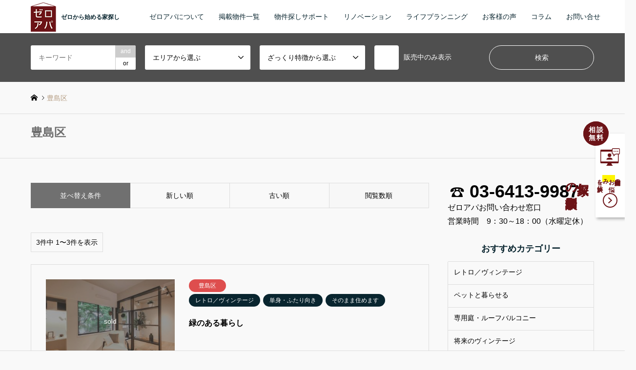

--- FILE ---
content_type: text/html; charset=UTF-8
request_url: https://www.zeroapa.com/category/toshima/?sort=views
body_size: 40612
content:
<!DOCTYPE html><html lang="ja"><head><meta charset="UTF-8"> <!--[if IE]><meta http-equiv="X-UA-Compatible" content="IE=edge"><![endif]--><meta name="viewport" content="width=device-width"><link media="all" href="https://www.zeroapa.com/wp02/wp-content/cache/autoptimize/css/autoptimize_97f09914ede6a29e17788531c9615a7f.css" rel="stylesheet" /><title>豊島区に関する記事一覧 | 東京で不動産購入を考えたならゼロアパへ</title><meta name="description" content=""><link rel="pingback" href="https://www.zeroapa.com/wp02/xmlrpc.php"><link rel='dns-prefetch' href='//www.google.com' /><link rel='dns-prefetch' href='//s.w.org' /> <script type="text/javascript">window._wpemojiSettings = {"baseUrl":"https:\/\/s.w.org\/images\/core\/emoji\/13.0.1\/72x72\/","ext":".png","svgUrl":"https:\/\/s.w.org\/images\/core\/emoji\/13.0.1\/svg\/","svgExt":".svg","source":{"concatemoji":"https:\/\/www.zeroapa.com\/wp02\/wp-includes\/js\/wp-emoji-release.min.js?ver=5.6.16"}};
			!function(e,a,t){var n,r,o,i=a.createElement("canvas"),p=i.getContext&&i.getContext("2d");function s(e,t){var a=String.fromCharCode;p.clearRect(0,0,i.width,i.height),p.fillText(a.apply(this,e),0,0);e=i.toDataURL();return p.clearRect(0,0,i.width,i.height),p.fillText(a.apply(this,t),0,0),e===i.toDataURL()}function c(e){var t=a.createElement("script");t.src=e,t.defer=t.type="text/javascript",a.getElementsByTagName("head")[0].appendChild(t)}for(o=Array("flag","emoji"),t.supports={everything:!0,everythingExceptFlag:!0},r=0;r<o.length;r++)t.supports[o[r]]=function(e){if(!p||!p.fillText)return!1;switch(p.textBaseline="top",p.font="600 32px Arial",e){case"flag":return s([127987,65039,8205,9895,65039],[127987,65039,8203,9895,65039])?!1:!s([55356,56826,55356,56819],[55356,56826,8203,55356,56819])&&!s([55356,57332,56128,56423,56128,56418,56128,56421,56128,56430,56128,56423,56128,56447],[55356,57332,8203,56128,56423,8203,56128,56418,8203,56128,56421,8203,56128,56430,8203,56128,56423,8203,56128,56447]);case"emoji":return!s([55357,56424,8205,55356,57212],[55357,56424,8203,55356,57212])}return!1}(o[r]),t.supports.everything=t.supports.everything&&t.supports[o[r]],"flag"!==o[r]&&(t.supports.everythingExceptFlag=t.supports.everythingExceptFlag&&t.supports[o[r]]);t.supports.everythingExceptFlag=t.supports.everythingExceptFlag&&!t.supports.flag,t.DOMReady=!1,t.readyCallback=function(){t.DOMReady=!0},t.supports.everything||(n=function(){t.readyCallback()},a.addEventListener?(a.addEventListener("DOMContentLoaded",n,!1),e.addEventListener("load",n,!1)):(e.attachEvent("onload",n),a.attachEvent("onreadystatechange",function(){"complete"===a.readyState&&t.readyCallback()})),(n=t.source||{}).concatemoji?c(n.concatemoji):n.wpemoji&&n.twemoji&&(c(n.twemoji),c(n.wpemoji)))}(window,document,window._wpemojiSettings);</script> <script type='text/javascript' src='https://www.zeroapa.com/wp02/wp-includes/js/jquery/jquery.min.js?ver=3.5.1' id='jquery-core-js'></script> <link rel="https://api.w.org/" href="https://www.zeroapa.com/wp-json/" /><link rel="alternate" type="application/json" href="https://www.zeroapa.com/wp-json/wp/v2/categories/51" /> <script>var google_map_api_key = "AIzaSyCk8j5ENRTGbQ6vmhtkCPw5cfkyAqvzzaI";</script><link rel="icon" href="https://www.zeroapa.com/wp02/wp-content/uploads/2019/01/cropped-zeroapa_logo_60-32x32.png" sizes="32x32" /><link rel="icon" href="https://www.zeroapa.com/wp02/wp-content/uploads/2019/01/cropped-zeroapa_logo_60-192x192.png" sizes="192x192" /><link rel="apple-touch-icon" href="https://www.zeroapa.com/wp02/wp-content/uploads/2019/01/cropped-zeroapa_logo_60-180x180.png" /><meta name="msapplication-TileImage" content="https://www.zeroapa.com/wp02/wp-content/uploads/2019/01/cropped-zeroapa_logo_60-270x270.png" /><link rel="stylesheet" type="text/css" href="https://www.zeroapa.com/wp-content/themes/gensen_tcd050_child/font.css">  <script async src="https://www.googletagmanager.com/gtag/js?id=UA-1192988-1"></script> <script>window.dataLayer = window.dataLayer || [];
  function gtag(){dataLayer.push(arguments);}
  gtag('js', new Date());

  gtag('config', 'UA-1192988-1');</script>  <script>!function(f,b,e,v,n,t,s)
{if(f.fbq)return;n=f.fbq=function(){n.callMethod?
n.callMethod.apply(n,arguments):n.queue.push(arguments)};
if(!f._fbq)f._fbq=n;n.push=n;n.loaded=!0;n.version='2.0';
n.queue=[];t=b.createElement(e);t.async=!0;
t.src=v;s=b.getElementsByTagName(e)[0];
s.parentNode.insertBefore(t,s)}(window, document,'script',
'https://connect.facebook.net/en_US/fbevents.js');
fbq('init', '1361259581131497');
fbq('track', 'PageView');</script> <noscript><img height="1" width="1" style="display:none"
src="https://www.facebook.com/tr?id=1361259581131497&ev=PageView&noscript=1"
/></noscript></head><body id="body" class="archive category category-toshima category-51 fix_top mobile_fix_top"><div id="header"><div id="header_top"><div class="inner clearfix"><div id="header_logo"><div id="logo_image"><h1 class="logo"> <a href="https://www.zeroapa.com/" title="東京で不動産購入を考えたならゼロアパへ" data-label="東京で不動産購入を考えたならゼロアパへ"><img src="https://www.zeroapa.com/wp02/wp-content/uploads/2019/01/zeroapa_logo_60.png?1769742868" alt="東京で不動産購入を考えたならゼロアパへ" title="東京で不動産購入を考えたならゼロアパへ" /><span class="desc">ゼロから始める家探し</span></a></h1></div></div><div id="header_logo_fix"><div id="logo_image_fixed"><p class="logo rich_font"><a href="https://www.zeroapa.com/" title="東京で不動産購入を考えたならゼロアパへ"><img src="https://www.zeroapa.com/wp02/wp-content/uploads/2019/01/zeroapa_logo_60.png?1769742868" alt="東京で不動産購入を考えたならゼロアパへ" title="東京で不動産購入を考えたならゼロアパへ" /></a></p></div></div> <a href="#" class="search_button"><span>検索</span></a> <a href="#" class="menu_button"><span>menu</span></a><div id="global_menu"><ul id="menu-%e3%83%98%e3%83%83%e3%83%80%e3%83%bc%e3%83%a1%e3%83%8b%e3%83%a5%e3%83%bc" class="menu"><li id="menu-item-49" class="menu-item menu-item-type-post_type menu-item-object-page menu-item-49"><a href="https://www.zeroapa.com/aboutzeroapa/">ゼロアパについて</a></li><li id="menu-item-22147" class="menu-item menu-item-type-custom menu-item-object-custom menu-item-22147"><a href="https://www.zeroapa.com/all/">掲載物件一覧</a></li><li id="menu-item-22120" class="menu-item menu-item-type-post_type menu-item-object-page menu-item-22120"><a href="https://www.zeroapa.com/support/">物件探しサポート</a></li><li id="menu-item-22121" class="menu-item menu-item-type-custom menu-item-object-custom menu-item-has-children menu-item-22121"><a>リノベーション</a><ul class="sub-menu"><li id="menu-item-46" class="menu-item menu-item-type-post_type menu-item-object-page menu-item-46"><a href="https://www.zeroapa.com/renovation/">ゼロアパのリノベーション</a></li><li id="menu-item-746" class="menu-item menu-item-type-custom menu-item-object-custom menu-item-746"><a href="https://www.zeroapa.com/works/">リノベーションの事例</a></li></ul></li><li id="menu-item-47" class="menu-item menu-item-type-post_type menu-item-object-page menu-item-47"><a href="https://www.zeroapa.com/lifeplanning/">ライフプランニング</a></li><li id="menu-item-50" class="menu-item menu-item-type-post_type menu-item-object-page menu-item-50"><a href="https://www.zeroapa.com/voc/">お客様の声</a></li><li id="menu-item-4376" class="menu-item menu-item-type-custom menu-item-object-custom menu-item-has-children menu-item-4376"><a>コラム</a><ul class="sub-menu"><li id="menu-item-4378" class="menu-item menu-item-type-custom menu-item-object-custom menu-item-4378"><a href="https://www.zeroapa.com/journal/">ゼロアパジャーナル</a></li><li id="menu-item-4377" class="menu-item menu-item-type-custom menu-item-object-custom menu-item-4377"><a href="https://www.zeroapa.com/reason/">私が家を買う理由</a></li></ul></li><li id="menu-item-51" class="menu-item menu-item-type-post_type menu-item-object-page menu-item-51"><a href="https://www.zeroapa.com/contact/">お問い合せ</a></li></ul></div></div></div><div id="header_search"><div class="inner"><form action="https://www.zeroapa.com/all/" method="get" class="columns-4"><div class="header_search_inputs header_search_keywords"> <input type="text" id="header_search_keywords" name="search_keywords" placeholder="キーワード" value="" /> <input type="hidden" name="search_keywords_operator" value="and" /><ul class="search_keywords_operator"><li class="active">and</li><li>or</li></ul></div><div class="header_search_inputs"> <select  name='search_cat1' id='header_search_cat1' class='' ><option value='0' selected='selected'>エリアから選ぶ</option><option class="level-0" value="1">中野区</option><option class="level-0" value="2">千代田区</option><option class="level-0" value="3">中央区</option><option class="level-0" value="4">杉並区</option><option class="level-0" value="5">渋谷区</option><option class="level-0" value="6">港区</option><option class="level-0" value="7">目黒区</option><option class="level-0" value="36">川崎市</option><option class="level-0" value="37">文京区</option><option class="level-0" value="40">新宿区</option><option class="level-0" value="41">品川区</option><option class="level-0" value="43">世田谷区</option><option class="level-0" value="48">江東区</option><option class="level-0" value="49">番外</option><option class="level-0" value="50">台東区</option><option class="level-0" value="51">豊島区</option><option class="level-0" value="52">武蔵野市</option><option class="level-0" value="53">大田区</option><option class="level-0" value="54">北区</option><option class="level-0" value="55">横浜市</option><option class="level-0" value="56">板橋区</option><option class="level-0" value="57">狛江市</option><option class="level-0" value="58">浦安市</option><option class="level-0" value="510">調布市</option><option class="level-0" value="689">三鷹市</option> </select></div><div class="header_search_inputs"> <select  name='search_cat2' id='header_search_cat2' class='' ><option value='0' selected='selected'>ざっくり特徴から選ぶ</option><option class="level-0" value="8">レトロ／ヴィンテージ</option><option class="level-0" value="35">ペットと暮らせる</option><option class="level-0" value="10">専用庭・ルーフバルコニー</option><option class="level-0" value="44">将来のヴィンテージ</option><option class="level-0" value="12">景色良好</option><option class="level-0" value="45">単身・ふたり向き</option><option class="level-0" value="11">日当たり良好</option><option class="level-0" value="46">そのまま住めます</option><option class="level-0" value="47">ファミリー向け</option> </select></div><div class="header_search_inputs"> <label class="checkbox"><input type="checkbox" name="exclude_sold" value="1">販売中のみ表示</label></div><div class="header_search_inputs header_search_button"> <input type="submit" id="header_search_submit" value="検索" /></div></form></div></div></div><div id="main_contents" class="clearfix"><div id="breadcrumb"><ul class="inner clearfix"><li itemscope="itemscope" itemtype="http://data-vocabulary.org/Breadcrumb" class="home"><a itemprop="url" href="https://www.zeroapa.com/"><span itemprop="title">ホーム</span></a></li><li class="last">豊島区</li></ul></div><div class="archive_header"><div class="inner"><h2 class="headline rich_font">豊島区</h2></div></div><div id="main_col" class="clearfix"><div id="left_col" class="custom_search_results"><dl class="archive_sort clearfix"><dt>並べ替え条件</dt><dd><a href="/category/toshima/?sort=date_desc">新しい順</a></dd><dd><a href="/category/toshima/?sort=date_asc">古い順</a></dd><dd><a href="/category/toshima/?sort=views" class="active">閲覧数順</a></dd></dl><div class="page_navi2 clearfix"><p>3件中 1〜3件を表示</p></div><ol id="post_list2"><li class="article"> <a href="https://www.zeroapa.com/4452/" title="緑のある暮らし" class="clearfix"><div class="image"> <img src="https://www.zeroapa.com/wp02/wp-content/plugins/lazy-load/images/1x1.trans.gif" data-lazy-src="https://www.zeroapa.com/wp02/wp-content/uploads/2019/07/IMG_0311-336x216.jpg" width="336" height="216" class="attachment-size2 size-size2 wp-post-image" alt loading="lazy"><noscript><img width="336" height="216" src="https://www.zeroapa.com/wp02/wp-content/uploads/2019/07/IMG_0311-336x216.jpg" class="attachment-size2 size-size2 wp-post-image" alt="" loading="lazy" /></noscript> <span class="sold">sold</span></div><div class="info"><ul class="meta clearfix"><li class="cat"><span class="cat-category" data-href="https://www.zeroapa.com/category/toshima/" title="豊島区">豊島区</span></li><li class="cat"><span class="cat-feature" data-href="https://www.zeroapa.com/feature/retrovintage/" title="レトロ／ヴィンテージ">レトロ／ヴィンテージ</span><span class="cat-feature" data-href="https://www.zeroapa.com/feature/single-and-couple/" title="単身・ふたり向き">単身・ふたり向き</span><span class="cat-feature" data-href="https://www.zeroapa.com/feature/soon/" title="そのまま住めます">そのまま住めます</span></li></ul><h3 class="title">緑のある暮らし</h3></div> </a></li><li class="article"> <a href="https://www.zeroapa.com/7906/" title="目白　低層邸宅マンション" class="clearfix"><div class="image"> <img src="https://www.zeroapa.com/wp02/wp-content/plugins/lazy-load/images/1x1.trans.gif" data-lazy-src="https://www.zeroapa.com/wp02/wp-content/uploads/2019/11/IMG_1305-336x216.jpg" width="336" height="216" class="attachment-size2 size-size2 wp-post-image" alt loading="lazy"><noscript><img width="336" height="216" src="https://www.zeroapa.com/wp02/wp-content/uploads/2019/11/IMG_1305-336x216.jpg" class="attachment-size2 size-size2 wp-post-image" alt="" loading="lazy" /></noscript> <span class="sold">sold</span></div><div class="info"><ul class="meta clearfix"><li class="cat"><span class="cat-category" data-href="https://www.zeroapa.com/category/toshima/" title="豊島区">豊島区</span></li><li class="cat"><span class="cat-feature" data-href="https://www.zeroapa.com/feature/next-vintage/" title="将来のヴィンテージ">将来のヴィンテージ</span><span class="cat-feature" data-href="https://www.zeroapa.com/feature/sunny/" title="日当たり良好">日当たり良好</span><span class="cat-feature" data-href="https://www.zeroapa.com/feature/soon/" title="そのまま住めます">そのまま住めます</span><span class="cat-feature" data-href="https://www.zeroapa.com/feature/family/" title="ファミリー向け">ファミリー向け</span></li></ul><h3 class="title">目白　低層邸宅マンション</h3></div> </a></li><li class="article"> <a href="https://www.zeroapa.com/4159/" title="駒込駅徒歩1分　駒込タウンリーブス" class="clearfix"><div class="image"> <img src="https://www.zeroapa.com/wp02/wp-content/plugins/lazy-load/images/1x1.trans.gif" data-lazy-src="https://www.zeroapa.com/wp02/wp-content/uploads/2019/07/IMG_0159-336x216.jpg" width="336" height="216" class="attachment-size2 size-size2 wp-post-image" alt loading="lazy"><noscript><img width="336" height="216" src="https://www.zeroapa.com/wp02/wp-content/uploads/2019/07/IMG_0159-336x216.jpg" class="attachment-size2 size-size2 wp-post-image" alt="" loading="lazy" /></noscript> <span class="sold">sold</span></div><div class="info"><ul class="meta clearfix"><li class="cat"><span class="cat-category" data-href="https://www.zeroapa.com/category/chiyoda/" title="千代田区">千代田区</span><span class="cat-category" data-href="https://www.zeroapa.com/category/toshima/" title="豊島区">豊島区</span></li><li class="cat"><span class="cat-feature" data-href="https://www.zeroapa.com/feature/soon/" title="そのまま住めます">そのまま住めます</span><span class="cat-feature" data-href="https://www.zeroapa.com/feature/family/" title="ファミリー向け">ファミリー向け</span></li></ul><h3 class="title">駒込駅徒歩1分　駒込タウンリーブス</h3></div> </a></li></ol><div class="page_navi2 clearfix"><p>3件中 1〜3件を表示</p></div></div><div id="side_col"><div class="side_col_single only_pc"><div class="tel teltop"> <a href="tel:0364839987">03-6413-9987</a> <span>ゼロアパお問い合わせ窓口<br>営業時間　9：30～18：00（水曜定休）</span></div></div><h2 class="side_headline rich_font">おすすめカテゴリー</h2><ol class="recommended_category"><li class="cat-item cat-item-8"><a href="https://www.zeroapa.com/feature/retrovintage/" title="取材してきたレトロ・ヴィンテージマンション情報です">レトロ／ヴィンテージ</a></li><li class="cat-item cat-item-35"><a href="https://www.zeroapa.com/feature/pet/" title="ペットと暮らせるマンション
">ペットと暮らせる</a></li><li class="cat-item cat-item-10"><a href="https://www.zeroapa.com/feature/roofbalcony/" title="専用庭やルーフバルコニー付のお部屋">専用庭・ルーフバルコニー</a></li><li class="cat-item cat-item-44"><a href="https://www.zeroapa.com/feature/next-vintage/" title="歳月を経て、いい雰囲気が増しそうなマンション
">将来のヴィンテージ</a></li><li class="cat-item cat-item-12"><a href="https://www.zeroapa.com/feature/niceview/" title="景色や眺めのよいお部屋">景色良好</a></li><li class="cat-item cat-item-45"><a href="https://www.zeroapa.com/feature/single-and-couple/" title="単身や二人入居におすすめの、コンパクトなマンションです
">単身・ふたり向き</a></li><li class="cat-item cat-item-11"><a href="https://www.zeroapa.com/feature/sunny/" title="陽当たりのいいお部屋の一覧です。">日当たり良好</a></li><li class="cat-item cat-item-46"><a href="https://www.zeroapa.com/feature/soon/">そのまま住めます</a></li><li class="cat-item cat-item-47"><a href="https://www.zeroapa.com/feature/family/">ファミリー向け</a></li></ol><div class="widget side_widget clearfix styled_post_list1_widget" id="styled_post_list1_widget_custom-3"> <input type="radio" id="styled_post_list1_widget_custom-3-recent_post" name="styled_post_list1_widget_custom-3-tab-radio" class="tab-radio tab-radio-recent_post" checked="checked" /><input type="radio" id="styled_post_list1_widget_custom-3-recommend_post" name="styled_post_list1_widget_custom-3-tab-radio" class="tab-radio tab-radio-recommend_post" /><ol class="styled_post_list1_tabs"><li class="tab-label-recent_post"><label for="styled_post_list1_widget_custom-3-recent_post">最近の物件</label></li><li class="tab-label-recommend_post"><label for="styled_post_list1_widget_custom-3-recommend_post">人気の物件</label></li></ol><ol class="styled_post_list1 tab-content-recent_post custom"><li class="clearfix"> <a href="https://www.zeroapa.com/40782/"><div class="image"> <img src="https://www.zeroapa.com/wp02/wp-content/plugins/lazy-load/images/1x1.trans.gif" data-lazy-src="https://www.zeroapa.com/wp02/wp-content/uploads/2026/01/89799dd24bc3acc0789b70831e9c83ec-150x150.jpg" width="150" height="150" class="attachment-size1 size-size1 wp-post-image" alt loading="lazy"><noscript><img width="150" height="150" src="https://www.zeroapa.com/wp02/wp-content/uploads/2026/01/89799dd24bc3acc0789b70831e9c83ec-150x150.jpg" class="attachment-size1 size-size1 wp-post-image" alt="" loading="lazy" /></noscript> <span class="price">8,480 <span style="font-size:10pt;">万円</span></span> <span class="new">NEW</span></div><div class="info"><h3 class="title">7階建て最上階プレミアム住戸、4方角部屋　千歳烏山│芦花公園</h3><p class="info"> <span class="m2">3LDK：75.49㎡</span></p><p class="date">2026.01.29</p></div> </a></li><li class="clearfix"> <a href="https://www.zeroapa.com/40744/"><div class="image"> <img src="https://www.zeroapa.com/wp02/wp-content/plugins/lazy-load/images/1x1.trans.gif" data-lazy-src="https://www.zeroapa.com/wp02/wp-content/uploads/2026/01/6b31c38526f6360dfb41010b1917010d-150x150.jpg" width="150" height="150" class="attachment-size1 size-size1 wp-post-image" alt loading="lazy"><noscript><img width="150" height="150" src="https://www.zeroapa.com/wp02/wp-content/uploads/2026/01/6b31c38526f6360dfb41010b1917010d-150x150.jpg" class="attachment-size1 size-size1 wp-post-image" alt="" loading="lazy" /></noscript> <span class="price">7,280 <span style="font-size:10pt;">万円</span></span> <span class="new">NEW</span></div><div class="info"><h3 class="title">人気の自由が丘　駅近リノベで自分らしい暮らし</h3><p class="info"> <span class="m2">1LDK：38.56㎡</span></p><p class="date">2026.01.29</p></div> </a></li><li class="clearfix"> <a href="https://www.zeroapa.com/40709/"><div class="image"> <img src="https://www.zeroapa.com/wp02/wp-content/plugins/lazy-load/images/1x1.trans.gif" data-lazy-src="https://www.zeroapa.com/wp02/wp-content/uploads/2026/01/bcede38cabe7148b4b9c66b8f1d89840-150x150.jpg" width="150" height="150" class="attachment-size1 size-size1 wp-post-image" alt loading="lazy"><noscript><img width="150" height="150" src="https://www.zeroapa.com/wp02/wp-content/uploads/2026/01/bcede38cabe7148b4b9c66b8f1d89840-150x150.jpg" class="attachment-size1 size-size1 wp-post-image" alt="" loading="lazy" /></noscript> <span class="price">6,780 <span style="font-size:10pt;">万円</span></span> <span class="new">NEW</span></div><div class="info"><h3 class="title">2駅3路線利用可　暮らしやすい環境が魅力　自由が丘｜奥沢</h3><p class="info"> <span class="m2">1LDK+S：56.70㎡</span></p><p class="date">2026.01.27</p></div> </a></li><li class="clearfix"> <a href="https://www.zeroapa.com/40546/"><div class="image"> <img src="https://www.zeroapa.com/wp02/wp-content/plugins/lazy-load/images/1x1.trans.gif" data-lazy-src="https://www.zeroapa.com/wp02/wp-content/uploads/2026/01/0e3138fd3e8094806507bba9db75376c-150x150.jpg" width="150" height="150" class="attachment-size1 size-size1 wp-post-image" alt loading="lazy"><noscript><img width="150" height="150" src="https://www.zeroapa.com/wp02/wp-content/uploads/2026/01/0e3138fd3e8094806507bba9db75376c-150x150.jpg" class="attachment-size1 size-size1 wp-post-image" alt="" loading="lazy" /></noscript> <span class="price">2,680 <span style="font-size:10pt;">万円</span></span> <span class="new">NEW</span></div><div class="info"><h3 class="title">静かな住宅街に佇むヴィンテージマンション　宮前平</h3><p class="info"> <span class="m2">2LDK：63.90㎡</span></p><p class="date">2026.01.25</p></div> </a></li><li class="clearfix"> <a href="https://www.zeroapa.com/40619/"><div class="image"> <img src="https://www.zeroapa.com/wp02/wp-content/plugins/lazy-load/images/1x1.trans.gif" data-lazy-src="https://www.zeroapa.com/wp02/wp-content/uploads/2026/01/6f57a524fc7a824654a497ea9d0e2fec-150x150.jpg" width="150" height="150" class="attachment-size1 size-size1 wp-post-image" alt loading="lazy"><noscript><img width="150" height="150" src="https://www.zeroapa.com/wp02/wp-content/uploads/2026/01/6f57a524fc7a824654a497ea9d0e2fec-150x150.jpg" class="attachment-size1 size-size1 wp-post-image" alt="" loading="lazy" /></noscript> <span class="price">4,280 <span style="font-size:10pt;">万円</span></span> <span class="new">NEW</span></div><div class="info"><h3 class="title">日常がちょっと楽しくなる住まい　三軒茶屋｜若林</h3><p class="info"> <span class="m2">1LDK：35.52㎡</span></p><p class="date">2026.01.25</p></div> </a></li></ol><ol class="styled_post_list1 tab-content-recommend_post custom"><li class="no_post">登録されている記事はございません。</li></ol></div><div class="widget_text widget side_widget clearfix widget_custom_html" id="custom_html-16"><h2 class="side_headline rich_font">ゼロアパのサービス</h2><div class="textwidget custom-html-widget"><ul class="side_service_lists"><li class="side_service_lists_item"> <a href="https://www.zeroapa.com/support/"><div class="side_service_lists_item_img"> <img src="https://www.zeroapa.com/wp02/wp-content/themes/gensen_tcd050_child/img/top/top_service_lists_item_img01.png" alt="物件探しサポート"></div><p class="side_service_lists_item_desc">ゼロアパに掲載していない物件でご紹介可能な物件は多数ございます。お探しの条件に合う物件を、ゼロアパスタッフが探します。</p> </a></li><li class="side_service_lists_item"> <a href="https://www.zeroapa.com/renovation/"><div class="side_service_lists_item_img"> <img src="https://www.zeroapa.com/wp02/wp-content/themes/gensen_tcd050_child/img/top/top_service_lists_item_img02.png" alt="経験豊富で、信頼できるリノベーション会社を紹介します"></div><p class="side_service_lists_item_desc">物件購入と一緒に相談できて、信頼できるリノベーション会社を紹介します。経験豊富で、実績のあるリノベーション会社ばかりです。</p> </a></li><li class="side_service_lists_item"> <a href="https://www.zeroapa.com/lifeplanning/"><div class="side_service_lists_item_img"> <img src="https://www.zeroapa.com/wp02/wp-content/themes/gensen_tcd050_child/img/top/top_service_lists_item_img03.png" alt="ライフプランニングで無理のない家探しを"></div><p class="side_service_lists_item_desc">お金のプロ『ファイナンシャルプランナー』が安心して購入できる資金計画をサポートします。購入しても大丈夫か、購入しない方がよいかといった相談もOKです。</p> </a></li><li class="side_service_lists_item"> <a href="https://www.zeroapa.com/lp/"><div class="side_service_lists_item_img"> <img src="https://www.zeroapa.com/wp02/wp-content/themes/gensen_tcd050_child/img/top/top_service_lists_item_img04.png" alt="個別相談会　オンライン対応"></div><p class="side_service_lists_item_desc">家探しは、基準も資金計画も、ひとそれぞれ。<br> 実務経験豊富なスタッフが、あなたの不安を解決します。<br> 常時開催。オンライン対応。</p> </a></li></ul></div></div></div></div></div><div id="footer"><div id="footer_nav"><div class="inner"><div class="footer_nav_cols clearfix"><div class="footer_nav_col footer_nav_1 footer_nav_category footer_nav_type1"><div class="headline" style="background:#de4e4e;">エリア</div><ul class="clearfix"><li><a href="https://www.zeroapa.com/category/%e4%b8%89%e9%b7%b9%e5%b8%82/">三鷹市</a></li><li><a href="https://www.zeroapa.com/category/setagaya/">世田谷区</a></li><li><a href="https://www.zeroapa.com/category/chuo/">中央区</a></li><li><a href="https://www.zeroapa.com/category/nakano/">中野区</a></li><li><a href="https://www.zeroapa.com/category/%e5%8c%97%e5%8c%ba/">北区</a></li><li><a href="https://www.zeroapa.com/category/chiyoda/">千代田区</a></li><li><a href="https://www.zeroapa.com/category/taitou/">台東区</a></li><li><a href="https://www.zeroapa.com/category/shinagawa/">品川区</a></li><li><a href="https://www.zeroapa.com/category/%e5%a4%a7%e7%94%b0%e5%8c%ba/">大田区</a></li><li><a href="https://www.zeroapa.com/category/kawasaki/">川崎市</a></li><li><a href="https://www.zeroapa.com/category/bunkyo/">文京区</a></li><li><a href="https://www.zeroapa.com/category/shinjuku/">新宿区</a></li><li><a href="https://www.zeroapa.com/category/suginami/">杉並区</a></li><li><a href="https://www.zeroapa.com/category/%e6%9d%bf%e6%a9%8b%e5%8c%ba/">板橋区</a></li><li><a href="https://www.zeroapa.com/category/%e6%a8%aa%e6%b5%9c%e5%b8%82/">横浜市</a></li><li><a href="https://www.zeroapa.com/category/musashino/">武蔵野市</a></li><li><a href="https://www.zeroapa.com/category/koutou/">江東区</a></li><li><a href="https://www.zeroapa.com/category/urayasu/">浦安市</a></li><li><a href="https://www.zeroapa.com/category/shibuya/">渋谷区</a></li><li><a href="https://www.zeroapa.com/category/minato/">港区</a></li><li><a href="https://www.zeroapa.com/category/komae/">狛江市</a></li><li><a href="https://www.zeroapa.com/category/%e7%95%aa%e5%a4%96/">番外</a></li><li><a href="https://www.zeroapa.com/category/meguro/">目黒区</a></li><li><a href="https://www.zeroapa.com/category/choufu/">調布市</a></li><li><a href="https://www.zeroapa.com/category/toshima/">豊島区</a></li></ul></div><div class="footer_nav_col footer_nav_2 footer_nav_feature footer_nav_type1"><div class="headline" style="background:#09252f;">ざっくり特徴</div><ul class="clearfix"><li><a href="https://www.zeroapa.com/feature/retrovintage/">レトロ／ヴィンテージ</a></li><li><a href="https://www.zeroapa.com/feature/pet/">ペットと暮らせる</a></li><li><a href="https://www.zeroapa.com/feature/roofbalcony/">専用庭・ルーフバルコニー</a></li><li><a href="https://www.zeroapa.com/feature/next-vintage/">将来のヴィンテージ</a></li><li><a href="https://www.zeroapa.com/feature/niceview/">景色良好</a></li><li><a href="https://www.zeroapa.com/feature/single-and-couple/">単身・ふたり向き</a></li><li><a href="https://www.zeroapa.com/feature/sunny/">日当たり良好</a></li><li><a href="https://www.zeroapa.com/feature/soon/">そのまま住めます</a></li><li><a href="https://www.zeroapa.com/feature/family/">ファミリー向け</a></li></ul></div></div></div></div><div id="footer_contents"><div class="inner"><div id="footer_widget" class="footer_widget_type1"><div class="widget_text widget footer_widget widget_custom_html" id="custom_html-4"><div class="textwidget custom-html-widget"><ul class="list_footer"><li><a href="/aboutzeroapa/" title="ゼロアパについて">ゼロアパについて</a></li><li><a href="/support/" title="物件探しサポート">物件探しサポート</a></li><li><a href="/renovation/" title="リノベーションについて">リノベーション</a></li><li><a href="/lifeplanning/" title="ライフプランニングについて">ライフプランニング</a></li><li><a href="/voc/" title="お客様の声">お客様の声</a></li></ul></div></div><div class="widget_text widget footer_widget widget_custom_html" id="custom_html-5"><div class="textwidget custom-html-widget"><ul class="list_footer"><li><a href="/all/" title="掲載物件一覧">売買物件一覧</a></li><li><a href="/works/" title="リノベーションの事例">リノベーションの事例</a></li><li><a href="/lp/" title="オンライン個別相談会">オンライン個別相談会</a></li></ul></div></div><div class="widget_text widget footer_widget widget_custom_html" id="custom_html-6"><div class="textwidget custom-html-widget"><ul class="list_footer"><li><a href="/journal/" title="ゼロアパジャーナル">ゼロアパジャーナル</a></li><li><a href="/reason/" title="私が家を買う理由">私が家を買う理由</a></li><li><a href="/topics/" title="お知らせ">お知らせ</a></li><li><a href="/contact/" title="お問い合わせ">お問い合わせ</a></li></ul></div></div><div class="widget_text widget footer_widget widget_custom_html" id="custom_html-7"><h2 class="footer_headline rich_font">SNS・ブログ</h2><div class="textwidget custom-html-widget"><ul class="list_footer"><li><a href="https://www.instagram.com/aoyamabussan/" title="インスタグラム">インスタグラム</a></li><li><a href="https://www.facebook.com/aoyamabussan" title="フェイスブック">フェイスブック</a></li><li><a href="https://note.com/zeroapa" title=note>note</a></li><li><a href="https://aoyamabussan.co.jp/blog/" title="ブログ">ブログ（青山物産）</a></li></ul></div></div><div class="widget_text widget footer_widget widget_custom_html" id="custom_html-15"><h2 class="footer_headline rich_font">運営サイト</h2><div class="textwidget custom-html-widget"><ul class="list_footer"><li><a href="https://garage-chintai.com/" title="ガレージ賃貸">ガレージ賃貸</a></li><li><a href="https://zeroapa-vintage.com/" title="ゼロアパのいいマンション">ゼロアパのいいマンション</a></li><li><a href="https://aoyama-chintaikanri.com/" title=賃貸管理の相談室>賃貸管理の相談室</a></li></ul></div></div><div class="widget footer_widget widget_text" id="text-11"><h2 class="footer_headline rich_font">運営会社</h2><div class="textwidget"><p>青山物産株式会社<br /> 東京都世田谷区桜新町1-17-14<br /> 神田屋ビル3階<br /> TEL:03-6413-9987<br /> 東京都知事(4)第88905号</p></div></div></div><div id="footer_info"><div id="footer_logo"><div class="logo_area"><p class="logo rich_font"><a href="https://www.zeroapa.com/" title="東京で不動産購入を考えたならゼロアパへ"><img src="https://www.zeroapa.com/wp02/wp-content/uploads/2019/01/zeroapa_logo_60.png?1769742869" alt="東京で不動産購入を考えたならゼロアパへ" title="東京で不動産購入を考えたならゼロアパへ" /></a></p></div></div><ul id="footer_social_link"><li class="twitter"><a href="https://twitter.com/zeroapa" target="_blank">Twitter</a></li><li class="facebook"><a href="https://www.facebook.com/aoyamazeroapa/" target="_blank">Facebook</a></li><li class="insta"><a href="https://www.instagram.com/aoyamabussan/" target="_blank">Instagram</a></li><li class="rss"><a href="https://www.zeroapa.com/feed/" target="_blank">RSS</a></li></ul><div id="footer_bottom_menu" class="menu-%e3%83%95%e3%83%83%e3%82%bf%e3%83%bc%e3%83%a1%e3%83%8b%e3%83%a5%e3%83%bc-container"><ul id="menu-%e3%83%95%e3%83%83%e3%82%bf%e3%83%bc%e3%83%a1%e3%83%8b%e3%83%a5%e3%83%bc" class="menu"><li id="menu-item-19528" class="menu-item menu-item-type-custom menu-item-object-custom menu-item-19528"><a href="https://aoyamabussan.co.jp/">運営会社</a></li><li id="menu-item-45" class="menu-item menu-item-type-post_type menu-item-object-page menu-item-privacy-policy menu-item-45"><a href="https://www.zeroapa.com/privacypolicy/">プライバシーポリシー</a></li></ul></div><p id="copyright"><span>Copyright </span>&copy; <a href="https://www.zeroapa.com/">東京で不動産購入を考えたならゼロアパへ</a>. All Rights Reserved.</p></div></div></div><div id="return_top"> <a href="#body"><span>PAGE TOP</span></a></div></div> <a href="https://www.zeroapa.com/lp" class="side_banner only_pc"><div class="side_banner_inner"><p class="side_banner_inner_free">相談<br>無料</p><div class="side_banner_inner_text"><p class="side_banner_inner_text_sub">中古物件購入の<span class="yellow">お悩み</span>を解決<span class="row">!!</span></p><p class="side_banner_inner_text_heading">家探しの個別相談会</p></div></div> </a><ul class="dp-footer-bar"><li class="dp-footer-bar-item2"> <a href="https://www.zeroapa.com/lp" class="side_banner only_sp"><div class="side_banner_inner"><p class="side_banner_inner_free">相談<br>無料</p><div class="side_banner_inner_text"><p class="side_banner_inner_text_sub">中古物件購入の<span class="yellow">お悩み</span>を解決<span class="row">!!</span></p><p class="side_banner_inner_text_heading">家探しの個別相談会</p></div></div> </a></li></ul><div id="modal-overlay" class="modal-overlay hide"><div class="modal-close icon-close"></div></div><div id="modal-content" class="modal-content hide"><ul class="share clearfix"><li class="share-button share-button--rounded-square"> <a href="https://twitter.com/intent/tweet?url=https://www.zeroapa.com/category/toshima/?sort=views&text=豊島区に関する記事一覧 | 東京で不動産購入を考えたならゼロアパへ" onClick="window.open(encodeURI(decodeURI(this.href)), 'tweetwindow', 'width=650, height=470, personalbar=0, toolbar=0, scrollbars=1, sizable=1'); return false;"><img src="https://www.zeroapa.com/wp02/wp-content/themes/gensen_tcd050/img/common/twitter.png" alt=""></a></li><li class="share-button"> <a href="https://www.facebook.com/sharer/sharer.php?u=https%3A%2F%2Fwww.zeroapa.com%2Fcategory%2Ftoshima%2F%3Fsort%3Dviews"><img src="https://www.zeroapa.com/wp02/wp-content/themes/gensen_tcd050/img/common/facebook.png" alt=""></a></li><li class="share-button"> <a href="http://line.me/R/msg/text/?%E8%B1%8A%E5%B3%B6%E5%8C%BA%E3%81%AB%E9%96%A2%E3%81%99%E3%82%8B%E8%A8%98%E4%BA%8B%E4%B8%80%E8%A6%A7%20%7C%20%E6%9D%B1%E4%BA%AC%E3%81%A7%E4%B8%8D%E5%8B%95%E7%94%A3%E8%B3%BC%E5%85%A5%E3%82%92%E8%80%83%E3%81%88%E3%81%9F%E3%81%AA%E3%82%89%E3%82%BC%E3%83%AD%E3%82%A2%E3%83%91%E3%81%B8https%3A%2F%2Fwww.zeroapa.com%2Fcategory%2Ftoshima%2F%3Fsort%3Dviews"><img src="https://www.zeroapa.com/wp02/wp-content/themes/gensen_tcd050/img/common/line.png" alt=""></a></li><li class="share-button"> <a href="http://b.hatena.ne.jp/entry/" class="hatena-bookmark-button" data-hatena-bookmark-layout="touch" data-hatena-bookmark-width="50" data-hatena-bookmark-height="50" title="このエントリーをはてなブックマークに追加"><img src="https://b.st-hatena.com/images/entry-button/button-only@2x.png" alt="このエントリーをはてなブックマークに追加" width="20" height="20" style="border: none;" /></a><script type="text/javascript" src="https://b.st-hatena.com/js/bookmark_button.js" charset="utf-8" async="async"></script> </li></ul></div></div> <script>jQuery(document).ready(function($){
  $('.inview-fadein').css('opacity', 0);
  $('#post_list .article, #post_list2 .article, .page_navi, .page_navi2').css('opacity', 0);

  var initialize = function(){
    $('.js-ellipsis').textOverflowEllipsis();

    if ($('#post_list .article, #post_list2 .article, .page_navi, .page_navi2').length) {
      $('#post_list, #post_list2').imagesLoaded(function(){
        $('#post_list .article, #post_list2 .article, .page_navi, .page_navi2').each(function(i){
          var self = this;
          setTimeout(function(){
            $(self).animate({ opacity: 1 }, 200);
          }, i*200);
        });
      });
    }


    if ($('.inview-fadein').length) {
      $(window).on('load scroll resize', function(){
        $('.inview-fadein:not(.active)').each(function(){
          var elmTop = $(this).offset().top || 0;
          if ($(window).scrollTop() > elmTop - $(window).height()){
            if ($(this).is('#post_list')) {
              var $articles = $(this).find('.article, .archive_link');
              $articles.css('opacity', 0);
              $(this).addClass('active').css('opacity', 1);
              $articles.each(function(i){
                var self = this;
                setTimeout(function(){
                  $(self).animate({ opacity: 1 }, 200);
                }, i*200);
              });
            } else {
              $(this).addClass('active').animate({ opacity: 1 }, 800);
            }
          }
        });
      });
    }

    $(window).trigger('resize');
  };



  initialize();


});</script> <script type="text/javascript">jQuery(function(jQuery) {
var headerHeight = jQuery('#header').outerHeight();
 var urlHash = location.hash;
 if(urlHash) {
   jQuery('body,html').stop().scrollTop(0);
   setTimeout(function(){
     var target = jQuery(urlHash);
     var position = target.offset().top - headerHeight;
     jQuery('body,html').stop().animate({scrollTop:position}, 500);
   }, 100);
 }
 jQuery('a[href^="#"]').click(function(){
   var href= jQuery(this).attr("href");
   var target = jQuery(href);
   var position = target.offset().top - headerHeight;
   jQuery('body,html').stop().animate({scrollTop:position}, 500);
   return false;
 });
});</script> <script type='text/javascript' id='contact-form-7-js-extra'>var wpcf7 = {"apiSettings":{"root":"https:\/\/www.zeroapa.com\/wp-json\/contact-form-7\/v1","namespace":"contact-form-7\/v1"}};</script> <script type='text/javascript' src='https://www.google.com/recaptcha/api.js?render=6Lf8_RMaAAAAABc86XxDX14LYWOeHVeKlrLFALkT&#038;ver=3.0' id='google-recaptcha-js'></script> <script type='text/javascript' id='wpcf7-recaptcha-js-extra'>var wpcf7_recaptcha = {"sitekey":"6Lf8_RMaAAAAABc86XxDX14LYWOeHVeKlrLFALkT","actions":{"homepage":"homepage","contactform":"contactform"}};</script> <script defer src="https://www.zeroapa.com/wp02/wp-content/cache/autoptimize/js/autoptimize_9dc566db55f0db7a5aac016a2c35e0cb.js"></script></body></html>

--- FILE ---
content_type: text/html; charset=UTF-8
request_url: https://www.zeroapa.com/wp-content/themes/gensen_tcd050_child/font.css
body_size: 52124
content:
<!DOCTYPE html><html lang="ja"><head><meta charset="UTF-8"> <!--[if IE]><meta http-equiv="X-UA-Compatible" content="IE=edge"><![endif]--><meta name="viewport" content="width=device-width"><link media="all" href="https://www.zeroapa.com/wp02/wp-content/cache/autoptimize/css/autoptimize_2cf292a3eafad3ed2803527020023e27.css" rel="stylesheet" /><title>東京で中古マンション購入やリノベーションするなら【ゼロアパ】</title><meta name="description" content="東京でリノベーションマンションを買いたい！中古マンションを買ってリノベーションしたい！という方をワンストップでサポートする不動産会社です。ファイナンシャルプランナーの青山物産株式会社が運営しています。中古マンションの選び方、住宅ローンもご相談下さい。"><link rel="pingback" href="https://www.zeroapa.com/wp02/xmlrpc.php"><link rel='dns-prefetch' href='//www.google.com' /><link rel='dns-prefetch' href='//s.w.org' /> <script type="text/javascript">window._wpemojiSettings = {"baseUrl":"https:\/\/s.w.org\/images\/core\/emoji\/13.0.1\/72x72\/","ext":".png","svgUrl":"https:\/\/s.w.org\/images\/core\/emoji\/13.0.1\/svg\/","svgExt":".svg","source":{"concatemoji":"https:\/\/www.zeroapa.com\/wp02\/wp-includes\/js\/wp-emoji-release.min.js?ver=5.6.16"}};
			!function(e,a,t){var n,r,o,i=a.createElement("canvas"),p=i.getContext&&i.getContext("2d");function s(e,t){var a=String.fromCharCode;p.clearRect(0,0,i.width,i.height),p.fillText(a.apply(this,e),0,0);e=i.toDataURL();return p.clearRect(0,0,i.width,i.height),p.fillText(a.apply(this,t),0,0),e===i.toDataURL()}function c(e){var t=a.createElement("script");t.src=e,t.defer=t.type="text/javascript",a.getElementsByTagName("head")[0].appendChild(t)}for(o=Array("flag","emoji"),t.supports={everything:!0,everythingExceptFlag:!0},r=0;r<o.length;r++)t.supports[o[r]]=function(e){if(!p||!p.fillText)return!1;switch(p.textBaseline="top",p.font="600 32px Arial",e){case"flag":return s([127987,65039,8205,9895,65039],[127987,65039,8203,9895,65039])?!1:!s([55356,56826,55356,56819],[55356,56826,8203,55356,56819])&&!s([55356,57332,56128,56423,56128,56418,56128,56421,56128,56430,56128,56423,56128,56447],[55356,57332,8203,56128,56423,8203,56128,56418,8203,56128,56421,8203,56128,56430,8203,56128,56423,8203,56128,56447]);case"emoji":return!s([55357,56424,8205,55356,57212],[55357,56424,8203,55356,57212])}return!1}(o[r]),t.supports.everything=t.supports.everything&&t.supports[o[r]],"flag"!==o[r]&&(t.supports.everythingExceptFlag=t.supports.everythingExceptFlag&&t.supports[o[r]]);t.supports.everythingExceptFlag=t.supports.everythingExceptFlag&&!t.supports.flag,t.DOMReady=!1,t.readyCallback=function(){t.DOMReady=!0},t.supports.everything||(n=function(){t.readyCallback()},a.addEventListener?(a.addEventListener("DOMContentLoaded",n,!1),e.addEventListener("load",n,!1)):(e.attachEvent("onload",n),a.attachEvent("onreadystatechange",function(){"complete"===a.readyState&&t.readyCallback()})),(n=t.source||{}).concatemoji?c(n.concatemoji):n.wpemoji&&n.twemoji&&(c(n.twemoji),c(n.wpemoji)))}(window,document,window._wpemojiSettings);</script> <script type='text/javascript' src='https://www.zeroapa.com/wp02/wp-includes/js/jquery/jquery.min.js?ver=3.5.1' id='jquery-core-js'></script> <link rel="https://api.w.org/" href="https://www.zeroapa.com/wp-json/" /><link rel="alternate" type="application/json" href="https://www.zeroapa.com/wp-json/wp/v2/pages/5" /><link rel="alternate" type="application/json+oembed" href="https://www.zeroapa.com/wp-json/oembed/1.0/embed?url=https%3A%2F%2Fwww.zeroapa.com%2F" /><link rel="alternate" type="text/xml+oembed" href="https://www.zeroapa.com/wp-json/oembed/1.0/embed?url=https%3A%2F%2Fwww.zeroapa.com%2F&#038;format=xml" /> <script>var google_map_api_key = "AIzaSyCk8j5ENRTGbQ6vmhtkCPw5cfkyAqvzzaI";</script><link rel="icon" href="https://www.zeroapa.com/wp02/wp-content/uploads/2019/01/cropped-zeroapa_logo_60-32x32.png" sizes="32x32" /><link rel="icon" href="https://www.zeroapa.com/wp02/wp-content/uploads/2019/01/cropped-zeroapa_logo_60-192x192.png" sizes="192x192" /><link rel="apple-touch-icon" href="https://www.zeroapa.com/wp02/wp-content/uploads/2019/01/cropped-zeroapa_logo_60-180x180.png" /><meta name="msapplication-TileImage" content="https://www.zeroapa.com/wp02/wp-content/uploads/2019/01/cropped-zeroapa_logo_60-270x270.png" /><link rel="stylesheet" type="text/css" href="https://www.zeroapa.com/wp-content/themes/gensen_tcd050_child/font.css">  <script async src="https://www.googletagmanager.com/gtag/js?id=UA-1192988-1"></script> <script>window.dataLayer = window.dataLayer || [];
  function gtag(){dataLayer.push(arguments);}
  gtag('js', new Date());

  gtag('config', 'UA-1192988-1');</script>  <script>!function(f,b,e,v,n,t,s)
{if(f.fbq)return;n=f.fbq=function(){n.callMethod?
n.callMethod.apply(n,arguments):n.queue.push(arguments)};
if(!f._fbq)f._fbq=n;n.push=n;n.loaded=!0;n.version='2.0';
n.queue=[];t=b.createElement(e);t.async=!0;
t.src=v;s=b.getElementsByTagName(e)[0];
s.parentNode.insertBefore(t,s)}(window, document,'script',
'https://connect.facebook.net/en_US/fbevents.js');
fbq('init', '1361259581131497');
fbq('track', 'PageView');</script> <noscript><img height="1" width="1" style="display:none"
src="https://www.facebook.com/tr?id=1361259581131497&ev=PageView&noscript=1"
/></noscript></head><body id="body" class="home page-template-default page page-id-5 fix_top mobile_fix_top has_header_content home-default"><div id="header"><div id="header_top"><div class="inner clearfix"><div id="header_logo"><div id="logo_image"><h1 class="logo"> <a href="https://www.zeroapa.com/" title="東京で不動産購入を考えたならゼロアパへ" data-label="東京で不動産購入を考えたならゼロアパへ"><img src="https://www.zeroapa.com/wp02/wp-content/uploads/2019/01/zeroapa_logo_60.png?1769742871" alt="東京で不動産購入を考えたならゼロアパへ" title="東京で不動産購入を考えたならゼロアパへ" /><span class="desc">ゼロから始める家探し</span></a></h1></div></div><div id="header_logo_fix"><div id="logo_image_fixed"><p class="logo rich_font"><a href="https://www.zeroapa.com/" title="東京で不動産購入を考えたならゼロアパへ"><img src="https://www.zeroapa.com/wp02/wp-content/uploads/2019/01/zeroapa_logo_60.png?1769742871" alt="東京で不動産購入を考えたならゼロアパへ" title="東京で不動産購入を考えたならゼロアパへ" /></a></p></div></div> <a href="#" class="menu_button"><span>menu</span></a><div id="global_menu"><ul id="menu-%e3%83%98%e3%83%83%e3%83%80%e3%83%bc%e3%83%a1%e3%83%8b%e3%83%a5%e3%83%bc" class="menu"><li id="menu-item-49" class="menu-item menu-item-type-post_type menu-item-object-page menu-item-49"><a href="https://www.zeroapa.com/aboutzeroapa/">ゼロアパについて</a></li><li id="menu-item-22147" class="menu-item menu-item-type-custom menu-item-object-custom menu-item-22147"><a href="https://www.zeroapa.com/all/">掲載物件一覧</a></li><li id="menu-item-22120" class="menu-item menu-item-type-post_type menu-item-object-page menu-item-22120"><a href="https://www.zeroapa.com/support/">物件探しサポート</a></li><li id="menu-item-22121" class="menu-item menu-item-type-custom menu-item-object-custom menu-item-has-children menu-item-22121"><a>リノベーション</a><ul class="sub-menu"><li id="menu-item-46" class="menu-item menu-item-type-post_type menu-item-object-page menu-item-46"><a href="https://www.zeroapa.com/renovation/">ゼロアパのリノベーション</a></li><li id="menu-item-746" class="menu-item menu-item-type-custom menu-item-object-custom menu-item-746"><a href="https://www.zeroapa.com/works/">リノベーションの事例</a></li></ul></li><li id="menu-item-47" class="menu-item menu-item-type-post_type menu-item-object-page menu-item-47"><a href="https://www.zeroapa.com/lifeplanning/">ライフプランニング</a></li><li id="menu-item-50" class="menu-item menu-item-type-post_type menu-item-object-page menu-item-50"><a href="https://www.zeroapa.com/voc/">お客様の声</a></li><li id="menu-item-4376" class="menu-item menu-item-type-custom menu-item-object-custom menu-item-has-children menu-item-4376"><a>コラム</a><ul class="sub-menu"><li id="menu-item-4378" class="menu-item menu-item-type-custom menu-item-object-custom menu-item-4378"><a href="https://www.zeroapa.com/journal/">ゼロアパジャーナル</a></li><li id="menu-item-4377" class="menu-item menu-item-type-custom menu-item-object-custom menu-item-4377"><a href="https://www.zeroapa.com/reason/">私が家を買う理由</a></li></ul></li><li id="menu-item-51" class="menu-item menu-item-type-post_type menu-item-object-page menu-item-51"><a href="https://www.zeroapa.com/contact/">お問い合せ</a></li></ul></div></div></div><div class="header_links"><ul class="header_links_lists"><li class="header_links_lists_item"> <a href="#top_service"><span>ゼロアパのサービス</span></a></li><li class="header_links_lists_item"> <a href="#top_consult"><span>常時開催の相談会</span></a></li></ul></div></div><div id="main_contents" class="clearfix"><div id="header_slider"><div class="item item1"><div class="caption"><p class="headline rich_font">「資産性」を考えた<br />住まい探しのお手伝い</p><p class="catchphrase rich_font">ファイナンシャルプランナーがサポート</p><a class="button" href="https://www.zeroapa.com/support/">物件探しを相談してみる</a></div> <img src="https://www.zeroapa.com/wp02/wp-content/uploads/2023/01/header_img.jpg" alt="" /></div></div><div id="index_header_search"><div class="inner"><form action="https://www.zeroapa.com/all/" method="get" class="columns-4"><div class="header_search_inputs header_search_keywords"> <input type="text" id="header_search_keywords" name="search_keywords" placeholder="キーワード" value="" /> <input type="hidden" name="search_keywords_operator" value="and" /><ul class="search_keywords_operator"><li class="active">and</li><li>or</li></ul></div><div class="header_search_inputs"> <select  name='search_cat1' id='header_search_cat1' class='' ><option value='0' selected='selected'>エリアから選ぶ</option><option class="level-0" value="1">中野区</option><option class="level-0" value="2">千代田区</option><option class="level-0" value="3">中央区</option><option class="level-0" value="4">杉並区</option><option class="level-0" value="5">渋谷区</option><option class="level-0" value="6">港区</option><option class="level-0" value="7">目黒区</option><option class="level-0" value="36">川崎市</option><option class="level-0" value="37">文京区</option><option class="level-0" value="40">新宿区</option><option class="level-0" value="41">品川区</option><option class="level-0" value="43">世田谷区</option><option class="level-0" value="48">江東区</option><option class="level-0" value="49">番外</option><option class="level-0" value="50">台東区</option><option class="level-0" value="51">豊島区</option><option class="level-0" value="52">武蔵野市</option><option class="level-0" value="53">大田区</option><option class="level-0" value="54">北区</option><option class="level-0" value="55">横浜市</option><option class="level-0" value="56">板橋区</option><option class="level-0" value="57">狛江市</option><option class="level-0" value="58">浦安市</option><option class="level-0" value="510">調布市</option><option class="level-0" value="689">三鷹市</option> </select></div><div class="header_search_inputs"> <select  name='search_cat2' id='header_search_cat2' class='' ><option value='0' selected='selected'>ざっくり特徴から選ぶ</option><option class="level-0" value="8">レトロ／ヴィンテージ</option><option class="level-0" value="35">ペットと暮らせる</option><option class="level-0" value="10">専用庭・ルーフバルコニー</option><option class="level-0" value="44">将来のヴィンテージ</option><option class="level-0" value="12">景色良好</option><option class="level-0" value="45">単身・ふたり向き</option><option class="level-0" value="11">日当たり良好</option><option class="level-0" value="46">そのまま住めます</option><option class="level-0" value="47">ファミリー向け</option> </select></div><div class="header_search_inputs"> <label class="checkbox"><input type="checkbox" name="exclude_sold" value="1">販売中のみ表示</label></div><div class="header_search_inputs header_search_button"> <input type="submit" id="header_search_submit" value="検索" /></div></form></div></div><div id="index_news_mobile"><div class="inner"><ol><li> <a href="https://www.zeroapa.com/topics/%e3%80%90%e5%b9%b4%e6%9c%ab%e5%b9%b4%e5%a7%8b%e4%bc%91%e6%a5%ad%e3%81%ab%e3%81%a4%e3%81%84%e3%81%a6%e3%80%9112%e6%9c%8826%e6%97%a5%e7%81%ab%ef%bd%9e1%e6%9c%885%e6%97%a5%e9%87%91%e3%81%be%e3%81%a7/"><span><time class="entry-date updated" datetime="2025-12-12T16:55:45+09:00">2025.12.12</time>【年末年始休業について】12月27日(土)～1月7日(水)まで</span></a></li></ol></div></div><div id="main_col"><div id="cb_0" class="cb_content cb_content-wysiwyg"><div class="inner"><div class="post_content clearfix"><div class="top_about"><div class=""><h2 class="top_common_title">ゼロアパとは</h2><div class="top_about_desc"><p class="top_about_desc_text">物件購入を、「もっと身近に<br class="sp">分かりやすく楽しく」を大切にし、<br />あなたに合った探し方や、<br class="sp">選び方を提案しています。</p><p class="top_about_desc_text">【社内保有資格】<br />ファイナンシャルプランナー（AFP）／<br class="sp">（公認）不動産コンサルティングマスター／<br class="sp">宅地建物取引士／<br class="sp">CPM®（米国不動産経営管理士）<br />相続アドバイザー（NPO法人相続<br class="sp">アドバイザー協会認定）／<br class="sp">住宅ローンアドバイザー</p></div></div></div></div></div></div><div id="cb_1" class="cb_content cb_content-wysiwyg"><div class="inner"><div class="post_content clearfix"><div class="top_service" id="top_service"><div class=""><h2 class="top_common_title">ゼロアパのサービス</h2><ul class="top_service_lists"><li class="top_service_lists_item"><a href="/support/"><div class="top_service_lists_item_img"><img src="https://www.zeroapa.com/wp02/wp-content/plugins/lazy-load/images/1x1.trans.gif" data-lazy-src="https://www.zeroapa.com/wp02/wp-content/themes/gensen_tcd050_child/img/top/top_service_lists_item_img01.png" alt="物件探しサポート"><noscript><img src="https://www.zeroapa.com/wp02/wp-content/themes/gensen_tcd050_child/img/top/top_service_lists_item_img01.png" alt="物件探しサポート"></noscript></div><p class="top_service_lists_item_desc">ゼロアパに掲載していない物件でご紹介可能な物件は多数ございます。お探しの条件に合う物件を、ゼロアパスタッフが探します。</p><p></a></li><li class="top_service_lists_item"><a href="/renovation/"><div class="top_service_lists_item_img"><img src="https://www.zeroapa.com/wp02/wp-content/plugins/lazy-load/images/1x1.trans.gif" data-lazy-src="https://www.zeroapa.com/wp02/wp-content/themes/gensen_tcd050_child/img/top/top_service_lists_item_img02.png" alt="経験豊富で、信頼できるリノベーション会社を紹介します"><noscript><img src="https://www.zeroapa.com/wp02/wp-content/themes/gensen_tcd050_child/img/top/top_service_lists_item_img02.png" alt="経験豊富で、信頼できるリノベーション会社を紹介します"></noscript></div><p class="top_service_lists_item_desc">物件購入と一緒に相談できて、信頼できるリノベーション会社を紹介します。経験豊富で、実績のあるリノベーション会社ばかりです。</p><p></a></li><li class="top_service_lists_item"><a href="/lifeplanning/"><div class="top_service_lists_item_img"><img src="https://www.zeroapa.com/wp02/wp-content/plugins/lazy-load/images/1x1.trans.gif" data-lazy-src="https://www.zeroapa.com/wp02/wp-content/themes/gensen_tcd050_child/img/top/top_service_lists_item_img03.png" alt="ライフプランニングで無理のない家探しを"><noscript><img src="https://www.zeroapa.com/wp02/wp-content/themes/gensen_tcd050_child/img/top/top_service_lists_item_img03.png" alt="ライフプランニングで無理のない家探しを"></noscript></div><p class="top_service_lists_item_desc">お金のプロ『ファイナンシャルプランナー』が安心して購入できる資金計画をサポートします。購入しても大丈夫か、購入しない方がよいかといった相談もOKです。</p><p></a></li><li class="top_service_lists_item"><a href="/lp/"><div class="top_service_lists_item_img"><img src="https://www.zeroapa.com/wp02/wp-content/plugins/lazy-load/images/1x1.trans.gif" data-lazy-src="https://www.zeroapa.com/wp02/wp-content/themes/gensen_tcd050_child/img/top/top_service_lists_item_img04.png" alt="個別相談会　オンライン対応"><noscript><img src="https://www.zeroapa.com/wp02/wp-content/themes/gensen_tcd050_child/img/top/top_service_lists_item_img04.png" alt="個別相談会　オンライン対応"></noscript></div><p class="top_service_lists_item_desc">家探しは、基準も資金計画も、ひとそれぞれ。<br />実務経験豊富なスタッフが、あなたの不安を解決します。<br />常時開催。オンライン対応。</p><p></a></li></ul></div></div></div></div></div><div class="cb_content inview-fadein cb_content-blog_list box_none" id="test"><div class="inner"><h2 class="cb_headline rich_font">NEW ARRIVAL</h2><p class="cb_desc">新着の売買物件情報です</p><ol id="post_list" class="inview-fadein clearfix"><li class="article"> <a href="https://www.zeroapa.com/40782/" title="7階建て最上階プレミアム住戸、4方角部屋　千歳烏山│芦花公園"><div class="image"> <img src="https://www.zeroapa.com/wp02/wp-content/plugins/lazy-load/images/1x1.trans.gif" data-lazy-src="https://www.zeroapa.com/wp02/wp-content/uploads/2026/01/89799dd24bc3acc0789b70831e9c83ec-336x216.jpg" width="336" height="216" class="attachment-size2 size-size2 wp-post-image" alt loading="lazy"><noscript><img width="336" height="216" src="https://www.zeroapa.com/wp02/wp-content/uploads/2026/01/89799dd24bc3acc0789b70831e9c83ec-336x216.jpg" class="attachment-size2 size-size2 wp-post-image" alt="" loading="lazy" /></noscript> <span class="price">8,480 <span style="font-size:10pt;">万円</span></span></div><h3 class="title js-ellipsis">7階建て最上階プレミアム住戸、4方角部屋　千歳烏山│芦花公園</h3> <span class="new">NEW</span><p class="info"> 東京都世田谷区南烏山3-13-17<br> <span class="m2"> 3LDK：
 75.49㎡</span></p> </a></li><li class="article"> <a href="https://www.zeroapa.com/40744/" title="人気の自由が丘　駅近リノベで自分らしい暮らし"><div class="image"> <img src="https://www.zeroapa.com/wp02/wp-content/plugins/lazy-load/images/1x1.trans.gif" data-lazy-src="https://www.zeroapa.com/wp02/wp-content/uploads/2026/01/6b31c38526f6360dfb41010b1917010d-336x216.jpg" width="336" height="216" class="attachment-size2 size-size2 wp-post-image" alt loading="lazy"><noscript><img width="336" height="216" src="https://www.zeroapa.com/wp02/wp-content/uploads/2026/01/6b31c38526f6360dfb41010b1917010d-336x216.jpg" class="attachment-size2 size-size2 wp-post-image" alt="" loading="lazy" /></noscript> <span class="price">7,280 <span style="font-size:10pt;">万円</span></span></div><h3 class="title js-ellipsis">人気の自由が丘　駅近リノベで自分らしい暮らし</h3> <span class="new">NEW</span><p class="info"> 東京都目黒区自由が丘1-16-12<br> <span class="m2"> 1LDK：
 38.56㎡</span></p> </a></li><li class="article"> <a href="https://www.zeroapa.com/40709/" title="2駅3路線利用可　暮らしやすい環境が魅力　自由が丘｜奥沢"><div class="image"> <img src="https://www.zeroapa.com/wp02/wp-content/plugins/lazy-load/images/1x1.trans.gif" data-lazy-src="https://www.zeroapa.com/wp02/wp-content/uploads/2026/01/bcede38cabe7148b4b9c66b8f1d89840-336x216.jpg" width="336" height="216" class="attachment-size2 size-size2 wp-post-image" alt loading="lazy"><noscript><img width="336" height="216" src="https://www.zeroapa.com/wp02/wp-content/uploads/2026/01/bcede38cabe7148b4b9c66b8f1d89840-336x216.jpg" class="attachment-size2 size-size2 wp-post-image" alt="" loading="lazy" /></noscript> <span class="price">6,780 <span style="font-size:10pt;">万円</span></span></div><h3 class="title js-ellipsis">2駅3路線利用可　暮らしやすい環境が魅力　自由が丘｜奥沢</h3> <span class="new">NEW</span><p class="info"> 東京都目黒区緑が丘2-14-16<br> <span class="m2"> 1LDK+S：
 56.70㎡</span></p> </a></li><li class="article"> <a href="https://www.zeroapa.com/40546/" title="静かな住宅街に佇むヴィンテージマンション　宮前平"><div class="image"> <img src="https://www.zeroapa.com/wp02/wp-content/plugins/lazy-load/images/1x1.trans.gif" data-lazy-src="https://www.zeroapa.com/wp02/wp-content/uploads/2026/01/0e3138fd3e8094806507bba9db75376c-336x216.jpg" width="336" height="216" class="attachment-size2 size-size2 wp-post-image" alt loading="lazy"><noscript><img width="336" height="216" src="https://www.zeroapa.com/wp02/wp-content/uploads/2026/01/0e3138fd3e8094806507bba9db75376c-336x216.jpg" class="attachment-size2 size-size2 wp-post-image" alt="" loading="lazy" /></noscript> <span class="price">2,680 <span style="font-size:10pt;">万円</span></span></div><h3 class="title js-ellipsis">静かな住宅街に佇むヴィンテージマンション　宮前平</h3> <span class="new">NEW</span><p class="info"> 神奈川県川崎市宮前区土橋1‐9‐7<br> <span class="m2"> 2LDK：
 63.90㎡</span></p> </a></li><li class="article"> <a href="https://www.zeroapa.com/40619/" title="日常がちょっと楽しくなる住まい　三軒茶屋｜若林"><div class="image"> <img src="https://www.zeroapa.com/wp02/wp-content/plugins/lazy-load/images/1x1.trans.gif" data-lazy-src="https://www.zeroapa.com/wp02/wp-content/uploads/2026/01/6f57a524fc7a824654a497ea9d0e2fec-336x216.jpg" width="336" height="216" class="attachment-size2 size-size2 wp-post-image" alt loading="lazy"><noscript><img width="336" height="216" src="https://www.zeroapa.com/wp02/wp-content/uploads/2026/01/6f57a524fc7a824654a497ea9d0e2fec-336x216.jpg" class="attachment-size2 size-size2 wp-post-image" alt="" loading="lazy" /></noscript> <span class="price">4,280 <span style="font-size:10pt;">万円</span></span></div><h3 class="title js-ellipsis">日常がちょっと楽しくなる住まい　三軒茶屋｜若林</h3> <span class="new">NEW</span><p class="info"> 東京都世田谷区三軒茶屋2-56-9<br> <span class="m2"> 1LDK：
 35.52㎡</span></p> </a></li><li class="article"> <a href="https://www.zeroapa.com/40562/" title="恵まれた環境　芦花公園│千歳烏山"><div class="image"> <img src="https://www.zeroapa.com/wp02/wp-content/plugins/lazy-load/images/1x1.trans.gif" data-lazy-src="https://www.zeroapa.com/wp02/wp-content/uploads/2026/01/c812c807764deca0d00d95784f1678d7-336x216.jpg" width="336" height="216" class="attachment-size2 size-size2 wp-post-image" alt loading="lazy"><noscript><img width="336" height="216" src="https://www.zeroapa.com/wp02/wp-content/uploads/2026/01/c812c807764deca0d00d95784f1678d7-336x216.jpg" class="attachment-size2 size-size2 wp-post-image" alt="" loading="lazy" /></noscript> <span class="price">7,799 <span style="font-size:10pt;">万円</span></span></div><h3 class="title js-ellipsis">恵まれた環境　芦花公園│千歳烏山</h3> <span class="new">NEW</span><p class="info"> 東京都世田谷区南烏山3-12-1<br> <span class="m2"> 2LDK：
 58.86㎡</span></p> </a></li><li class="article"> <a href="https://www.zeroapa.com/40507/" title="宮前平駅徒歩2分　共働き世帯におすすめのリノベーションマンション"><div class="image"> <img src="https://www.zeroapa.com/wp02/wp-content/plugins/lazy-load/images/1x1.trans.gif" data-lazy-src="https://www.zeroapa.com/wp02/wp-content/uploads/2026/01/aa119f1e71bdfc7d6e131edb10c48b9a-336x216.jpg" width="336" height="216" class="attachment-size2 size-size2 wp-post-image" alt loading="lazy"><noscript><img width="336" height="216" src="https://www.zeroapa.com/wp02/wp-content/uploads/2026/01/aa119f1e71bdfc7d6e131edb10c48b9a-336x216.jpg" class="attachment-size2 size-size2 wp-post-image" alt="" loading="lazy" /></noscript> <span class="price">5,280 <span style="font-size:10pt;">万円</span></span></div><h3 class="title js-ellipsis">宮前平駅徒歩2分　共働き世帯におすすめのリノベーションマンション</h3> <span class="new">NEW</span><p class="info"> 神奈川県川崎市宮前区小台2-7-13<br> <span class="m2"> 3LDK：
 56.31㎡</span></p> </a></li><li class="article"> <a href="https://www.zeroapa.com/40332/" title="リノベするかは住まう方次第　桜新町の広々ヴィンテージ"><div class="image"> <img src="https://www.zeroapa.com/wp02/wp-content/plugins/lazy-load/images/1x1.trans.gif" data-lazy-src="https://www.zeroapa.com/wp02/wp-content/uploads/2026/01/14ad67804f8391ca9512950f05c9375a-336x216.jpg" width="336" height="216" class="attachment-size2 size-size2 wp-post-image" alt loading="lazy"><noscript><img width="336" height="216" src="https://www.zeroapa.com/wp02/wp-content/uploads/2026/01/14ad67804f8391ca9512950f05c9375a-336x216.jpg" class="attachment-size2 size-size2 wp-post-image" alt="" loading="lazy" /></noscript> <span class="price">9,999 <span style="font-size:10pt;">万円</span></span></div><h3 class="title js-ellipsis">リノベするかは住まう方次第　桜新町の広々ヴィンテージ</h3> <span class="new">NEW</span><p class="info"> 東京都世田谷区桜新町2丁目4‐15<br> <span class="m2"> 3LDK：
 90.68㎡</span></p> </a></li><li class="article"> <a href="https://www.zeroapa.com/40326/" title="高層階×南向きヴィンテージマンション　桜上水"><div class="image"> <img src="https://www.zeroapa.com/wp02/wp-content/plugins/lazy-load/images/1x1.trans.gif" data-lazy-src="https://www.zeroapa.com/wp02/wp-content/uploads/2026/01/375c409455e83557f773e076d014cda0-1-336x216.jpg" width="336" height="216" class="attachment-size2 size-size2 wp-post-image" alt loading="lazy"><noscript><img width="336" height="216" src="https://www.zeroapa.com/wp02/wp-content/uploads/2026/01/375c409455e83557f773e076d014cda0-1-336x216.jpg" class="attachment-size2 size-size2 wp-post-image" alt="" loading="lazy" /></noscript> <span class="price">6,398 <span style="font-size:10pt;">万円</span></span></div><h3 class="title js-ellipsis">高層階×南向きヴィンテージマンション　桜上水</h3> <span class="new">NEW</span><p class="info"> 東京都杉並区下高井戸1-33-10<br> <span class="m2"> 3LDK：
 70.49㎡</span></p> </a></li><li class="article"> <a href="https://www.zeroapa.com/40329/" title="馬事公苑まで歩いて約1分、生活環境良好なヴィンテージマンション　桜新町｜上町"><div class="image"> <img src="https://www.zeroapa.com/wp02/wp-content/plugins/lazy-load/images/1x1.trans.gif" data-lazy-src="https://www.zeroapa.com/wp02/wp-content/uploads/2026/01/851002e1fb16542fcb33ce64e86e89f8-336x216.jpg" width="336" height="216" class="attachment-size2 size-size2 wp-post-image" alt loading="lazy"><noscript><img width="336" height="216" src="https://www.zeroapa.com/wp02/wp-content/uploads/2026/01/851002e1fb16542fcb33ce64e86e89f8-336x216.jpg" class="attachment-size2 size-size2 wp-post-image" alt="" loading="lazy" /></noscript> <span class="price">6,480 <span style="font-size:10pt;">万円</span></span></div><h3 class="title js-ellipsis">馬事公苑まで歩いて約1分、生活環境良好なヴィンテージマンション　桜新町｜上町</h3> <span class="new">NEW</span><p class="info"> 東京都世田谷区弦巻5丁目33‐18<br> <span class="m2"> 3LDK：
 61.05㎡</span></p> </a></li><li class="article"> <a href="https://www.zeroapa.com/40286/" title="眺望×目黒通り沿いヴィンテージマンション　尾山台"><div class="image"> <img src="https://www.zeroapa.com/wp02/wp-content/plugins/lazy-load/images/1x1.trans.gif" data-lazy-src="https://www.zeroapa.com/wp02/wp-content/uploads/2026/01/2a398221cfcae42a3d804686d4d691c7-2-336x216.jpg" width="336" height="216" class="attachment-size2 size-size2 wp-post-image" alt loading="lazy"><noscript><img width="336" height="216" src="https://www.zeroapa.com/wp02/wp-content/uploads/2026/01/2a398221cfcae42a3d804686d4d691c7-2-336x216.jpg" class="attachment-size2 size-size2 wp-post-image" alt="" loading="lazy" /></noscript> <span class="price">6,880 <span style="font-size:10pt;">万円</span></span></div><h3 class="title js-ellipsis">眺望×目黒通り沿いヴィンテージマンション　尾山台</h3><p class="info"> 東京都世田谷区等々力6-11-15<br> <span class="m2"> 3LDK+S：
 82.91㎡</span></p> </a></li><li class="article"> <a href="https://www.zeroapa.com/40238/" title="用賀駅徒歩5分　味わいそのまま、リノベで住み心地アップ"><div class="image"> <img src="https://www.zeroapa.com/wp02/wp-content/plugins/lazy-load/images/1x1.trans.gif" data-lazy-src="https://www.zeroapa.com/wp02/wp-content/uploads/2026/01/a6de085e88abddd69c16494450b5cfd0-336x216.jpg" width="336" height="216" class="attachment-size2 size-size2 wp-post-image" alt loading="lazy"><noscript><img width="336" height="216" src="https://www.zeroapa.com/wp02/wp-content/uploads/2026/01/a6de085e88abddd69c16494450b5cfd0-336x216.jpg" class="attachment-size2 size-size2 wp-post-image" alt="" loading="lazy" /></noscript> <span class="price">6,190 <span style="font-size:10pt;">万円</span></span></div><h3 class="title js-ellipsis">用賀駅徒歩5分　味わいそのまま、リノベで住み心地アップ</h3><p class="info"> 東京都世田谷区用賀4-30-17<br> <span class="m2"> 1LDK+S：
 60.86㎡</span></p> </a></li></ol><div class="archive_link"> <a href="https://www.zeroapa.com/all/">売買物件一覧</a></div></div></div><div id="cb_4" class="cb_content cb_content-wysiwyg"><div class="inner"><div class="post_content clearfix"><div class="top_hint"><h2 class="top_common_title">後悔しない家探しのヒントに</h2><ul class="top_hint_lists"><li class="top_hint_lists_item"><a href="
https://zeroapa-vintage.com/" target="_blank"><div class="top_hint_lists_item_img"><img src="https://www.zeroapa.com/wp02/wp-content/plugins/lazy-load/images/1x1.trans.gif" data-lazy-src="https://www.zeroapa.com/wp02/wp-content/themes/gensen_tcd050_child/img/top/top_hint_lists_item_img01.png" alt><noscript><img src="https://www.zeroapa.com/wp02/wp-content/themes/gensen_tcd050_child/img/top/top_hint_lists_item_img01.png" alt=""></noscript></div><div class="top_hint_lists_item_text"><h3 class="top_hint_lists_item_title">私の好きなヴィンテージマンション</h3><p class="top_hint_lists_item_desc">スタッフが、賃貸売買問わず個人的に好きなマンションを紹介しています。敷地が広めで中庭があったり、著名建築家が関わったりしたヴィンテージマンションもあります。</p></div><p></a></li><li class="top_hint_lists_item"><a href="/journal/"><div class="top_hint_lists_item_img"><img src="https://www.zeroapa.com/wp02/wp-content/plugins/lazy-load/images/1x1.trans.gif" data-lazy-src="https://www.zeroapa.com/wp02/wp-content/themes/gensen_tcd050_child/img/top/top_hint_lists_item_img02.png" alt><noscript><img src="https://www.zeroapa.com/wp02/wp-content/themes/gensen_tcd050_child/img/top/top_hint_lists_item_img02.png" alt=""></noscript></div><div class="top_hint_lists_item_text"><h3 class="top_hint_lists_item_title">ゼロアパジャーナル</h3><p class="top_hint_lists_item_desc">中古マンション購入やリノベーションを考えている方に、より良い経験をしていただくために必要な知識を、分かりやすく、ゼロから伝えるサイトです。</p></div><p></a></li><li class="top_hint_lists_item blue"><a href="https://www.amazon.co.jp/dp/B0BQ6LMLVM" target="_blank"><div class="top_hint_lists_item_img"><img src="https://www.zeroapa.com/wp02/wp-content/plugins/lazy-load/images/1x1.trans.gif" data-lazy-src="https://www.zeroapa.com/wp02/wp-content/themes/gensen_tcd050_child/img/top/top_hint_lists_item_img03.png" alt><noscript><img src="https://www.zeroapa.com/wp02/wp-content/themes/gensen_tcd050_child/img/top/top_hint_lists_item_img03.png" alt=""></noscript></div><div class="top_hint_lists_item_text"><h3 class="top_hint_lists_item_title">出版物</h3><p class="top_hint_lists_item_desc">セミナーでも伝える、家を購入する前に知っておきたい知識をまとめました。</p></div><p></a></li></ul></div></div></div></div><div id="cb_5" class="cb_content cb_content-wysiwyg"><div class="inner"><div class="post_content clearfix"><div class="top_consult" id="top_consult"><div class=""><h2 class="top_common_title">無料の個別相談会</h2><p class="cb_desc">専任の有資格者が対応します。<br class="sp">日程は後日調整となります。</p><ul class="top_consult_lists"><li class="top_consult_lists_item"><a href="https://note.com/aoyamabussan/n/n4c7dfa89c759" target="_blank"><div class="top_consult_lists_item_text"><p class="top_consult_lists_item_text_consult">無料相談会</p><h3 class="top_consult_lists_item_text_title">自宅買っても大丈夫？</h3><p class="top_consult_lists_item_text_desc">「賃貸がいいのか購入がいいか」「いまの年収でも購入できるか」「ローンについて知りたい」といったお悩みを、ファイナンシャルプランナーと考えていきます。</p></div><div class="top_consult_lists_item_img"><img src="https://www.zeroapa.com/wp02/wp-content/plugins/lazy-load/images/1x1.trans.gif" data-lazy-src="https://www.zeroapa.com/wp02/wp-content/themes/gensen_tcd050_child/img/top/top_consult_lists_item_img01.png" alt><noscript><img src="https://www.zeroapa.com/wp02/wp-content/themes/gensen_tcd050_child/img/top/top_consult_lists_item_img01.png" alt=""></noscript></div><p></a></li><li class="top_consult_lists_item"><a href="https://note.com/aoyamabussan/n/n51043487fbdd" target="_blank"><div class="top_consult_lists_item_text"><p class="top_consult_lists_item_text_consult">無料相談会</p><h3 class="top_consult_lists_item_text_title">資産性の高い物件とは？</h3><p class="top_consult_lists_item_text_desc">「物件の選び方」「資産性の高い不動産とは？」といった、不動産の選び方や購入すべきかどうかの判断基準について、考え方をお伝えする相談会。</p></div><div class="top_consult_lists_item_img"><img src="https://www.zeroapa.com/wp02/wp-content/plugins/lazy-load/images/1x1.trans.gif" data-lazy-src="https://www.zeroapa.com/wp02/wp-content/themes/gensen_tcd050_child/img/top/top_consult_lists_item_img02.png" alt><noscript><img src="https://www.zeroapa.com/wp02/wp-content/themes/gensen_tcd050_child/img/top/top_consult_lists_item_img02.png" alt=""></noscript></div><p></a></li><li class="top_consult_lists_item"><a href="https://note.com/aoyamabussan/n/naf21c048c5e1" target="_blank"><div class="top_consult_lists_item_text"><p class="top_consult_lists_item_text_consult">無料相談会</p><h3 class="top_consult_lists_item_text_title">不安のない“私の予算”は？</h3><p class="top_consult_lists_item_text_desc">「今の収入」と「将来の収入」、「これから必要になる支出」等を踏まえて、「自宅購入にかけてもよい予算」、「ローンの支払いに不安のない予算」を考える相談会</p></div><div class="top_consult_lists_item_img"><img src="https://www.zeroapa.com/wp02/wp-content/plugins/lazy-load/images/1x1.trans.gif" data-lazy-src="https://www.zeroapa.com/wp02/wp-content/themes/gensen_tcd050_child/img/top/top_consult_lists_item_img03.png" alt><noscript><img src="https://www.zeroapa.com/wp02/wp-content/themes/gensen_tcd050_child/img/top/top_consult_lists_item_img03.png" alt=""></noscript></div><p></a></li><li class="top_consult_lists_item"><a href="https://note.com/aoyamabussan/n/n42ea7ed3ed00" target="_blank"><div class="top_consult_lists_item_text"><p class="top_consult_lists_item_text_consult">無料相談会</p><h3 class="top_consult_lists_item_text_title">リノベーションてどお？</h3><p class="top_consult_lists_item_text_desc">「リノベーションの費用感」「いくらまでなら掛けてもよい？」「リノベーションした方がいい？」といったお悩みについて、実務経験に基づいた、考え方をお伝えする相談会。</p></div><div class="top_consult_lists_item_img"><img src="https://www.zeroapa.com/wp02/wp-content/plugins/lazy-load/images/1x1.trans.gif" data-lazy-src="https://www.zeroapa.com/wp02/wp-content/themes/gensen_tcd050_child/img/top/top_consult_lists_item_img04.png" alt><noscript><img src="https://www.zeroapa.com/wp02/wp-content/themes/gensen_tcd050_child/img/top/top_consult_lists_item_img04.png" alt=""></noscript></div><p></a></li></ul></div></div></div></div></div><div id="cb_6" class="cb_content cb_content-wysiwyg"><div class="inner"><div class="post_content clearfix"><div class="top_contact"><div class="inner"><h2 class="top_common_title">ご相談・ご質問</h2><p class="top_contact_desc">物件探しやリノベーションに関する<br class="sp">ご相談、ご質問は、<br class="sp">こちらからお問い合わせください。<br />オンラインでも可能です。</p><p><a href="/contact" class="top_contact_link">相談する・質問する</a></div></div></div></div></div></div></div><div id="footer"><div id="footer_nav"><div class="inner"><div class="footer_nav_cols clearfix"><div class="footer_nav_col footer_nav_1 footer_nav_category footer_nav_type1"><div class="headline" style="background:#de4e4e;">エリア</div><ul class="clearfix"><li><a href="https://www.zeroapa.com/category/%e4%b8%89%e9%b7%b9%e5%b8%82/">三鷹市</a></li><li><a href="https://www.zeroapa.com/category/setagaya/">世田谷区</a></li><li><a href="https://www.zeroapa.com/category/chuo/">中央区</a></li><li><a href="https://www.zeroapa.com/category/nakano/">中野区</a></li><li><a href="https://www.zeroapa.com/category/%e5%8c%97%e5%8c%ba/">北区</a></li><li><a href="https://www.zeroapa.com/category/chiyoda/">千代田区</a></li><li><a href="https://www.zeroapa.com/category/taitou/">台東区</a></li><li><a href="https://www.zeroapa.com/category/shinagawa/">品川区</a></li><li><a href="https://www.zeroapa.com/category/%e5%a4%a7%e7%94%b0%e5%8c%ba/">大田区</a></li><li><a href="https://www.zeroapa.com/category/kawasaki/">川崎市</a></li><li><a href="https://www.zeroapa.com/category/bunkyo/">文京区</a></li><li><a href="https://www.zeroapa.com/category/shinjuku/">新宿区</a></li><li><a href="https://www.zeroapa.com/category/suginami/">杉並区</a></li><li><a href="https://www.zeroapa.com/category/%e6%9d%bf%e6%a9%8b%e5%8c%ba/">板橋区</a></li><li><a href="https://www.zeroapa.com/category/%e6%a8%aa%e6%b5%9c%e5%b8%82/">横浜市</a></li><li><a href="https://www.zeroapa.com/category/musashino/">武蔵野市</a></li><li><a href="https://www.zeroapa.com/category/koutou/">江東区</a></li><li><a href="https://www.zeroapa.com/category/urayasu/">浦安市</a></li><li><a href="https://www.zeroapa.com/category/shibuya/">渋谷区</a></li><li><a href="https://www.zeroapa.com/category/minato/">港区</a></li><li><a href="https://www.zeroapa.com/category/komae/">狛江市</a></li><li><a href="https://www.zeroapa.com/category/%e7%95%aa%e5%a4%96/">番外</a></li><li><a href="https://www.zeroapa.com/category/meguro/">目黒区</a></li><li><a href="https://www.zeroapa.com/category/choufu/">調布市</a></li><li><a href="https://www.zeroapa.com/category/toshima/">豊島区</a></li></ul></div><div class="footer_nav_col footer_nav_2 footer_nav_feature footer_nav_type1"><div class="headline" style="background:#09252f;">ざっくり特徴</div><ul class="clearfix"><li><a href="https://www.zeroapa.com/feature/retrovintage/">レトロ／ヴィンテージ</a></li><li><a href="https://www.zeroapa.com/feature/pet/">ペットと暮らせる</a></li><li><a href="https://www.zeroapa.com/feature/roofbalcony/">専用庭・ルーフバルコニー</a></li><li><a href="https://www.zeroapa.com/feature/next-vintage/">将来のヴィンテージ</a></li><li><a href="https://www.zeroapa.com/feature/niceview/">景色良好</a></li><li><a href="https://www.zeroapa.com/feature/single-and-couple/">単身・ふたり向き</a></li><li><a href="https://www.zeroapa.com/feature/sunny/">日当たり良好</a></li><li><a href="https://www.zeroapa.com/feature/soon/">そのまま住めます</a></li><li><a href="https://www.zeroapa.com/feature/family/">ファミリー向け</a></li></ul></div></div></div></div><div id="footer_contents"><div class="inner"><div id="footer_widget" class="footer_widget_type1"><div class="widget_text widget footer_widget widget_custom_html" id="custom_html-4"><div class="textwidget custom-html-widget"><ul class="list_footer"><li><a href="/aboutzeroapa/" title="ゼロアパについて">ゼロアパについて</a></li><li><a href="/support/" title="物件探しサポート">物件探しサポート</a></li><li><a href="/renovation/" title="リノベーションについて">リノベーション</a></li><li><a href="/lifeplanning/" title="ライフプランニングについて">ライフプランニング</a></li><li><a href="/voc/" title="お客様の声">お客様の声</a></li></ul></div></div><div class="widget_text widget footer_widget widget_custom_html" id="custom_html-5"><div class="textwidget custom-html-widget"><ul class="list_footer"><li><a href="/all/" title="掲載物件一覧">売買物件一覧</a></li><li><a href="/works/" title="リノベーションの事例">リノベーションの事例</a></li><li><a href="/lp/" title="オンライン個別相談会">オンライン個別相談会</a></li></ul></div></div><div class="widget_text widget footer_widget widget_custom_html" id="custom_html-6"><div class="textwidget custom-html-widget"><ul class="list_footer"><li><a href="/journal/" title="ゼロアパジャーナル">ゼロアパジャーナル</a></li><li><a href="/reason/" title="私が家を買う理由">私が家を買う理由</a></li><li><a href="/topics/" title="お知らせ">お知らせ</a></li><li><a href="/contact/" title="お問い合わせ">お問い合わせ</a></li></ul></div></div><div class="widget_text widget footer_widget widget_custom_html" id="custom_html-7"><h2 class="footer_headline rich_font">SNS・ブログ</h2><div class="textwidget custom-html-widget"><ul class="list_footer"><li><a href="https://www.instagram.com/aoyamabussan/" title="インスタグラム">インスタグラム</a></li><li><a href="https://www.facebook.com/aoyamabussan" title="フェイスブック">フェイスブック</a></li><li><a href="https://note.com/zeroapa" title=note>note</a></li><li><a href="https://aoyamabussan.co.jp/blog/" title="ブログ">ブログ（青山物産）</a></li></ul></div></div><div class="widget_text widget footer_widget widget_custom_html" id="custom_html-15"><h2 class="footer_headline rich_font">運営サイト</h2><div class="textwidget custom-html-widget"><ul class="list_footer"><li><a href="https://garage-chintai.com/" title="ガレージ賃貸">ガレージ賃貸</a></li><li><a href="https://zeroapa-vintage.com/" title="ゼロアパのいいマンション">ゼロアパのいいマンション</a></li><li><a href="https://aoyama-chintaikanri.com/" title=賃貸管理の相談室>賃貸管理の相談室</a></li></ul></div></div><div class="widget footer_widget widget_text" id="text-11"><h2 class="footer_headline rich_font">運営会社</h2><div class="textwidget"><p>青山物産株式会社<br /> 東京都世田谷区桜新町1-17-14<br /> 神田屋ビル3階<br /> TEL:03-6413-9987<br /> 東京都知事(4)第88905号</p></div></div></div><div id="footer_info"><div id="footer_logo"><div class="logo_area"><p class="logo rich_font"><a href="https://www.zeroapa.com/" title="東京で不動産購入を考えたならゼロアパへ"><img src="https://www.zeroapa.com/wp02/wp-content/uploads/2019/01/zeroapa_logo_60.png?1769742871" alt="東京で不動産購入を考えたならゼロアパへ" title="東京で不動産購入を考えたならゼロアパへ" /></a></p></div></div><ul id="footer_social_link"><li class="twitter"><a href="https://twitter.com/zeroapa" target="_blank">Twitter</a></li><li class="facebook"><a href="https://www.facebook.com/aoyamazeroapa/" target="_blank">Facebook</a></li><li class="insta"><a href="https://www.instagram.com/aoyamabussan/" target="_blank">Instagram</a></li><li class="rss"><a href="https://www.zeroapa.com/feed/" target="_blank">RSS</a></li></ul><div id="footer_bottom_menu" class="menu-%e3%83%95%e3%83%83%e3%82%bf%e3%83%bc%e3%83%a1%e3%83%8b%e3%83%a5%e3%83%bc-container"><ul id="menu-%e3%83%95%e3%83%83%e3%82%bf%e3%83%bc%e3%83%a1%e3%83%8b%e3%83%a5%e3%83%bc" class="menu"><li id="menu-item-19528" class="menu-item menu-item-type-custom menu-item-object-custom menu-item-19528"><a href="https://aoyamabussan.co.jp/">運営会社</a></li><li id="menu-item-45" class="menu-item menu-item-type-post_type menu-item-object-page menu-item-privacy-policy menu-item-45"><a href="https://www.zeroapa.com/privacypolicy/">プライバシーポリシー</a></li></ul></div><p id="copyright"><span>Copyright </span>&copy; <a href="https://www.zeroapa.com/">東京で不動産購入を考えたならゼロアパへ</a>. All Rights Reserved.</p></div></div></div><div id="return_top"> <a href="#body"><span>PAGE TOP</span></a></div></div> <a href="https://www.zeroapa.com/lp" class="side_banner only_pc"><div class="side_banner_inner"><p class="side_banner_inner_free">相談<br>無料</p><div class="side_banner_inner_text"><p class="side_banner_inner_text_sub">中古物件購入の<span class="yellow">お悩み</span>を解決<span class="row">!!</span></p><p class="side_banner_inner_text_heading">家探しの個別相談会</p></div></div> </a><ul class="dp-footer-bar"><li class="dp-footer-bar-item2"> <a href="https://www.zeroapa.com/lp" class="side_banner only_sp"><div class="side_banner_inner"><p class="side_banner_inner_free">相談<br>無料</p><div class="side_banner_inner_text"><p class="side_banner_inner_text_sub">中古物件購入の<span class="yellow">お悩み</span>を解決<span class="row">!!</span></p><p class="side_banner_inner_text_heading">家探しの個別相談会</p></div></div> </a></li></ul><div id="modal-overlay" class="modal-overlay hide"><div class="modal-close icon-close"></div></div><div id="modal-content" class="modal-content hide"><ul class="share clearfix"><li class="share-button share-button--rounded-square"> <a href="https://twitter.com/intent/tweet?url=https://www.zeroapa.com/&text=東京で中古マンション購入やリノベーションするなら【ゼロアパ】" onClick="window.open(encodeURI(decodeURI(this.href)), 'tweetwindow', 'width=650, height=470, personalbar=0, toolbar=0, scrollbars=1, sizable=1'); return false;"><img src="https://www.zeroapa.com/wp02/wp-content/themes/gensen_tcd050/img/common/twitter.png" alt=""></a></li><li class="share-button"> <a href="https://www.facebook.com/sharer/sharer.php?u=https%3A%2F%2Fwww.zeroapa.com%2F"><img src="https://www.zeroapa.com/wp02/wp-content/themes/gensen_tcd050/img/common/facebook.png" alt=""></a></li><li class="share-button"> <a href="http://line.me/R/msg/text/?%E6%9D%B1%E4%BA%AC%E3%81%A7%E4%B8%AD%E5%8F%A4%E3%83%9E%E3%83%B3%E3%82%B7%E3%83%A7%E3%83%B3%E8%B3%BC%E5%85%A5%E3%82%84%E3%83%AA%E3%83%8E%E3%83%99%E3%83%BC%E3%82%B7%E3%83%A7%E3%83%B3%E3%81%99%E3%82%8B%E3%81%AA%E3%82%89%E3%80%90%E3%82%BC%E3%83%AD%E3%82%A2%E3%83%91%E3%80%91https%3A%2F%2Fwww.zeroapa.com%2F"><img src="https://www.zeroapa.com/wp02/wp-content/themes/gensen_tcd050/img/common/line.png" alt=""></a></li><li class="share-button"> <a href="http://b.hatena.ne.jp/entry/" class="hatena-bookmark-button" data-hatena-bookmark-layout="touch" data-hatena-bookmark-width="50" data-hatena-bookmark-height="50" title="このエントリーをはてなブックマークに追加"><img src="https://b.st-hatena.com/images/entry-button/button-only@2x.png" alt="このエントリーをはてなブックマークに追加" width="20" height="20" style="border: none;" /></a><script type="text/javascript" src="https://b.st-hatena.com/js/bookmark_button.js" charset="utf-8" async="async"></script> </li></ul></div></div> <script>jQuery(document).ready(function($){
  $('.inview-fadein').css('opacity', 0);

  var initialize = function(){
    $('.js-ellipsis').textOverflowEllipsis();

    $('#header_slider').slick({
      infinite: true,
      dots: false,
      arrows: true,
      prevArrow: '<button type="button" class="slick-prev">&#xe90f;</button>',
      nextArrow: '<button type="button" class="slick-next">&#xe910;</button>',
      slidesToShow: 1,
      slidesToScroll: 1,
      adaptiveHeight: true,
      autoplay: true,
      lazyLoad: 'progressive',
      speed: 1000,
      autoplaySpeed: 7000    });


    if ($('.inview-fadein').length) {
      $(window).on('load scroll resize', function(){
        $('.inview-fadein:not(.active)').each(function(){
          var elmTop = $(this).offset().top || 0;
          if ($(window).scrollTop() > elmTop - $(window).height()){
            if ($(this).is('#post_list')) {
              var $articles = $(this).find('.article, .archive_link');
              $articles.css('opacity', 0);
              $(this).addClass('active').css('opacity', 1);
              $articles.each(function(i){
                var self = this;
                setTimeout(function(){
                  $(self).animate({ opacity: 1 }, 200);
                }, i*200);
              });
            } else {
              $(this).addClass('active').animate({ opacity: 1 }, 800);
            }
          }
        });
      });
    }

    $(window).trigger('resize');
  };



  initialize();


});</script> <script type="text/javascript">jQuery(function(jQuery) {
var headerHeight = jQuery('#header').outerHeight();
 var urlHash = location.hash;
 if(urlHash) {
   jQuery('body,html').stop().scrollTop(0);
   setTimeout(function(){
     var target = jQuery(urlHash);
     var position = target.offset().top - headerHeight;
     jQuery('body,html').stop().animate({scrollTop:position}, 500);
   }, 100);
 }
 jQuery('a[href^="#"]').click(function(){
   var href= jQuery(this).attr("href");
   var target = jQuery(href);
   var position = target.offset().top - headerHeight;
   jQuery('body,html').stop().animate({scrollTop:position}, 500);
   return false;
 });
});</script> <script type='text/javascript' id='contact-form-7-js-extra'>var wpcf7 = {"apiSettings":{"root":"https:\/\/www.zeroapa.com\/wp-json\/contact-form-7\/v1","namespace":"contact-form-7\/v1"}};</script> <script type='text/javascript' src='https://www.google.com/recaptcha/api.js?render=6Lf8_RMaAAAAABc86XxDX14LYWOeHVeKlrLFALkT&#038;ver=3.0' id='google-recaptcha-js'></script> <script type='text/javascript' id='wpcf7-recaptcha-js-extra'>var wpcf7_recaptcha = {"sitekey":"6Lf8_RMaAAAAABc86XxDX14LYWOeHVeKlrLFALkT","actions":{"homepage":"homepage","contactform":"contactform"}};</script> <script defer src="https://www.zeroapa.com/wp02/wp-content/cache/autoptimize/js/autoptimize_d418b099410c5002ea028b399f9103b0.js"></script></body></html>

--- FILE ---
content_type: text/html; charset=utf-8
request_url: https://www.google.com/recaptcha/api2/anchor?ar=1&k=6Lf8_RMaAAAAABc86XxDX14LYWOeHVeKlrLFALkT&co=aHR0cHM6Ly93d3cuemVyb2FwYS5jb206NDQz&hl=en&v=N67nZn4AqZkNcbeMu4prBgzg&size=invisible&anchor-ms=20000&execute-ms=30000&cb=uzqd2ep81qmu
body_size: 48850
content:
<!DOCTYPE HTML><html dir="ltr" lang="en"><head><meta http-equiv="Content-Type" content="text/html; charset=UTF-8">
<meta http-equiv="X-UA-Compatible" content="IE=edge">
<title>reCAPTCHA</title>
<style type="text/css">
/* cyrillic-ext */
@font-face {
  font-family: 'Roboto';
  font-style: normal;
  font-weight: 400;
  font-stretch: 100%;
  src: url(//fonts.gstatic.com/s/roboto/v48/KFO7CnqEu92Fr1ME7kSn66aGLdTylUAMa3GUBHMdazTgWw.woff2) format('woff2');
  unicode-range: U+0460-052F, U+1C80-1C8A, U+20B4, U+2DE0-2DFF, U+A640-A69F, U+FE2E-FE2F;
}
/* cyrillic */
@font-face {
  font-family: 'Roboto';
  font-style: normal;
  font-weight: 400;
  font-stretch: 100%;
  src: url(//fonts.gstatic.com/s/roboto/v48/KFO7CnqEu92Fr1ME7kSn66aGLdTylUAMa3iUBHMdazTgWw.woff2) format('woff2');
  unicode-range: U+0301, U+0400-045F, U+0490-0491, U+04B0-04B1, U+2116;
}
/* greek-ext */
@font-face {
  font-family: 'Roboto';
  font-style: normal;
  font-weight: 400;
  font-stretch: 100%;
  src: url(//fonts.gstatic.com/s/roboto/v48/KFO7CnqEu92Fr1ME7kSn66aGLdTylUAMa3CUBHMdazTgWw.woff2) format('woff2');
  unicode-range: U+1F00-1FFF;
}
/* greek */
@font-face {
  font-family: 'Roboto';
  font-style: normal;
  font-weight: 400;
  font-stretch: 100%;
  src: url(//fonts.gstatic.com/s/roboto/v48/KFO7CnqEu92Fr1ME7kSn66aGLdTylUAMa3-UBHMdazTgWw.woff2) format('woff2');
  unicode-range: U+0370-0377, U+037A-037F, U+0384-038A, U+038C, U+038E-03A1, U+03A3-03FF;
}
/* math */
@font-face {
  font-family: 'Roboto';
  font-style: normal;
  font-weight: 400;
  font-stretch: 100%;
  src: url(//fonts.gstatic.com/s/roboto/v48/KFO7CnqEu92Fr1ME7kSn66aGLdTylUAMawCUBHMdazTgWw.woff2) format('woff2');
  unicode-range: U+0302-0303, U+0305, U+0307-0308, U+0310, U+0312, U+0315, U+031A, U+0326-0327, U+032C, U+032F-0330, U+0332-0333, U+0338, U+033A, U+0346, U+034D, U+0391-03A1, U+03A3-03A9, U+03B1-03C9, U+03D1, U+03D5-03D6, U+03F0-03F1, U+03F4-03F5, U+2016-2017, U+2034-2038, U+203C, U+2040, U+2043, U+2047, U+2050, U+2057, U+205F, U+2070-2071, U+2074-208E, U+2090-209C, U+20D0-20DC, U+20E1, U+20E5-20EF, U+2100-2112, U+2114-2115, U+2117-2121, U+2123-214F, U+2190, U+2192, U+2194-21AE, U+21B0-21E5, U+21F1-21F2, U+21F4-2211, U+2213-2214, U+2216-22FF, U+2308-230B, U+2310, U+2319, U+231C-2321, U+2336-237A, U+237C, U+2395, U+239B-23B7, U+23D0, U+23DC-23E1, U+2474-2475, U+25AF, U+25B3, U+25B7, U+25BD, U+25C1, U+25CA, U+25CC, U+25FB, U+266D-266F, U+27C0-27FF, U+2900-2AFF, U+2B0E-2B11, U+2B30-2B4C, U+2BFE, U+3030, U+FF5B, U+FF5D, U+1D400-1D7FF, U+1EE00-1EEFF;
}
/* symbols */
@font-face {
  font-family: 'Roboto';
  font-style: normal;
  font-weight: 400;
  font-stretch: 100%;
  src: url(//fonts.gstatic.com/s/roboto/v48/KFO7CnqEu92Fr1ME7kSn66aGLdTylUAMaxKUBHMdazTgWw.woff2) format('woff2');
  unicode-range: U+0001-000C, U+000E-001F, U+007F-009F, U+20DD-20E0, U+20E2-20E4, U+2150-218F, U+2190, U+2192, U+2194-2199, U+21AF, U+21E6-21F0, U+21F3, U+2218-2219, U+2299, U+22C4-22C6, U+2300-243F, U+2440-244A, U+2460-24FF, U+25A0-27BF, U+2800-28FF, U+2921-2922, U+2981, U+29BF, U+29EB, U+2B00-2BFF, U+4DC0-4DFF, U+FFF9-FFFB, U+10140-1018E, U+10190-1019C, U+101A0, U+101D0-101FD, U+102E0-102FB, U+10E60-10E7E, U+1D2C0-1D2D3, U+1D2E0-1D37F, U+1F000-1F0FF, U+1F100-1F1AD, U+1F1E6-1F1FF, U+1F30D-1F30F, U+1F315, U+1F31C, U+1F31E, U+1F320-1F32C, U+1F336, U+1F378, U+1F37D, U+1F382, U+1F393-1F39F, U+1F3A7-1F3A8, U+1F3AC-1F3AF, U+1F3C2, U+1F3C4-1F3C6, U+1F3CA-1F3CE, U+1F3D4-1F3E0, U+1F3ED, U+1F3F1-1F3F3, U+1F3F5-1F3F7, U+1F408, U+1F415, U+1F41F, U+1F426, U+1F43F, U+1F441-1F442, U+1F444, U+1F446-1F449, U+1F44C-1F44E, U+1F453, U+1F46A, U+1F47D, U+1F4A3, U+1F4B0, U+1F4B3, U+1F4B9, U+1F4BB, U+1F4BF, U+1F4C8-1F4CB, U+1F4D6, U+1F4DA, U+1F4DF, U+1F4E3-1F4E6, U+1F4EA-1F4ED, U+1F4F7, U+1F4F9-1F4FB, U+1F4FD-1F4FE, U+1F503, U+1F507-1F50B, U+1F50D, U+1F512-1F513, U+1F53E-1F54A, U+1F54F-1F5FA, U+1F610, U+1F650-1F67F, U+1F687, U+1F68D, U+1F691, U+1F694, U+1F698, U+1F6AD, U+1F6B2, U+1F6B9-1F6BA, U+1F6BC, U+1F6C6-1F6CF, U+1F6D3-1F6D7, U+1F6E0-1F6EA, U+1F6F0-1F6F3, U+1F6F7-1F6FC, U+1F700-1F7FF, U+1F800-1F80B, U+1F810-1F847, U+1F850-1F859, U+1F860-1F887, U+1F890-1F8AD, U+1F8B0-1F8BB, U+1F8C0-1F8C1, U+1F900-1F90B, U+1F93B, U+1F946, U+1F984, U+1F996, U+1F9E9, U+1FA00-1FA6F, U+1FA70-1FA7C, U+1FA80-1FA89, U+1FA8F-1FAC6, U+1FACE-1FADC, U+1FADF-1FAE9, U+1FAF0-1FAF8, U+1FB00-1FBFF;
}
/* vietnamese */
@font-face {
  font-family: 'Roboto';
  font-style: normal;
  font-weight: 400;
  font-stretch: 100%;
  src: url(//fonts.gstatic.com/s/roboto/v48/KFO7CnqEu92Fr1ME7kSn66aGLdTylUAMa3OUBHMdazTgWw.woff2) format('woff2');
  unicode-range: U+0102-0103, U+0110-0111, U+0128-0129, U+0168-0169, U+01A0-01A1, U+01AF-01B0, U+0300-0301, U+0303-0304, U+0308-0309, U+0323, U+0329, U+1EA0-1EF9, U+20AB;
}
/* latin-ext */
@font-face {
  font-family: 'Roboto';
  font-style: normal;
  font-weight: 400;
  font-stretch: 100%;
  src: url(//fonts.gstatic.com/s/roboto/v48/KFO7CnqEu92Fr1ME7kSn66aGLdTylUAMa3KUBHMdazTgWw.woff2) format('woff2');
  unicode-range: U+0100-02BA, U+02BD-02C5, U+02C7-02CC, U+02CE-02D7, U+02DD-02FF, U+0304, U+0308, U+0329, U+1D00-1DBF, U+1E00-1E9F, U+1EF2-1EFF, U+2020, U+20A0-20AB, U+20AD-20C0, U+2113, U+2C60-2C7F, U+A720-A7FF;
}
/* latin */
@font-face {
  font-family: 'Roboto';
  font-style: normal;
  font-weight: 400;
  font-stretch: 100%;
  src: url(//fonts.gstatic.com/s/roboto/v48/KFO7CnqEu92Fr1ME7kSn66aGLdTylUAMa3yUBHMdazQ.woff2) format('woff2');
  unicode-range: U+0000-00FF, U+0131, U+0152-0153, U+02BB-02BC, U+02C6, U+02DA, U+02DC, U+0304, U+0308, U+0329, U+2000-206F, U+20AC, U+2122, U+2191, U+2193, U+2212, U+2215, U+FEFF, U+FFFD;
}
/* cyrillic-ext */
@font-face {
  font-family: 'Roboto';
  font-style: normal;
  font-weight: 500;
  font-stretch: 100%;
  src: url(//fonts.gstatic.com/s/roboto/v48/KFO7CnqEu92Fr1ME7kSn66aGLdTylUAMa3GUBHMdazTgWw.woff2) format('woff2');
  unicode-range: U+0460-052F, U+1C80-1C8A, U+20B4, U+2DE0-2DFF, U+A640-A69F, U+FE2E-FE2F;
}
/* cyrillic */
@font-face {
  font-family: 'Roboto';
  font-style: normal;
  font-weight: 500;
  font-stretch: 100%;
  src: url(//fonts.gstatic.com/s/roboto/v48/KFO7CnqEu92Fr1ME7kSn66aGLdTylUAMa3iUBHMdazTgWw.woff2) format('woff2');
  unicode-range: U+0301, U+0400-045F, U+0490-0491, U+04B0-04B1, U+2116;
}
/* greek-ext */
@font-face {
  font-family: 'Roboto';
  font-style: normal;
  font-weight: 500;
  font-stretch: 100%;
  src: url(//fonts.gstatic.com/s/roboto/v48/KFO7CnqEu92Fr1ME7kSn66aGLdTylUAMa3CUBHMdazTgWw.woff2) format('woff2');
  unicode-range: U+1F00-1FFF;
}
/* greek */
@font-face {
  font-family: 'Roboto';
  font-style: normal;
  font-weight: 500;
  font-stretch: 100%;
  src: url(//fonts.gstatic.com/s/roboto/v48/KFO7CnqEu92Fr1ME7kSn66aGLdTylUAMa3-UBHMdazTgWw.woff2) format('woff2');
  unicode-range: U+0370-0377, U+037A-037F, U+0384-038A, U+038C, U+038E-03A1, U+03A3-03FF;
}
/* math */
@font-face {
  font-family: 'Roboto';
  font-style: normal;
  font-weight: 500;
  font-stretch: 100%;
  src: url(//fonts.gstatic.com/s/roboto/v48/KFO7CnqEu92Fr1ME7kSn66aGLdTylUAMawCUBHMdazTgWw.woff2) format('woff2');
  unicode-range: U+0302-0303, U+0305, U+0307-0308, U+0310, U+0312, U+0315, U+031A, U+0326-0327, U+032C, U+032F-0330, U+0332-0333, U+0338, U+033A, U+0346, U+034D, U+0391-03A1, U+03A3-03A9, U+03B1-03C9, U+03D1, U+03D5-03D6, U+03F0-03F1, U+03F4-03F5, U+2016-2017, U+2034-2038, U+203C, U+2040, U+2043, U+2047, U+2050, U+2057, U+205F, U+2070-2071, U+2074-208E, U+2090-209C, U+20D0-20DC, U+20E1, U+20E5-20EF, U+2100-2112, U+2114-2115, U+2117-2121, U+2123-214F, U+2190, U+2192, U+2194-21AE, U+21B0-21E5, U+21F1-21F2, U+21F4-2211, U+2213-2214, U+2216-22FF, U+2308-230B, U+2310, U+2319, U+231C-2321, U+2336-237A, U+237C, U+2395, U+239B-23B7, U+23D0, U+23DC-23E1, U+2474-2475, U+25AF, U+25B3, U+25B7, U+25BD, U+25C1, U+25CA, U+25CC, U+25FB, U+266D-266F, U+27C0-27FF, U+2900-2AFF, U+2B0E-2B11, U+2B30-2B4C, U+2BFE, U+3030, U+FF5B, U+FF5D, U+1D400-1D7FF, U+1EE00-1EEFF;
}
/* symbols */
@font-face {
  font-family: 'Roboto';
  font-style: normal;
  font-weight: 500;
  font-stretch: 100%;
  src: url(//fonts.gstatic.com/s/roboto/v48/KFO7CnqEu92Fr1ME7kSn66aGLdTylUAMaxKUBHMdazTgWw.woff2) format('woff2');
  unicode-range: U+0001-000C, U+000E-001F, U+007F-009F, U+20DD-20E0, U+20E2-20E4, U+2150-218F, U+2190, U+2192, U+2194-2199, U+21AF, U+21E6-21F0, U+21F3, U+2218-2219, U+2299, U+22C4-22C6, U+2300-243F, U+2440-244A, U+2460-24FF, U+25A0-27BF, U+2800-28FF, U+2921-2922, U+2981, U+29BF, U+29EB, U+2B00-2BFF, U+4DC0-4DFF, U+FFF9-FFFB, U+10140-1018E, U+10190-1019C, U+101A0, U+101D0-101FD, U+102E0-102FB, U+10E60-10E7E, U+1D2C0-1D2D3, U+1D2E0-1D37F, U+1F000-1F0FF, U+1F100-1F1AD, U+1F1E6-1F1FF, U+1F30D-1F30F, U+1F315, U+1F31C, U+1F31E, U+1F320-1F32C, U+1F336, U+1F378, U+1F37D, U+1F382, U+1F393-1F39F, U+1F3A7-1F3A8, U+1F3AC-1F3AF, U+1F3C2, U+1F3C4-1F3C6, U+1F3CA-1F3CE, U+1F3D4-1F3E0, U+1F3ED, U+1F3F1-1F3F3, U+1F3F5-1F3F7, U+1F408, U+1F415, U+1F41F, U+1F426, U+1F43F, U+1F441-1F442, U+1F444, U+1F446-1F449, U+1F44C-1F44E, U+1F453, U+1F46A, U+1F47D, U+1F4A3, U+1F4B0, U+1F4B3, U+1F4B9, U+1F4BB, U+1F4BF, U+1F4C8-1F4CB, U+1F4D6, U+1F4DA, U+1F4DF, U+1F4E3-1F4E6, U+1F4EA-1F4ED, U+1F4F7, U+1F4F9-1F4FB, U+1F4FD-1F4FE, U+1F503, U+1F507-1F50B, U+1F50D, U+1F512-1F513, U+1F53E-1F54A, U+1F54F-1F5FA, U+1F610, U+1F650-1F67F, U+1F687, U+1F68D, U+1F691, U+1F694, U+1F698, U+1F6AD, U+1F6B2, U+1F6B9-1F6BA, U+1F6BC, U+1F6C6-1F6CF, U+1F6D3-1F6D7, U+1F6E0-1F6EA, U+1F6F0-1F6F3, U+1F6F7-1F6FC, U+1F700-1F7FF, U+1F800-1F80B, U+1F810-1F847, U+1F850-1F859, U+1F860-1F887, U+1F890-1F8AD, U+1F8B0-1F8BB, U+1F8C0-1F8C1, U+1F900-1F90B, U+1F93B, U+1F946, U+1F984, U+1F996, U+1F9E9, U+1FA00-1FA6F, U+1FA70-1FA7C, U+1FA80-1FA89, U+1FA8F-1FAC6, U+1FACE-1FADC, U+1FADF-1FAE9, U+1FAF0-1FAF8, U+1FB00-1FBFF;
}
/* vietnamese */
@font-face {
  font-family: 'Roboto';
  font-style: normal;
  font-weight: 500;
  font-stretch: 100%;
  src: url(//fonts.gstatic.com/s/roboto/v48/KFO7CnqEu92Fr1ME7kSn66aGLdTylUAMa3OUBHMdazTgWw.woff2) format('woff2');
  unicode-range: U+0102-0103, U+0110-0111, U+0128-0129, U+0168-0169, U+01A0-01A1, U+01AF-01B0, U+0300-0301, U+0303-0304, U+0308-0309, U+0323, U+0329, U+1EA0-1EF9, U+20AB;
}
/* latin-ext */
@font-face {
  font-family: 'Roboto';
  font-style: normal;
  font-weight: 500;
  font-stretch: 100%;
  src: url(//fonts.gstatic.com/s/roboto/v48/KFO7CnqEu92Fr1ME7kSn66aGLdTylUAMa3KUBHMdazTgWw.woff2) format('woff2');
  unicode-range: U+0100-02BA, U+02BD-02C5, U+02C7-02CC, U+02CE-02D7, U+02DD-02FF, U+0304, U+0308, U+0329, U+1D00-1DBF, U+1E00-1E9F, U+1EF2-1EFF, U+2020, U+20A0-20AB, U+20AD-20C0, U+2113, U+2C60-2C7F, U+A720-A7FF;
}
/* latin */
@font-face {
  font-family: 'Roboto';
  font-style: normal;
  font-weight: 500;
  font-stretch: 100%;
  src: url(//fonts.gstatic.com/s/roboto/v48/KFO7CnqEu92Fr1ME7kSn66aGLdTylUAMa3yUBHMdazQ.woff2) format('woff2');
  unicode-range: U+0000-00FF, U+0131, U+0152-0153, U+02BB-02BC, U+02C6, U+02DA, U+02DC, U+0304, U+0308, U+0329, U+2000-206F, U+20AC, U+2122, U+2191, U+2193, U+2212, U+2215, U+FEFF, U+FFFD;
}
/* cyrillic-ext */
@font-face {
  font-family: 'Roboto';
  font-style: normal;
  font-weight: 900;
  font-stretch: 100%;
  src: url(//fonts.gstatic.com/s/roboto/v48/KFO7CnqEu92Fr1ME7kSn66aGLdTylUAMa3GUBHMdazTgWw.woff2) format('woff2');
  unicode-range: U+0460-052F, U+1C80-1C8A, U+20B4, U+2DE0-2DFF, U+A640-A69F, U+FE2E-FE2F;
}
/* cyrillic */
@font-face {
  font-family: 'Roboto';
  font-style: normal;
  font-weight: 900;
  font-stretch: 100%;
  src: url(//fonts.gstatic.com/s/roboto/v48/KFO7CnqEu92Fr1ME7kSn66aGLdTylUAMa3iUBHMdazTgWw.woff2) format('woff2');
  unicode-range: U+0301, U+0400-045F, U+0490-0491, U+04B0-04B1, U+2116;
}
/* greek-ext */
@font-face {
  font-family: 'Roboto';
  font-style: normal;
  font-weight: 900;
  font-stretch: 100%;
  src: url(//fonts.gstatic.com/s/roboto/v48/KFO7CnqEu92Fr1ME7kSn66aGLdTylUAMa3CUBHMdazTgWw.woff2) format('woff2');
  unicode-range: U+1F00-1FFF;
}
/* greek */
@font-face {
  font-family: 'Roboto';
  font-style: normal;
  font-weight: 900;
  font-stretch: 100%;
  src: url(//fonts.gstatic.com/s/roboto/v48/KFO7CnqEu92Fr1ME7kSn66aGLdTylUAMa3-UBHMdazTgWw.woff2) format('woff2');
  unicode-range: U+0370-0377, U+037A-037F, U+0384-038A, U+038C, U+038E-03A1, U+03A3-03FF;
}
/* math */
@font-face {
  font-family: 'Roboto';
  font-style: normal;
  font-weight: 900;
  font-stretch: 100%;
  src: url(//fonts.gstatic.com/s/roboto/v48/KFO7CnqEu92Fr1ME7kSn66aGLdTylUAMawCUBHMdazTgWw.woff2) format('woff2');
  unicode-range: U+0302-0303, U+0305, U+0307-0308, U+0310, U+0312, U+0315, U+031A, U+0326-0327, U+032C, U+032F-0330, U+0332-0333, U+0338, U+033A, U+0346, U+034D, U+0391-03A1, U+03A3-03A9, U+03B1-03C9, U+03D1, U+03D5-03D6, U+03F0-03F1, U+03F4-03F5, U+2016-2017, U+2034-2038, U+203C, U+2040, U+2043, U+2047, U+2050, U+2057, U+205F, U+2070-2071, U+2074-208E, U+2090-209C, U+20D0-20DC, U+20E1, U+20E5-20EF, U+2100-2112, U+2114-2115, U+2117-2121, U+2123-214F, U+2190, U+2192, U+2194-21AE, U+21B0-21E5, U+21F1-21F2, U+21F4-2211, U+2213-2214, U+2216-22FF, U+2308-230B, U+2310, U+2319, U+231C-2321, U+2336-237A, U+237C, U+2395, U+239B-23B7, U+23D0, U+23DC-23E1, U+2474-2475, U+25AF, U+25B3, U+25B7, U+25BD, U+25C1, U+25CA, U+25CC, U+25FB, U+266D-266F, U+27C0-27FF, U+2900-2AFF, U+2B0E-2B11, U+2B30-2B4C, U+2BFE, U+3030, U+FF5B, U+FF5D, U+1D400-1D7FF, U+1EE00-1EEFF;
}
/* symbols */
@font-face {
  font-family: 'Roboto';
  font-style: normal;
  font-weight: 900;
  font-stretch: 100%;
  src: url(//fonts.gstatic.com/s/roboto/v48/KFO7CnqEu92Fr1ME7kSn66aGLdTylUAMaxKUBHMdazTgWw.woff2) format('woff2');
  unicode-range: U+0001-000C, U+000E-001F, U+007F-009F, U+20DD-20E0, U+20E2-20E4, U+2150-218F, U+2190, U+2192, U+2194-2199, U+21AF, U+21E6-21F0, U+21F3, U+2218-2219, U+2299, U+22C4-22C6, U+2300-243F, U+2440-244A, U+2460-24FF, U+25A0-27BF, U+2800-28FF, U+2921-2922, U+2981, U+29BF, U+29EB, U+2B00-2BFF, U+4DC0-4DFF, U+FFF9-FFFB, U+10140-1018E, U+10190-1019C, U+101A0, U+101D0-101FD, U+102E0-102FB, U+10E60-10E7E, U+1D2C0-1D2D3, U+1D2E0-1D37F, U+1F000-1F0FF, U+1F100-1F1AD, U+1F1E6-1F1FF, U+1F30D-1F30F, U+1F315, U+1F31C, U+1F31E, U+1F320-1F32C, U+1F336, U+1F378, U+1F37D, U+1F382, U+1F393-1F39F, U+1F3A7-1F3A8, U+1F3AC-1F3AF, U+1F3C2, U+1F3C4-1F3C6, U+1F3CA-1F3CE, U+1F3D4-1F3E0, U+1F3ED, U+1F3F1-1F3F3, U+1F3F5-1F3F7, U+1F408, U+1F415, U+1F41F, U+1F426, U+1F43F, U+1F441-1F442, U+1F444, U+1F446-1F449, U+1F44C-1F44E, U+1F453, U+1F46A, U+1F47D, U+1F4A3, U+1F4B0, U+1F4B3, U+1F4B9, U+1F4BB, U+1F4BF, U+1F4C8-1F4CB, U+1F4D6, U+1F4DA, U+1F4DF, U+1F4E3-1F4E6, U+1F4EA-1F4ED, U+1F4F7, U+1F4F9-1F4FB, U+1F4FD-1F4FE, U+1F503, U+1F507-1F50B, U+1F50D, U+1F512-1F513, U+1F53E-1F54A, U+1F54F-1F5FA, U+1F610, U+1F650-1F67F, U+1F687, U+1F68D, U+1F691, U+1F694, U+1F698, U+1F6AD, U+1F6B2, U+1F6B9-1F6BA, U+1F6BC, U+1F6C6-1F6CF, U+1F6D3-1F6D7, U+1F6E0-1F6EA, U+1F6F0-1F6F3, U+1F6F7-1F6FC, U+1F700-1F7FF, U+1F800-1F80B, U+1F810-1F847, U+1F850-1F859, U+1F860-1F887, U+1F890-1F8AD, U+1F8B0-1F8BB, U+1F8C0-1F8C1, U+1F900-1F90B, U+1F93B, U+1F946, U+1F984, U+1F996, U+1F9E9, U+1FA00-1FA6F, U+1FA70-1FA7C, U+1FA80-1FA89, U+1FA8F-1FAC6, U+1FACE-1FADC, U+1FADF-1FAE9, U+1FAF0-1FAF8, U+1FB00-1FBFF;
}
/* vietnamese */
@font-face {
  font-family: 'Roboto';
  font-style: normal;
  font-weight: 900;
  font-stretch: 100%;
  src: url(//fonts.gstatic.com/s/roboto/v48/KFO7CnqEu92Fr1ME7kSn66aGLdTylUAMa3OUBHMdazTgWw.woff2) format('woff2');
  unicode-range: U+0102-0103, U+0110-0111, U+0128-0129, U+0168-0169, U+01A0-01A1, U+01AF-01B0, U+0300-0301, U+0303-0304, U+0308-0309, U+0323, U+0329, U+1EA0-1EF9, U+20AB;
}
/* latin-ext */
@font-face {
  font-family: 'Roboto';
  font-style: normal;
  font-weight: 900;
  font-stretch: 100%;
  src: url(//fonts.gstatic.com/s/roboto/v48/KFO7CnqEu92Fr1ME7kSn66aGLdTylUAMa3KUBHMdazTgWw.woff2) format('woff2');
  unicode-range: U+0100-02BA, U+02BD-02C5, U+02C7-02CC, U+02CE-02D7, U+02DD-02FF, U+0304, U+0308, U+0329, U+1D00-1DBF, U+1E00-1E9F, U+1EF2-1EFF, U+2020, U+20A0-20AB, U+20AD-20C0, U+2113, U+2C60-2C7F, U+A720-A7FF;
}
/* latin */
@font-face {
  font-family: 'Roboto';
  font-style: normal;
  font-weight: 900;
  font-stretch: 100%;
  src: url(//fonts.gstatic.com/s/roboto/v48/KFO7CnqEu92Fr1ME7kSn66aGLdTylUAMa3yUBHMdazQ.woff2) format('woff2');
  unicode-range: U+0000-00FF, U+0131, U+0152-0153, U+02BB-02BC, U+02C6, U+02DA, U+02DC, U+0304, U+0308, U+0329, U+2000-206F, U+20AC, U+2122, U+2191, U+2193, U+2212, U+2215, U+FEFF, U+FFFD;
}

</style>
<link rel="stylesheet" type="text/css" href="https://www.gstatic.com/recaptcha/releases/N67nZn4AqZkNcbeMu4prBgzg/styles__ltr.css">
<script nonce="7fCW7ewom3wQxRRGlD2H3Q" type="text/javascript">window['__recaptcha_api'] = 'https://www.google.com/recaptcha/api2/';</script>
<script type="text/javascript" src="https://www.gstatic.com/recaptcha/releases/N67nZn4AqZkNcbeMu4prBgzg/recaptcha__en.js" nonce="7fCW7ewom3wQxRRGlD2H3Q">
      
    </script></head>
<body><div id="rc-anchor-alert" class="rc-anchor-alert"></div>
<input type="hidden" id="recaptcha-token" value="[base64]">
<script type="text/javascript" nonce="7fCW7ewom3wQxRRGlD2H3Q">
      recaptcha.anchor.Main.init("[\x22ainput\x22,[\x22bgdata\x22,\x22\x22,\[base64]/[base64]/MjU1Ong/[base64]/[base64]/[base64]/[base64]/[base64]/[base64]/[base64]/[base64]/[base64]/[base64]/[base64]/[base64]/[base64]/[base64]/[base64]\\u003d\x22,\[base64]\\u003d\\u003d\x22,\[base64]/DnG/Djk5Mw48kX8KjNMO9dycewo3CvR3DiMOREnzDpkhnwrXDssKvwqQWKsOpTUbCmcKNbXDCvkpAR8OuBsKNwpLDl8KWSsKePsOEN2R6wozCrsKKwpPDusKAPyjDncOow4x8H8KFw6bDpsKmw5pIGi3CnMKKAiw/SQXDocOrw47ChsKCelYiecOhBcOFwpArwp0Rcm/[base64]/DsBDDh8KvwoF7DgXDiDx/wpFQKMOow7sIwr1NLULDjMObEsO/[base64]/bsOeDxDDoR9HFlbDu1TChsO8X8OoMSYERE/DpcOrwrHDrz/ClwUhwrrCswbCgsKNw6bDv8OyCMOSw73DgsK6QgEkIcK9w6LDqV18w43DmF3Do8KGOkDDpWtNSW85w4XCq1vCqcK5woDDmlxbwpEpw7dNwrcyUmvDkAfDjMK4w5/Du8KTUMK6TERcfjjDtcKDARnDhkUTwovCpk8Vw70fIndZdipUwpPCisKvHSAOwq/CoEVZw54lwpbCpsOMeCDDusKYwrHCi0LDtx13w6fCnMKHOsKNwpHCqsOVw6ZTwptmH8OxPcK2FcOzwqnCtMKBw53Cmm3Ciz7DjsOFeMKgwq/CpsKgaMOOwokJZQzCvzvDildnwrXDqTMiwr/DpMOlAcO+XMKUFQnDg07CoMK9KsOpwqRZw6/[base64]/CulfCm8KCw6MYwqbCoMK0Mjk9AUV+woHClR1rARbCqmM4wr3Dn8K2w6kHJ8OTw51wwrV8woA/bRXCjcKPwpJFb8Ktwq8pXcKQwppiwpLDjgRuOMOAwoHCt8OQw5J+wpLDohXClHFdLDI6AxbDhMKdwpMfeklEw7LDnMKowrHCqG3CpMOtA0A+wrbDrz8hBcOswrTDusODV8OFB8OEwp/[base64]/DnRXCjmjDpmjDrMK/WmrDsUMyG8K5w4V3w7jCtUbDlMO0ZkXDuEbDl8OLWcO9GMKGwovCkkYOwr0+wo04JsKqwph3woDDpTrDoMK7TE7CmC91OsOUNCfDoA5lRVgce8KbwonCjMOfwoBWDFHCtMK4bRRuw4syOHbDo1zCpsK/TsKfQsOHf8KQw5zCvTHDnVDClMKlw6Nqw7Z0FsKswo7CkC3Duk7DgVPDrWfDmgrCtWDDog8EcH3DnwYrZTBdGcKSSB7Ds8OswpPDp8K3wrVMw7cSw77DgV7CrltZUsOVNi06XBHCqMOWLyXDjsO8wp/[base64]/DnQnCl8K0wrjCuQLCnVbDhUMxwpHDgxJKwpXDthc/YcOLIUYPDMKVUMOTHD7Dn8OKCcOmw43CicOANxQQwqwJbUpDw7ACwrnCrMOEwobCkR3DnsKfwrZmY8OmEHXCvMKZWEFTwoDCnGDCnMK/[base64]/DpBF9w69Tw4XCkTU6CsK6wq3CgMOXwp3DjsOjwrViPMKww5gDw7DCmEcnex16V8KUwp/Ct8O4woHChMKSM082IGddEsOAwp1Lw4cJwr/[base64]/CnT5Aw4XCp2I1wrwZw6/DmcOTaFDCuMKYwoFfwrvDlHUeBxXCizHDsMKNw6rCg8KZB8Kzw5xMN8Obw7bCrcO+GUrDiF/Cm1R4wq3DmhLCgsKpPQ1heRzDkMOQfcOmdzfCnTLDuMOewpMRw7vCvgzDpDctw6HDv1TCsTfDgsKQdcKQwpLCglIWITLDg2obIcOOYcOPZlYoDX/DnU0dZnXCjCB+wqBzwo3DtsOzUsOxwoLCq8ORwpbDuFp0MsKTf2jCqAgYw5vCh8KjQFYtXcKtwrgWw4UuAg/DgcKwUsKmaVPCoETDjsKmw5dWanwnXnN/w7dHw6JUwozDn8KiwpjDjEDDrwpSU8Klw6YPACPClsOqwqNnLCplwr84csKgLgvCuxtsw6bDtw/CpDM6e2coFSHDpi8Dwo7DusOLBxdiHsKhwr5qesKkwrfDn2g8SV8mfcOlVMKEwq/[base64]/wovCmF11w7TCk2jCk8KVZMK9AcOGwpczJMKVKMKow6kCYsOqw6TDt8KsSWYZw7dYLcOVwpdbw7l+wqvDjTTDm3XCgcK/woXCgcKEwrbDnH/CpMK1w4vDrMOLQ8OXBFsGKhFhGkDDm3ggw6XCvVnCm8OJeAQodcKJSy/DtQbDimzDqsODPcK6cAfCsMK2ZSfCs8OgJMOWSx3Cp0LDrBHDrwhFS8K5wqwmw4PClsKqw43DmHHCtwhKTwVPGGRdFcKHRh9Zw63DjsKbKw8+AMOQAg5FwqfDhsOEwrtNw6zDjXvCsgTCkMKIEE3CklA7MFhJY3QAw4ciw77ChVDChcKywp3CiF8RwqDCil0vw4/CljcDOAPCkmDCrsO7wqcmw6vCmMOcw5PDscK4w4Z/ZgoZP8KPPF9sw6vCmMKME8OBKsOOOMKzw67CqwYKD8ONV8O+wohcw6TDnm3DiyrDjMO9w4PCokYDGcOJFBl2fALDlMO5wrkoworCpMKtPgrCoE04ZMOOw6RkwrkCwoJYw5DDtMKQMQjDrMKIwoXDqBHChsKMb8OTwpo0w5bDp2/[base64]/Dj8OMwpQDbcOTwqPDucKgYsOlwojChhYbwr/[base64]/DjwMHWMKLUzp1w7/Cr8OsScKaWkRcw7lcJ3TClcOrZR3DsRhnwp7CisOcw6IIw7fDosK/D8OcNVXDtm3CicOLw6jCkEEdwoDDj8O+wonDiz0ewoB8w4IGecKVFMK1wp/DllNuw5AbwrrDgTN2wrbDk8KiBAzCvsOlfMOYDTpJfU3CkHZBwrzDpMK/TMOxwqDDlcOKKiBbwoBbwqNLacOdIsOzO3BZeMOUfmVtw69JK8K5w5nCrVFLTcKwZ8KUM8KCw68Awp4jwovDncO7w5PCqDJTcmrCv8Kxw44rw7odGybDkj/[base64]/CssK8DcKkI8OjB8KcI0wZw4FZVDXDhm7CocO5wrDCjMOkwpNVeH/[base64]/w4PCtVN7w5kew4NFBnfCpsODQcOFw5XDj18MQAB3Mh/Di8O4w43DpMKkw4B/ZMOaT2F0wpXDiAllw4fDs8KHLi3DucKywoI1CGbChil/w50uwqTCuFUJRsOufGRDw6wmGsOfw7I1w4cZBsKDecKnwrN/CQfCuXjDrMKnAcK+OsK1DMKaw47CncKAwqQbw4PDm00Nw6LCkQ3CjTcQw6c/I8OIXy3CrcK9wq7CtsOcOMKaDcKUSkgSwrQ+w7gGDsOXw4vClWvDuwVaFMKJB8KbwpXDq8OxwpzCmsK/wpvCjsK3LcOMLwEsCsKIInbClcO+w7cURBERAn7DocK1w4DDvh5Aw7cfw5kNZDjClMOtw4vCo8KawqBGaMK7wqnDnX3Co8KCGCwrwqPDpGAtRcOsw7Q5wqEnccKnewVGZXtlw75BwoLCoyAtw5PClMObLHzDgsKGw7nDkcOewqbCncK6wotgwrNcw7/Colx7wq3CgXA2w6DCk8KOwoh+w6HCrTwhwqjCu0vCmsKGwqgjw48gc8OuDQtCw4HDgh/CjizDrFPDkXbCvsKccQgFwosIw67DmkbCvsKowohRw41mfcO5wo/DgcOFwrDCjzh3wp3CscK8TyITwrLDrT5oWhctw5DCkxE3VG3DjAbCsWPCmsO7wqbDinLCsm7DnsKFeHJywqTDt8K7w5rDhsO3IMKawqErYDvDnzMWwpbDtBUEVsKIQcKZTRnDqsOzJMOuDsKwwoFbw7bCnl/CtMKvYcK/esOAwocqN8O/[base64]/CjsOBwqjChQHDph/Cp8OCw5HCt8KQwqc6w7YdOsKBw4QWwrJJGMKFwr4WA8KSw4FUN8OCwqNgwrs1w6XCjlnDvEvCjDLDqMOENMKaw6tFwrLDtMOjJMODGw0/LcKtUz4pbsO5EsKpW8OQH8O3wrXDkkLDmsKiw7HCgCDDhiRPVjrCrg01w61Mw4YfwoXCqFnDt07DpcOMNMK3wqJWwqHCrcKiw5XDjzlMNcKRYsKDw7DCtcKiFB95D2PCo0hSwrvDpG98w67Ch3nDo2QOwo1sVHzCvsKpwql1w7/Cs2tvQcOYXMKRJsOldwNeSsKIa8OHw5JpSybDkE7CucKuaVV7FS9Gw5EdCsKUw5pbwpvCrHJJw7fDjRTDocORw43DogLDnAjDizJXwqHDhjUCSsOoI3TDjB7CrsKKw4YXPhl0w4E1C8OOXsKTKiAlJhvDml/Cq8KBIMOMDsOURl3CusK2b8O/VEPCrSfCtsK4B8OQwrLDhCkqa0ZswoDDp8O5wpXDtMORwoXCvcKeZA1Mw4jDnCHDtcOXwrwLcVzCvMKURRk9w6vDtMKDw5Z5w7TCsmh2w4sIwoI3cVnDm1sJw7rChMKsD8KCwpMfIRVBYQDDqcKnTVHCqMKpRF4DwrvCsV5lw4rDmcOTSMOVw4DCjsO/U3h0L8OqwrwFd8OgQGIKIsOow5PCi8Onw4vCo8K1MMKZwoMRH8K4wrTCrRXDrcOjXWjDnjMVwo5WwobCmcO+wox5RWXDm8O/IkhxeFpTwoTDomNpw5rCt8OYRcKcSHZowpREIMK/[base64]/CssKtTsK5wr8GFcO7woAjw7vDucKAw7lOKsKiB8OFPcOew6RXw5Jow7EGwrfCrCs7wrTCkcKLw5YGIcKsCnzCmsKOYnzCigXDu8K+woXDrHJyw43Ch8OzEcOVJMO0w5VzeHxgw7/DscO2wp8PMUnDkcKVwojCmGESwqTDqcOhZlnDvMOAKxHCtMORayPCs0w+wrfCsiXDjF1Ww6ZATsKOA3hSw4TCqsKOw4zDtsK7wq/DjW1PFcKSwo/CpMOAJnJ5wojDtHsQwpvDiH0Tw7zDlMKGV0fDvT7Dl8KODx5Zw7DCn8OVw44zwq/ClMOlwp5Tw7/DjcOFDUAEMDgUdcO4w4/Dgjhvw5QMQE/CqMOhOcKhAMOBAlhpwq/CihVOwpTDkm/[base64]/DryDClTnDsMKRwpLCi8KbwrYnAMOeXMORAWx9T8KIw4XCqWRTaHHCjsK3d1XDtMKWwrMkwoXCoC/[base64]/DicOOw4rCvjbDiC8lO0lDVVfChcOIa8O6MMKrDMKiwpMQC05/bEbCqwDCk1R+wp7Dtk9kXMKpwr/[base64]/Cn3/DucOFwpxKwqXDq8KVBCjDiRAMwqDDpwpMXj3CscOswpc/wp7DkQYbCsKhw4hQwrHDmMKew63DkFUow5HDsMK4w71Iw6daCsOVwqzCr8KCMMKOH8KqwrHDvsOnw6t7wofDjMKlwo8vc8KmQcKkdMKdw5vCmkzCtcOOKwTDtE3CsV47woHCi8KmK8O6wpMnwo4ZYVMaw44zM8Kww7YXNUUhwrIuwpnDqRvCtMOKLT8Hw7PDtmljP8O/w7zCqMO4wpjCkkbDgsKnRihpwr/DvURdAsKpwpxuwrDDoMOCw69mwpRcwo3Cs1tvawzClcOgJiVLw6/CgsK6JhZQwrbCs1DCoissEUnCmlwyMxTCiGfCpApUFmnDjsOKw4rCsyzCoFMiDcOWw50aO8KHwpE0w4fDg8OYCDkAwqjCg1HDnEvDllnDjB0QFMKOacOHwph5wpvCnRQrwprCjMORw7DCiAfCmBV2ZxzCt8OCw5g7MGVkVsKcw7rDggXDiT5xYx/CtsKow6PChMOdaMOLw6nCjQ8Pw5tIVFYBAXTDqcOGbsKyw4p6w7fCrCPCgiLDh2YLecKCZCp9ZHMicMKzHcKhwo/DvyPDmcOXw45/w5XDrBTDrsKIasOLIMKTd2pRLTsBw41qXzjDs8KiYUUyw4jDtX9BW8KudE/DlDHCsGgpBMOsE3HDh8Omwr/CjX9LwoPDhxF1M8OXClMFA3nCpMKzw6V6QzLCicOVwovCmsK4w7AuwqTDpMODw6zDvmHDoMK5w4HDhyjCpsKNw6zCucO0BEbDo8KcFcOfwqgQecKoRsOrTcKVGWgXwqh5d8K1FXLDo2/DhznCrcObYw/CoFvCrsOewoHDjRjCi8ORwq9NBFIvw7V/[base64]/wpbCtDsxwpvCqsKMwolCwrhVDHzDscKywrEkBX4kd8KhwqnDtMKAOsKPPsKbwp0YGMOow4rCssKGURRRw6LCtjsJWVd5w6nCvcOTFMK8SSfDl3B6wpgRZ0HCiMKhwoxNJWNbLMK5w4kKYMKjccOawoNHwodCdTvDml9pwoHCs8OoHGA5w6AAwq82ecKew73ClH/DpMOkZcOowq7DtgFoDDrDlMKswprCqW7CkUMhw4htGXDCncKFwrIZRMOsBsK8AB1vw6XDnXwxw65HdmfDksKfXDdXw6hRw57DoMKEw5MbwqjDscOPQMO8wpstRQYvSDd5M8KBIcOVw5k8wpEPwqpGSMO0PxtOWmYBwp/DjmvCrcOCCVIeelw9w6XCjHtaaXxHD0jDt1bDlTQwUQQ8wrjDhg7Dvz53a3lUWEc3P8K9w40RWg3Cs8KMwpkPwoZMdMOlAcOpOgNUDsOEwrJGw5dyw5nCo8O7bMOhOlnDtcOcBcK+wo/CrRVxw7rDgUnCgRnCj8O3w7nDj8O9woclw40+EhIFwr98WAVRw6TDjcOuFMK9w63Ck8Kow5swBsK+MBx+w61sfsK/w4pjw5JqQMOnwrd5woYWwoLCjMOsGSHDgzTClcO0w7vCkmlEG8Olw7/[base64]/w77CoMOfBCcCb8OYPRTDnGrCuyrCsMOWW8KAw5nDn8OPUFbCosK+w4YiJsK3wpDDuXLCj8KAaV3Drm/CqSHDulnDksOFwqhxw5fCvnDCs0QBwpAjw4JFMMKmecOCw7hKwo1YworCuwPDnlQTw6rDmSbDjlLDnGsBwp3Dv8KdwqZZUjDDsB7CpMOgw6czw5PDn8KUwo/[base64]/w5UAw6AGwrzDjRRLY8Ktf8K5w6R4w5k0WMOTdRJ3EHfCsHPCt8OSworCuE5lw5vDq2TDv8KXUkPDl8O5K8OZw7IYHlzCtHsPRlbDisKKecO9wpMhwo1wLCt2w7fCpcKBGMKlwqdGw4/ChMOmU8OGcCgiwrAMQMKKwpbCqzvCgMOGMsOjf3vDiXlfDcOSw4Rdw47Dt8O6dlJkACVgwqpew6kOVcK2wpw/w5DDrBwEw5jCnXlcwqPCuBxES8Orw5vDhcKNw6TCp39LCxLCjMOZUDByRcK5PzzCmnvCocK9LnvCrTcyJ1vCpyHCl8Oewo3DmsOAKXDDiicTw5PDtBUYw6jCkMKpwq97woDDnCFIdT/DgsOfw5lePsOAwojDgHrDq8O+TxjCs2VQwq3CpsKzwoh6wr1eCsOCDWUJDcKVwo8OTMO/ZsOFw7zCv8OFw7nDnBFoNsOSX8KuckTDvmpiw5oCwogtHcO5wqDCqVnCsFxqFsKPEMK9w79IC3FCXjcpDsK/[base64]/CmDdQVyvDsgHCt8K6w6rDkmMFwphAw4UewrYgSMKHZ8OWBQvDpMKdw4FGKRFyZcOzKBEHb8KawptdT8OxKcO9VcOndyTDpmIvOcKdw6cawpvDvsOpw7bDg8KRdQkSwoR/Y8OHwpfDvcK2FcKkE8OVw5l5w4MWwojDsgXDvMKtPWpDfXrDpGHCiUsjbCF2WXfDlAvDolzDs8O2WA9ZVcKGwrLDgAvDphvDvsK+wrvCvMKAwrhRw5B7P0fCp23CoS/ColfChjTDmMOZEsKYCsKdw5TDhE8OYEbDucOKwpJ4w4lxXx/DrAcnW1V9w7tuRAZrw559wr/DpMORw5IATsKgwo14IFx5Q1LDg8KiN8OzfcOwARxowrJ4BMKSQmFuwqUWwpUiw6TDvMO4wqwsawfDr8KPw5HDjwF1OWhxNMKjB2HDvMKiwoF4f8KMSB8ZDsKmVcOAwo1iIl8kdcOdQWvDlyXChcKdwp7CrsOJfMO5wr4BwqTCpsKVHHzCqMKkcsK6RhZpCsKjAD/ChSAyw4/[base64]/K8KNfl1pwqxHwocOw6RZw6xwRcO/[base64]/DtTJCw4zDnMOhGyJ1fANbE8KqDzjDlyBbBRZnGj/[base64]/AVfDlcOoeDTCnUjDpRIiTcOZw7oXwpFxw5xRw4tAwrFqw6RyBX4GwrB7w4BOT07DmcKII8K4bsKaGcK1TMKbRW7DojYew5NOYyvDj8OjbF8ESsKwewvCqcO8R8OnwpnDgMKVZCPDisO8ADTCpcKHw4nChcO0wooQacKCwoI1JyPCqXTCtFvCjsKTQMKuD8OmZ0Z/[base64]/b8OrUDnCrsK/wrNuwrnCksOcGMKiw53CjcOOwql7csK2w4kuZSzDizskVMKmw5XDjcO1w5Zze3HDpwPDtcOzRRTDoQt1Y8KtcjrDo8OwfMKBPcKxwq0dN8Ovw4bDu8ObwqXDsXVaCD/CsjUTw6gww5EbXMOnwrbDtsK0wrlhw6jDpXoww5jCvMO4w6vDil9Ww5VhwrMORsOhw47DojjCr1fDmMOYZcKYwp/DtcKfO8KiwqvCq8Ohw4IZw7txCXzDk8OcTRZswqzDjMOSwqHDgcOxwp9PwqPCgsO6wrQKwrjCsMONw73DoMKyVi9YUW/[base64]/eTsvQSLDvUtVL8KJwqwDWUMbVH/DqlfDu8Kew70sbsKEw44OaMOKw7LDkcKJccK1wrF2wqtSwq/[base64]/bg4lwoVoXcK9fMOPVcOHIcOQSsOBwqLDmcKDClvCkk47w6PCtsKmS8KIw4Fvw6DDvcO4JyVFTMOUw6jCssOcSgxqUMOzwq9Awr/DtCrCqMOPwoVmf8K6S8O/G8KbwpLCvcOGX25jw7w8w7YZwoTCoVHCusKrTsO+w7nDsywfwrNBwqNxwrVywqbDvXTDjV/Ck1ZPw4DCjcOFw5rDl33CjMOVwqPDpRXCsRDCpTvDrsO0U27DpiLDvsOGwr3CsMKWE8K1b8KPD8OtH8Odw6zCocOywojCmGpzNzYlZ25oL8K8W8Olw5bDrcKowrdjw7fCrlw/HMK4cwBxIsO9cEB1w4IQwop8AsK0IMKoVcKRecKYAMKaw7FUcGnDscKzw7cxRcO2wpVFw5zDjmfCosOPwpHDjMKnw73CmMO2wqc6w4lmZ8Kow4RockPCusOJJsKlw75VwpLCqgbCvsKjw6/CpSnCkcKAMxwgwpzCgU0nZmJIfQoXVRR5wo/Dh1ckWsK+e8K4VjYJWMOHw7fDrU0XKjfColpmB3cHM1HDmn7DrlXCgC7Cq8KbJsKXfMKtMcO4YcOqFT8iFR1RQMKULHoCw4bCmcOBYsKlwoUowqg6w5/[base64]/w53Diwp/w6xIAgjDpGrDhTw/[base64]/CocKmYsOTw5vDjcOhBMKtw7IxJCjCvSzDqmLCvMKZw5dfcRLDgT/CrQVpw4lfwqoAw6FwM2BuwqhuBsKRw70Awpp6OALCiMOGw5TDlcOdwpI3TTnDsk4eGsOoecOXw5QswrfCrcKHEMO5w5PDp1rDvBDChGbCg0zDssKqJnvDpTZoPVLCtMOCwozDmMK5wo/CsMOcwqjDnjQDQCpPwq3Dnyx2b1YwIn0dB8OKwqDCrToSwo3DrRhFwr8AYMK9HcOZwqvCnsK9eh3DusKbKWMHw5PDtcKZX2cxw5x5b8OawpHDscOPwpNqw5U/w6PDicKXXsOAdWA+HcOVwrAFwoTCscKmaMO3wqTCq1/DpMKdEcKqYcK/wqxCw5PDs2tfw6LDncKRwovDhGLCgMOfRMKMHkd6NRw/WSc+w5MtQcOQfMOGwpHDu8Oxw4fDj3DDqMKaKDfCkEzCtcKfwoZELhEiwo9Cw4BMw7PCt8O9w5DDhcK0IMO4L1hHwq4wwrAIwrsDwq/DqcOjXyrCqMKTUG/CrAzDjQfDgcOEwp3Cv8OEYcKNSMOBw6ASMcOPKcKBw4wwW0nDpWTDtMOEw5LDhAQqOMKnw58lTHlPQj0tw5PCg1bConstPkHCtXTCqsKGw7DDtsOkw7fCsGBhwqXDi0TDrMOlw7vDv3tYwqp/[base64]/[base64]/wqJgw6kTenXCr8K2woESwrN7P28Ow6gGHcOIw6/DtQ9uPcO1e8K6GsKcw6fDucOZAsKyLMKSw5TCh3PDt1PClTrCssK2woHCh8KmGn3DgVxGWcKbwqXCp01ZIw8+Ojp6acObwpp2JR8HN0Viw4Y7w78iwrRrO8O8w6ZlAsOow5IuwqfDk8KnOllfYAXCtgAfw5vDqMKLK38XwqV4N8O/[base64]/CtHgMfWbCjWNtfMO5TMKow40LeEPCmsOFSzsrV1tVSg0YFMOJDD7DhB/CsB4kwrrDsitpwpoYw77CknnDg3R1MUrCv8O2Vm7Cln8Dw5jChmDCn8ONDcKfdwgjw5PDg0/CuURzwrnCvMO2GcOwCMKJwqbCv8O3XmVFNmTCi8OkACnDm8K4GcOAc8KeTwXCiGR9woDDsA/CnlbDkhUawrvDq8KrworDi2pGHcOsw5h4cAovwqkKw6QUGcK1w6U5wqZVNS4lw41lIMK+woXCgMOdw65xdcOIw6zCkcOYwqg8TAjCocO+FsKrbC7CnHwswozCqDfDuVkBw4/[base64]/U8OnM8Osw6sIfzQ4az3CjGrCgCbCsHpyNF3Do8KJwo7DvMObHijCuiXCm8OUw5nDghHDsMOow7t+fQLCuFdLN0bCr8KBen1pw7/[base64]/[base64]/ChXlnOk9ZAMO1wpDDr194w48EUcKUfcORwr3DgknCjAHClsOLDMO0aBnCh8KvwpXChhYNwoB9w7MAJMKKw4c6cj3Do1AEcgFPZsKpwpDChwA7fHQQwrTCq8KgT8O2wofDuXPDuUrCqcOXwrYvGmp/[base64]/w6tvI37DiG5/w71dbkbCmwDDocO/Rnh4U8ONHcKAwo3Dgm5sw7DDmBDDkgPDiMO2wqgAV1fCm8KabRpzwoU1wowTw67CvcKvCB8kwpbDuMK0w6w6SnvDgMORw7zClUpLw4zDgcO0HTtoU8OJPcODw6HDkh3DpsOVwqfCqcOXBMOcYcKhAsOsw6LCsUfDjnNDwp/CrGkXKzdVw6cDTGM/wrLCk0bDqMO9V8OQacOJUsOOwrLCm8KZQsOrwqvCuMKJO8Opw7TDvcKUEDnDjC7DukDDhBdeVCQFw4zDjwXCv8Ovw47DrcOxwqJDKsKSwpF2N2t6wqdRw4oOwrnDv0AcwqrCrwopMcOJwozCisK/VUvDjsOScMOZDsKBDRkqQjfCtsK8acKsw5lEwqHCiV5Rwqgewo7CrcK0az4USD9ZwrXDnQDDpHrCvH3Cn8ORJ8Ogw7zCsSvDk8KGZUzDmgd8w6odRcKswp/DtMOrK8OewovCiMK4LXvCrSPCuk3ConnDgAY0w5IkecO8AsKKw689c8KVwrLCpcKYw5o+I3TDvsO3Nkx7KcO3IcOBfD/CoGXCucKKw7YfCx3DgSlfw5VGSsOwK2NJwpfDssKQE8KRw6fCjBViVMKNYiZGbMOqamPDi8KRNynCicK1wpdrUMK3w5bCpMOpD3EuWRnDlApqfcKRM2vCisKOw6DCuMOsLsOxwptbVMKWdsK5THIyKCLDtkxjw4UqwoDDr8OdF8OTQ8OsUXBWdBrCnQ45wqrDo0/[base64]/Du8O0wrjDm8KswrI3YcKywpnCvsKSA8K4w4MbKsOjw6fCt8Osb8KbC1PDiTHDisOJw6ZlfQcMd8KJw5DCncKBwrR0w5xVwqQawqpLw5gQw79hW8K+EVhiwo7CuMOgw5fCucOAZkIWwp/CvMKMwqRfQnnCisOLwqZjVcKHRhZiJ8KOOQZVw4pnbsOzDChhdsKDwodcCsK3WQjCkHYCw5NjwrTDu8OEw7vDmF7CssKTDcKfwrzCmsK3fXTDhMK/wprDiEXCs3o+worDiwRfw69ofC3Cp8OJwoLDjm/CjmjCgMK2wrtYw684w4M2wp4wwr/DtzIEDsOoSsONwrjCuQNTw6xxwrUPKsO7wpLCvi3ChcKBNMOFZcOIwrnCj0/DsipvwpHChsO+w4MCwrtKw7HCrMO1QDDDmld9IETCuB/CthTCqx9jDCXCuMK8BBJyworCpEnDrMOqWMOsDnAoIcOJeMOJw6bCkHfCmsKWTMO/[base64]/DsjVQw58hw4R/wp7DvnNUw5AiDcKARRtMeCXDusOdPCDChcO/wr5PwoBww7DCjsOxw7k0dcKPw6EZSgrDp8K1w6YfwqgPUcOiwqhxLMKrwp/CrW/DpmrCq8Onwq9felEAwrpjG8KQMmQfwrEcCsKLwq7CpWwhHcKMQsKcVMKOOMOUFAPDvlTClsKtV8KFJndrw7hTADnDhcKAw6gwTsK2bMK+w7rDkijCiTHDvilsCcKQOsKhwo/DgifCgWBBaiHDkjY5w7wJw5lrw6/DqkzDqcOFIxDDlcOIw6tgGMKywqbDlkPCjMKww6Ymw6RfccKgCsOAEcKkZsKrPMOOfm7CknfCnsK/w4vDvyPCjGJnw64xGWTDrsKxw5TDt8ObfGvDnULDisKOwr7CnmlHYMOvwot1w67DjjvDlcKIwqQ3wqIwc0fDrBIsDj7DhcO/[base64]/w79BwrvCpEVEw4dGAX8Ww6srKMOFw47Dk3Erw6EUAsOVwqDChsONwrHDpn90VSVWOCHDnMKYRxXCqQQ/WsKhAMOqwr1vw5bDqsKoXhlkbMKoRsOgS8OHw5gQworDmsOoCMK2KsO1w7JsUAlxw5o5wrEwejcpL1LCs8K4Z2XDvMKDwrnCszvDqcKjwo7DlBcuVBJ0wpHDs8OqTkoWw6NDPSEgAAPDkA9/wrDCrcO3PHs6Q10iw67CugbCtx3ClMK9w4zDvh1pw6pEw5sHCcOjw4rDklFMwpMKIkZKw5MUL8OBYD/DnAMRw500w5DCsmhFGRN+wpQmAsO2B397AMKVQ8KvGmFSw6/DncK1wpBqAGrCizXCnULDrnNmFRbCix7Ck8K+BMOiwrU5DhRNw4gcEjnCjT9RVA0sFjJFHlQ/[base64]/DrMKpw7fDoGoYPU9mAsOpZwXDpzfCmGoEWkYCUsOHw6vDqcK4Z8Ovw44aJcKgMsKlwpM8wo4JQsKPw4wzwp/CvnQcRmEwwqLCqVTDl8O2IXrCisKfwrFzwrXCkwbDjzwxw4pNIsKswrg9wrUALSvCvsKhw7JtwpLCrjzDgFYvBXnDhsODLhoAwqwIwo16QhTDgCvDpMK3w7wAw5TDmwYTw60pwohTOSLCocOawpAcwowgwoRPw5piw5N4wpUrbAdnwpLCpBrDlcK+wpnDoFA/[base64]/DhznDpcOawqktw7FEI0x6w67CtndvScONwpBnwozCiMK/Iks1w7bCqDJjwqnDlhl1JynCv2jDsMOMcEt0w4jCosO+w50GwoLDrmzCqEbCpi/DoiF0OzLDksK7w5IPB8KeCiJuw68yw5s2wqHDuCkqHMOPw6HDkcKwwqzDgMKXP8KuH8KfGsOmRcKWAMODw7XCgcOqIMK2fG9NwrvCjcK7PsKHQcO1SBPDhTnCncO4wrnDocOjIix9w6DDnsOAwrtlw7/ChsO/wobDr8KjP13DomDChk/Dp3nCg8KtNW7DvFMjVMOUw5g1CcOHYsOXw5YDwojDoQbDkj4Tw6TCgcOWw6kZW8K6Hy8YOcOuQUDCoBDDq8OwSng5UMKDfjkgwr9jMnTDlXM2NmrCt8Ojwr0MFWLCrQvCjEzDuw0Iw6lOwofDlcKBwoTCssKsw77Dv3rChsKhB0bDucOxO8K/[base64]/PHcdwpTCmS0DdcKowozCk1k5EiNsw6jDjcONCMO0w5LCnw55PcK2fE7DoXTCsloiw48lEsO6fsOQw6PCsh/DqFA/PMKnwrFBSMO3w77DtsK4w7tlNmslw5PDs8OAc1NTWAHDkh8Nd8KbesKaNkxbwr7DsxjDnMKXcMOuBsKUNcOKUcKBKsOqwp1IwpNjEB3DjQRHaGbDiiPDkQ4IwpYjDypIYjgCBSTCvsKKc8OeBMKEw6/[base64]/UjvCo8K2ASvCnsKxwqvCq1bCoBrCqsOCwrJEw7nDgcORJHrDnRbCgX/[base64]/w5zClRDCucO5cFnDvG3Co2LCrhhzGMK1TcKybMKoScKbw4UxFMOrEwskw5lLPcKcwofDgRMTQlIgfQQ0w7DDrsOuwqEsb8K0HCsqLgUlf8Oufw5PAAdvMxdpw5s4Y8O3w4kgw73CrsOAwqxnOX5KP8K9w417wqrDlcO7QsOnHsOww5/ClsKVF1cYwrzCusKMPsK6asKkwqnCvcOXw4RtF34wasKvWT5YBHBxw43CocKzfWtoT31VAsO5wrRWw7VIwoQrw6IDw6rCt2YWC8ONw4MLfMKiw4nDrDVow6fDjVTDrMK/[base64]/CmxzDpcOOLQPCmRTDqsKiw5lVfMOKDmdnw7lVw4/CgMK/w6lyLioNw5LDjMKoMsONwqTDt8O3w655wq4dHhtcEgLDjsK8VWXDgsObwpHCt0LCp0LDucK9fsKHw6kFw7bCsGZSFz4kw4rCvBfDosKiw5HCtko1w6oCw7tCMcKxwoDDocKBAsKhwo8jw5cnw4BSXmNbNDXCvGjDj3DDjcOzJ8K/J3hXw5dLDsKwQlIfwr3Dq8KeTDHDtMOSFT5ObsKDCMOoKGvCsUYWwpoyOmLDrFlRSFfDvcK9EsKBwp/Dl3d/woYEw48uw6bDvzILwp/DksK7w71xwpnDosKfw7ATScOMwpvDvgYZZcK0KcOvHSUzw5hDcxHDgMKlSsK9w5Y5T8KTelfDgUTCq8KTwoPCvcKmwr5vPsOxecKdwqLDjMOFw4t6w5XDigbCi8KZw7wcUB8QDAAMw5TDtsKXYcKdasKvOm/ChRzCnsKZw6ANwr4uNMOfaThww6HCtMKLQ0tLcz/CqcKzEGXDu2tIRcOcMcKNcysawoPDqcOjwrfDpDsoBMOmw4HCrMK5w40rw6JTw49wwrXDjcOhVsOMZsO1w7MwwqsqH8KfAXUFw6/Cmz8Sw5DDtTVZwp/Dr1DCgnExw6/ClsOTwqh7HiPDl8OmwrgxHMO5QsKCw6VSHsOIFBU6XCPCusKbf8OmZ8OuHxMEDsOLLMKJWllnKR3DqcOkw4c/Q8OER09MHHNzw4fCrcOpZ1zDnjHDviTDnyLDosK0wokrcsOuwpHCkz/Dg8OvTAHDi1EaSytNTMKBU8K8XWbDgCpdwqs0CinDh8KIw5nClcOAJgIcw7vDvk1JaAzCpsKhwrvCkMOHw5jCmcKMw7/DkcOgw4VRb1zCvMKWNSchC8O9w74fw6LDmMO1w5HDpkrDjMKlwrzCocKJwqUBecKgDHLDicO1f8KvW8KGw63DtA9HwqllwoYMeMOKEVXDocKUw6fDul/DtMOQwpzCtMO0UzYFw6zCp8KzwpjDj2F8w6Z4LsOUw4oUf8OTwphLw6VRVS4HZBrDi2NfO0Rkw5tMwonCo8KwwoHDkCVPwrV/w6MgAkF3wpfDtMOmBsKNfcK3KsK1eDFFw5dowo7Cg3zDj3rDrnI+NMOEwpBvGMOrwpJYwpjCmXfDvGspwp7Dv8KDwo3ClMOqMcKSwofDqsK/wqVQYsK4bT9Vw43CjsOBwpzCkG9VMAEiWMKVKHjDicKnGD7Dq8KYw4TDkMKbwp/CjMO1TcOYw7jDj8O4TcKmWMOKwq8EEBPCg2VQdsKIw4HDlMKXVcO1AcKkw449DFjCqBjDhW57IwNTdyRxHWsKwrQqw7IEwrrDlsOnL8KZworDtF9wBHwkX8KOSiPDp8KIw4vDtMKgb2LCi8OuC3PDhMKAX0XDvjJPw57CqHElwr/[base64]/CqFHCsMONwrHCslBPw6HCrUzCrSfDnMKOInjDoEUaw7TClQs7w5nDh8Khw4PDgBbCpsOJw6xVwpTDnwrDs8OiBTsPw6PCkw7CssKgV8KnR8ONak3CsW0yfcKyScK2ABTCnsKdw79WVG/DqFoDb8Kiw4LDhsK0DsOgN8OCMsOuw6XCp23CpBLDp8KoLMKnwotgwobDngk5Tk/[base64]/DqH7DtVbDscKlYMK5XcKxUcKowqHDjMOpGHvCsmEzwrwmw4w+w7TChMKfwop3wqXCn0w7aHEgwr0uw5fDvQbCvWRmwrXCow1tKlLCjStZwrbDqgHDmMOuYXJjGcOYwrXCrMK5w6QCPsKcw4jCqDTCpT3Dq10/w6BIalsvw4drwqk2woAuEsKTSj/DksO6UQ7DjGXCtQfDpsKZEC0ow7XCvMO0VjbDucKOWcKfwpovcsKIw7MJG0w5AFIawpfCo8K2TsKZw4PDg8OnJcOEw6xpLsOZFG/Cgm/DrTbDnMKYwpTDlg4Lw5YYE8KsGcKcOsKgQcO/eT3DrsOHwqgFcU/DrQo/w6rCgiIgw6xFfyRsw4otwoZewqvDgsOfQMK2XG05w7wcPsKcwqzCoMK+UzfCvFgqw5sQwpzDt8OjNS/DicOyTAXDncKsw6PDs8OQw7bCi8OeD8OwJUnCjcKMDsKzwogzRRrDssOfwpUmfsKOwofDmEYoR8OhJcKbwrzCqMK3LC/CtcKHPcKkw6HCjwHCnhjCr8OhPAAEwoPDkcOXIglJw4RnwoElE8KAwoZYNsOLwrvDjzLCoSw7H8OAw4vCrjtHw43Ciw1Dw4tyw4A8wrkjBVDDvznCkVjDtcOaY8OrO8K9w4LCicKFwr4rwojDi8KTP8Osw6tEw7NDSQg1Izs7woXCsMK/ChrDmcKkb8KsTcKoGnbCpcOBwoDDsWIQKj/DtsK4dMO+wqs4bx7DrnhhwqPCvRTCpH3CiMOYQ8KTSljDgGDDpB/DisKcw6rCq8KWw53DmXxtw5HDi8KLP8KZw61PU8OmesKtw4VCXMOXwoI5SsKswqnDjj8WIUHCpMO7bilKw4xZw4fCtMKsPcKNwotSw6LCjcOtOHEBTcKzA8OnwqPClX7CpcKsw4zClMOuJsO2wr7DlMKRNhTCosK2KcOvwo0lJwMCPsO/w7x/AcOSwo3CoWrDp8KfXgfDmF7DiMKqI8KEwqbDisKmw4M7w6Elw7V3w4Q1wqvCmE5iw5DCmcOAd0cMwpktw5NGw4EVwpIbQcKKwpjCpQJ0BMKNZMO/w5bDjcKJGxXCuHfCrcOFA8ORXlrDp8OpwrrDkcKDWFLCqhwSwqYPw6XCoHdqw4w8XwnDtMKrIsOcw5nCjxQlw7sofjXDlTHCtiVYN8KlDkPDoRfDtBTDj8KhN8O7d2zDrcKXHzgyLsKCSWXCgsK9ZcO4RsOxwq1GSAPDp8KDGsOHPMOQwq/Cs8KiwrDDunHCu30YGsOLYGHDnsKMwpcOwpLCgcOFwqLCtSgLw4Nawo7DtlzDmQdXBDVsM8OWw5jDu8OWK8K2TMObZMORaiJweTxBGcKVwo9tXWLDicK6wqjCtFF5w6fCjWpLKMKkTAPDk8K4w6HDksO/Sy9NEsK2X1DCmzQdw7vCscKMLcOQw7zDiSvDpAnDvUfDqR/CucOew4TDp8KGw6AVwq7Dr23Di8KlPCpuw7ocwqHDocOowoXCqcOawopewrXDm8KNEGzCmE/ClVl4MsO/[base64]/DksOKwpTDmMKqMwDDhWt+wr4IU8K+HsOKUR3CjAwKZjssw7bDilJbV0M9UMKgXsKywpgfw4FqP8KsY2/DkUTCt8OBcUXCgQtFRsOYwoPCrS/CpsKpw6RMAS7DlsOswoLDkm8rw7zDsl3DnsOmwo3ClyfDgwvDocKHw59DAsOMAsOrw6tcXnbCsXgpdsOUwposwrvDq3DDkUnDn8O/w4DDnmDCrcO4w5rCrcOVECRrNsOewo/[base64]/[base64]/Dg1zDuCVXwpzDncKcYQrDihktF8OrwqPDtUTDuMOjwp1OwqFFdRsIeCNyw5jCrMOUwqpBWj/CvkDDo8Kzw4nDr3zCq8OvO2TDnMOqAsKDUsOowpPCpgrCmsKIw4DCtFvDlsORw4TDrsOkw7VVw4V3ZcOyTHHCj8KCw4HCiGLCo8Kaw67DvTtCD8Ogw7HDiyTCqXrCr8KLDknCuB3CnsOMS17Cm1hsZsKYworCmisxd1LCrsKKw6IOQ1cuwpzDij/[base64]/fMKmODEWU8Kew59fCsKHMcOQw60LG8OMw4HDjsKZw719GzQcIXoGwpLCkVAAIsObek/Dg8KbGnzDj3TCusK0w7Q+w5nCkcOlwrIxcMKKw7s0wpfCumDCisOAwosUYcKfYhrDjsO6RBppwopLXkjDg8Kdw6vDtMO0wqsGMMKMJT1vw4Uywrouw7rDl2AZEcKhw43CvsODwrnCm8KJwqXDqBkOwoDCrMORwrBSE8Kjw49Rw5rDsT/Ct8KzwoLCtlNsw6sHwo3Cpw7DssKAwo5nXsOawoHDo8O/VwbChxNjwoTCoXN/[base64]/CuFpMOlzDu8OYHDh+WcOrVcOVAE11O8KDwoJzwrRQHGPDjHIbwprDmDAUUgZHwq3DssKiwp0UJnvDiMODw7gefgVNw6Uiw4dXD8KfZQLDhsOKwonCsy8mIMKYw7k\\u003d\x22],null,[\x22conf\x22,null,\x226Lf8_RMaAAAAABc86XxDX14LYWOeHVeKlrLFALkT\x22,0,null,null,null,1,[16,21,125,63,73,95,87,41,43,42,83,102,105,109,121],[7059694,200],0,null,null,null,null,0,null,0,null,700,1,null,0,\[base64]/76lBhnEnQkZnOKMAhmv8xEZ\x22,0,0,null,null,1,null,0,0,null,null,null,0],\x22https://www.zeroapa.com:443\x22,null,[3,1,1],null,null,null,1,3600,[\x22https://www.google.com/intl/en/policies/privacy/\x22,\x22https://www.google.com/intl/en/policies/terms/\x22],\x225KvXJflo1PU8VZ9mxKYj2aPsc5lLNHbdCIWgmYnCvzI\\u003d\x22,1,0,null,1,1769746474026,0,0,[150,85,107,108],null,[154],\x22RC-31cu3lkM_26zNg\x22,null,null,null,null,null,\x220dAFcWeA5DhyqpA8U0PzdtKodcKtU7nyk4rOwobnUm-6bIZJyaTSPsc37lYR5rNcli8tq1BHf3NVSHYg0xv0WXAGdWvXysv2wQ-w\x22,1769829274150]");
    </script></body></html>

--- FILE ---
content_type: text/css
request_url: https://www.zeroapa.com/wp02/wp-content/cache/autoptimize/css/autoptimize_97f09914ede6a29e17788531c9615a7f.css
body_size: 49993
content:
img.wp-smiley,img.emoji{display:inline !important;border:none !important;box-shadow:none !important;height:1em !important;width:1em !important;margin:0 .07em !important;vertical-align:-.1em !important;background:0 0 !important;padding:0 !important}
@charset 'utf-8';.cb_content-carousel+.box_none{display:none}.post_content_inner{margin:0 auto 40px;width:90%}.flexbox-space-between{display:-webkit-flex;display:flex;flex-wrap:wrap;-webkit-justify-content:space-between;justify-content:space-between;margin-left:0}.flexbox-center{display:-webkit-flex;display:flex;flex-wrap:wrap;-webkit-justify-content:center;justify-content:center;margin-bottom:10px;margin-left:0}.flexbox-flex-end{display:-webkit-flex;display:flex;flex-wrap:wrap;-webkit-justify-content:flex-end;justify-content:flex-end;margin-bottom:10px;margin-left:0}.flexbox-flex-start{align-self:auto;display:-webkit-flex;display:flex;flex-wrap:wrap;-webkit-justify-content:flex-start;justify-content:flex-start}.flexbox-space-around{display:-webkit-flex;display:flex;flex-wrap:wrap;-webkit-justify-content:space-around;justify-content:space-around;margin-left:0}.flexbox{display:-webkit-flex;display:flex;flex-wrap:wrap;margin-bottom:10px;margin-left:0}ul.flexbox-space-between,ul.flexbox-center,ul.flexbox,ul.flexbox-flex-end{margin-left:0}.box_col2{width:49%}.box_col3{width:30%}.box_col4{width:23%}.box_aboutzero01{border:1px solid #c7c7c7;margin-bottom:12px}.box_left{float:left;padding:10px 5px;width:20%}.box_right{float:right;padding-right:3px;width:73%}.box_renovation01{border:1px solid #630202;margin-bottom:12px;margin-top:30px;position:relative;width:31%}.box_renovation01 h3{background:#630202;color:#fff;font-size:17px!important;padding-bottom:16px;text-align:center}.box_renovation01 h3.full:before{border-radius:50%;color:#8e8e8e;content:'1';font-family:'Courier New',Courier,'monospace';font-size:50px;left:46%;position:absolute;text-align:center;top:-50px}.box_renovation01 h3.sumi:before{border-radius:50%;color:#8e8e8e;content:'2';font-family:'Courier New',Courier,'monospace';font-size:50px;left:46%;position:absolute;text-align:center;top:-50px}.box_renovation01 h3.puttit:before{border-radius:50%;color:#8e8e8e;content:'3';font-family:'Courier New',Courier,'monospace';font-size:50px;left:46%;position:absolute;text-align:center;top:-50px}.box_renovation01 p{padding:0 8px}.staffbox img{width:90%}.pb-widget-googlemap:after{clear:both;content:' ';display:table;position:relative}#header_slider .button{border-radius:50px!important;font-size:24px!important;font-weight:600;height:60px!important;line-height:60px!important;min-width:340px!important}.box01-wrap{margin-top:50px}.box01-main{float:left;width:35%}.box01-side{float:right;list-style:none;width:60%}.box01-side li{background-color:#3b566b;color:#fff;display:block;letter-spacing:.02em;margin:3px !important;padding:10px 20px}#cb_2{background:linear-gradient(135deg,rgba(227,227,227,1) 0%,rgba(249,249,249,1) 40%,rgba(238,238,238,1) 80%,rgba(227,227,227,1) 100%);padding:50px 0}.box02{background-color:transparent;border:1px solid #3d3d3d;display:block;height:auto;margin:8px;min-height:140px;position:relative;width:23.16%}.box02 a{align-self:auto;background-color:transparent;color:#000 !important;display:block;height:auto;min-height:140px;overflow:hidden;padding:8px;position:relative}.box02 a:hover{opacity:.7;text-decoration:none}.box02 dt{background-color:transparent;padding:8px 0;text-align:center}.box02 dd{font-size:14px;padding-top:5px}.box02 p{display:none}.intro-left,.intro-right{display:block;padding:5px 10px;width:46%}.intro-left{float:left;margin-right:5px}.intro-right{float:right}.intro-left p,.intro-right p{font-size:16px!important;line-height:1.9em!important;margin-bottom:2em !important;text-indent:1em}a.text_btn{border:solid 2px #000;color:#000!important;display:block;margin:0 auto;max-width:300px;padding:10px 20px;text-align:center}h2.cb_headline{font-weight:600;padding:20px!important}#cb_1 .cb_headline{color:#b69e84;font-size:36px}.journal_list{margin-bottom:68px;margin-top:72px}.journal_list ul.journal{margin:72px 0 0;padding:0}.journal_list ul li{display:block;float:left;margin:0 1.3333% 12px 0;padding:0;position:relative;width:32.4444%}.journal_list ul li:nth-child(3n){margin-right:0}.journal_list ul li a{background:#fff;display:block;height:150px;overflow:hidden;position:relative}.journal_list ul li a:hover{background:#eee}.journal_list ul li .info{-mox-transform:translate3d(0,-50%,0);-webkit-box-sizing:border-box;-moz-box-sizing:border-box;-ms-box-sizing:border-box;-o-box-sizing:border-box;box-sizing:border-box;color:#000;left:0;line-height:1.7;padding:0 16px;position:absolute;top:50%;-webkit-transform:translate3d(0,-50%,0);-ms-transform:translate3d(0,-50%,0);-o-transform:translate3d(0,-50%,0);transform:translate3d(0,-50%,0);width:100%}.journal_list ul li .info h3{font-size:14px;font-weight:600;line-height:1.6;margin:0 0 7px;padding:0}.journal_list ul li.has_image .image{display:block;float:left;height:150px;overflow:hidden;position:relative;width:150px}.journal_list ul li.has_image .image img{display:block;height:100%;object-fit:cover;width:100%}.journal_list ul li.has_image .info{left:150px;width:50%;width:-webkit-calc(100% - 150px);width:calc(100% - 150px)}.journal_list li p:last-child{display:none}@media screen and (max-width:1000px){.journal_list ul li{display:block;float:left;margin:0 0 12px;padding:0;position:relative;width:48%}.journal_list ul li:nth-child(2n){float:right}.journal_list ul li:nth-child(3n){margin:0 0 12px}}@media screen and (max-width:767px){.journal_list{margin-top:26px}.journal_list ul.journal{margin:26px 0 0;padding:0}.journal_list ul li .info h3{font-size:12px;line-height:1.4}.journal_list ul li{display:block;float:left;margin:0 1.3333% 12px 0;padding:0;position:relative;width:100%}.journal_list ul li a{height:120px}.journal_list ul li:nth-child(2n){float:left}.intro-left,.intro-right{display:block;float:none;width:96%}.intro-left{margin-left:0}.box02{margin:3px;width:47.3%}.box02 dt{line-height:1.6!important;padding:2px 0;text-align:left}.box02 dd{font-size:12px;padding-top:0}.box_col2,.box_col3{width:100%}.box_staff{width:48%}.pb-widget-googlemap iframe{display:block;max-height:90vh;width:100%}}.icon-feedly:before{content:'\e907';font-family:'design_plus' !important}.icon-hatebu:before{content:'\e908';font-family:'design_plus' !important}.icon-line:before{content:'\e909';font-family:'design_plus' !important}.icon-pocket:before{content:'\e90a';font-family:'design_plus' !important}.icon-google-plus:before{content:'\e900';font-family:'design_plus' !important}.icon-google-plus2:before{content:'\e901';font-family:'design_plus' !important}.icon-facebook:before{content:'\e902';font-family:'design_plus' !important}.icon-facebook2:before{content:'\e903';font-family:'design_plus' !important}.icon-twitter:before{content:'\e904';font-family:'design_plus' !important}.icon-rss:before{content:'\e90b';font-family:'design_plus' !important}.icon-rss2:before{content:'\e906'}.icon-pinterest:before{content:'\e905';font-family:'design_plus' !important}.post_content li,.post_content dt,.post_content dd{line-height:2.0}.post_content ul,.post_content ol,.post_content dl{margin-bottom:24px}.post_content ol{list-style:decimal inside none}.post_content ul{list-style:disc inside none}.post_content li>ul,.post_content li>ol{margin-bottom:0}.post_content dt{font-weight:700}.post_content dd{margin-bottom:1em}ul.list_question{background-color:#fff;border-radius:10px;margin-left:20px;margin-right:20px;padding:1.2em 1.8em;position:relative}ul.list_question li{border-bottom:thin dotted #ddd;line-height:1.5;list-style-type:none!important;padding:.8em .8em .8em 2em}ul.list_question li:before{color:#d40000;content:'\f0e6';font-family:'design_plus';left:2em;position:absolute}ul.list_check{background-color:#fff;padding:1.2em 1.8em;position:relative}ul.list_check li{border-bottom:thin dotted #ddd;line-height:1.5;list-style-type:none!important;padding:.8em .8em .8em 2em}ul.list_check li:before{color:#d40000;content:'\f00c';font-family:'design_plus';left:2em;position:absolute}ol.circle_num{background:#fff;counter-reset:number;list-style-type:none!important;margin-left:20px;margin-right:20px;padding:1.2em 1.8em}ol.circle_num li{border-bottom:thin dotted #ddd;line-height:1.5;padding:.8em .8em .8em 2em;position:relative}ol.circle_num li:before{background:#d40000;border-radius:50%;color:#fff;content:counter(number);counter-increment:number;display:inline-block;font-size:15px;font-weight:700;height:25px;left:0;line-height:25px;position:absolute;text-align:center;top:50%;-webkit-transform:translateY(-50%);-moz-transform:translateY(-50%);-ms-transform:translateY(-50%);-o-transform:translateY(-50%);transform:translateY(-50%);width:25px}ul.list_side{background-color:transparent;border:1px solid #ebebeb;border-radius:2%}ul.list_side li{border-bottom:thin dotted #ddd;font-weight:600;line-height:1.4;padding:.5em 0 .6em 1.8em}ul.list_side li:after{color:#3f3f3f;content:'\e910';font-family:'design_plus';position:absolute;right:.8em}ul.list_side li:hover{opacity:.7;text-decoration-line:underline}ul.list_side li:last-child{border-bottom:none}.mokuji_wrapper{position:relative}.mokuji_img{margin-bottom:50px}.mokuji_img img{border-radius:50%;position:relative;width:120px;z-index:10}.mokuji_img p{font-size:20px;font-weight:700;left:calc(50% - 25px);position:absolute;top:40px;z-index:20}ul.mokuji{background-color:transparent;border:1px solid #ebebeb;border-radius:2%;list-style:none;padding-top:.6em;position:relative}ul.mokuji li{border-bottom:thin dotted #ddd;font-size:14px;font-weight:600;line-height:1.4;padding:.5em 0 .6em 2.8em}ul.mokuji li:before{color:#3f3f3f;content:'\e910';font-family:'design_plus';left:.8em;position:absolute}ul.mokuji li a{color:#3d3d3d}ul.mokuji li:hover{opacity:.7;text-decoration-line:underline}ul.mokuji li:last-child{border-bottom:none}.othersite{border-bottom:thin solid #ddd;padding:3px 5px 5px 10px}.othersite h3{font-size:18px;text-align:center}.othersite img{margin:5px auto}.post_content table{margin:0 0 24px}.post_content td{font-size:16px;line-height:1.8}.post_content th{background:#ddd;font-size:16px;font-weight:400;line-height:1.8;width:50%}.post_content form th{width:100%}.companydetail{border-collapse:separate;border-spacing:3px;width:100%}.companydetail tr{border:none}table.companydetail tr:last-child{border-bottom:none}table.companydetail th{background-color:#959595;border:none;border-radius:5px 0 0 5px;color:#fff;font-weight:700;padding:10px 15px;position:relative;text-align:center;vertical-align:middle;width:35%}table.companydetail td{background-color:#eee;border:none;border-radius:0 5px 5px 0;padding:10px 15px;text-align:left;vertical-align:middle;width:65%}th.row{background-color:#7e2121;color:#fff;font-weight:700;position:relative;text-align:center}th.title{background:#e3e3e3;color:#1b1b1b;font-weight:700;vertical-align:middle}table.renovation_merit td{background-color:#fff;border:thin solid #bbb;text-align:left}th.title,th.reno_col1{width:22%!important}th.reno_col2{width:48%!important}th.reno_col3{width:36%!important}li.reno-good,li.reno-bad{border-bottom:thin dotted #ddd;line-height:1.6;list-style:none;padding:.7em .1em .7em 2.4em;position:relative}li.reno-good{font-size:15px}li.reno-bad{font-size:14px}li.reno-good:before{background:#d40000;content:'〇'}li.reno-bad:before{background:#2a2e83;content:'×'}li.reno-bad:before,li.reno-good:before{border-radius:50%;color:#fff;display:inline-block;font-weight:700;height:25px;left:0;line-height:25px;position:absolute;text-align:center;top:50%;-webkit-transform:translateY(-50%);-moz-transform:translateY(-50%);-ms-transform:translateY(-50%);-o-transform:translateY(-50%);transform:translateY(-50%);width:25px}.target ul{position:relative}.target ul li{border-bottom:thin dotted #ddd;font-size:14px;line-height:1.5;list-style-type:none!important;padding:.6em .1em .6em 1.8em}.target ul li:before{color:#747474;content:'\f00c';font-family:'design_plus';left:0;position:absolute}.target ul{list-style:none}.box_renovation02{background:#fdcaca;width:49%}.box_renovation03{background:#b3dae9;width:49%}.box_renovation02 dt,.box_renovation03 dt{padding:10px 5px;padding-left:24px;position:relative}.box_renovation02 dt:before,.box_renovation03 dt:before{color:#000;content:'\ea3c';font-family:'design_plus';left:0;position:absolute}.box_renovation02 dd,.box_renovation03 dd{font-size:14px;line-height:1.7;padding:5px}ol.flow{background:#fff;counter-reset:number;list-style-type:none!important;margin-left:10px;margin-right:10px;padding:1.2em}li.flow_inner{display:block;padding-left:40px;position:relative}li.flow_inner:before{border-radius:50%;color:#bfbfbf;content:counter(number);counter-increment:number;display:inline-block;font-size:80px;font-weight:700;left:0;position:absolute;text-align:center;top:50%;-webkit-transform:translateY(-50%);-moz-transform:translateY(-50%);-ms-transform:translateY(-50%);-o-transform:translateY(-50%);transform:translateY(-50%)}ol.flow_box{background:#fff;counter-reset:number;list-style-type:none!important;margin-left:20px;margin-right:20px;padding:1.2em 1.8em}li.flow_inner h3{font-weight:600!important;padding-left:20px;padding-top:0}li.flow_box_inner{background:#f3f3f3;display:block;margin-bottom:8px;padding:8px 8px 8px 20px;position:relative}li.flow_box_inner h4,li.flow_box_inner p{margin-bottom:5px;padding-left:40px;position:relative}li.flow_box_inner p{font-size:14px;line-height:1.8}li.flow_box_inner h4{border-bottom:1px dotted #000;display:block;font-size:16px;font-weight:600;padding-bottom:5px}li.flow_box_inner h4:before{background:#d40000;border-radius:50%;color:#fff;content:counter(number);counter-increment:number;display:inline-block;font-size:15px;font-weight:700;height:25px;left:0;line-height:25px;position:absolute;text-align:center;width:25px}.triangle{border-collapse:separate;border-spacing:3px 15px;width:100%}.triangle tr{border:none}table.triangle tr:last-child{border-bottom:none}table.triangle th{background-color:#373b44;border:none;border-radius:10px 0 0 10px;color:#fff;font-weight:700;padding:30px 15px;position:relative;text-align:left;vertical-align:middle;width:35%}table.triangle th:after{border-bottom:10px solid transparent;border-left:10px solid #373b44;border-top:10px solid transparent;content:'';display:block;height:0;position:absolute;right:-10px;top:calc(50% - 10px);width:0}table.triangle td{background-color:#eee;border:none;border-radius:0 10px 10px 0;padding:30px 10px;text-align:left;vertical-align:middle;width:65%}.post_content h3{font-weight:600!important}.post_content p,.post_content .highlight,.post_content .highlight_b,.post_content .px16{line-height:2;margin:0 0 1.8em}.post_content .highlight{background-color:gold;padding:3px}.post_content .highlight_b{background-color:gold;font-weight:700;padding:3px}.post_content .px16{font-size:16px}.faq-item{background:#fff;margin-bottom:15px;padding:10px;position:relative}dd.faq-answer{margin-bottom:0}.faq-question h3,.faq-answer p{font-size:16px;margin-bottom:0!important;padding:.8em .8em .8em 3.4em}.faq-question:before,.faq-answer:before{border-radius:50%;display:block;height:30px;left:1.4em;line-height:1.7;position:absolute;text-align:center;width:30px}.faq-question:before{background:#d40000;border:#d40000 1px solid;color:#fff;content:'Q';margin-top:6px}.faq-answer:before{background:#fff;border:#d40000 1px solid;color:#d40000;content:'A';margin-top:14px}p.faq-section{border-left:5px solid #720000;display:inline-block;font-weight:700;margin-top:20px;padding-left:10px}.faq_contact{background:#fff;border:thin solid #3d3d3d;margin:0 auto;padding:20px}.post_contact p{margin-top:30px}.circle{border-radius:50%}#post_title{font-size:30px;line-height:1.2;margin:0 0 28px;padding:0}#single_title{border-bottom:1px solid #09252f;display:table;font-size:26px;margin:0 auto 40px;padding:20px 10px}#article_header #post_title{margin:0}.cb_content-blog_list .archive_link a{background-color:#d33;border-radius:50px;font-size:1.4em;font-weight:400;padding:.6em 6.8em}#header_logo .desc,#header_logo_fix .desc{font-weight:600}#global_menu>ul>li>a{-webkit-box-sizing:border-box;-moz-box-sizing:border-box;-ms-box-sizing:border-box;-o-box-sizing:border-box;box-sizing:border-box;display:block;font-size:14px;height:68px;line-height:68px;padding:0 15px;text-decoration:none}#global_menu ul ul a{padding:13px 15px}#header_top .inner{min-height:68px}#header_image .caption{font-weight:600;top:40%}.fix_top.header_fix #header_top .inner{min-height:68px}#global_menu>ul>li>a{font-weight:500;height:68px;line-height:68px}.single-post .widget6 h3{display:none}p.price,p.price_end{text-align:left}p.price span,p.price_end span{font-size:30px}p.price span em,p.price_end span em{font-size:20px;font-style:normal}p.price_end{color:#720000;font-size:24px;font-weight:700}table.price_list{border-collapse:separate;border-spacing:1px;margin:30px auto;width:90%}table.price_list th,table.price_list td{border:none;padding:5px;text-align:center;width:25%}table.price_list td{background-color:#fff;box-shadow:0 2px #ddd}.price_calc_block{display:flex;flex-wrap:wrap;justify-content:space-between;margin:0 auto;width:90%}.price_calc_box{background-color:#fff;border:#ddd 2px solid;box-sizing:border-box;padding:30px;width:48.062015503875969%}.custom_field_content .price_calc_tit{font-size:18px;font-weight:700;margin-bottom:1em;text-align:center}.price_calc_tit span{background:linear-gradient(transparent 60%,#ff6 60%)}.custom_field_content p.price_calc{line-height:1.7;margin:0 0 10px}p.price_calc .yen{display:block;text-align:center}p.price_calc strong{font-family:'Century Gothic';font-size:30px}p.price_calc strong.month{background:#ddd;display:block;font-size:16px;font-weight:400;line-height:1.8;margin-top:20px}.post_content p.price_explain{font-size:12px;line-height:1.6}.post_content p.price_explain:last-child{margin:0}.custom_field_content .price{line-height:1.2;margin-bottom:32px 0 0;padding:32px 0 0}.custom_field_content .price strong{font-size:18px}.custom_field_content .price span{font-size:28px}.explanation{font-size:16px;height:300px;line-height:1.8em;margin:0 auto 30px;overflow:hidden;position:relative;width:90%}.explanation.more{height:auto}.intro_explain{background-color:#ececec;border:1px solid #ababab;font-size:14px;margin:0 10px;padding:15px}.intro_explain p{line-height:1.6!important;margin-bottom:1.6em!important}.intro_explain_btn{background-color:#fff;border:2px solid #3d3d3d;display:inline-block;margin:0 10px;min-width:200px;padding:15px;text-align:center}.intro_explain a,.intro_explain a:hover{color:#3d3d3d !important;font-weight:600}.info_list{margin:30px 0 !important;overflow:hidden}.info_list li{float:left;line-height:2.2;list-style:none;min-width:250px;width:auto}.info_list li dl{display:inline-flex;margin:0 !important}.info_list li dl dt{background-color:#ececec;font-size:14px;line-height:1.6;min-width:76px;padding:5px 6px;width:auto}.info_list li dl dd{font-size:14px;line-height:1.6;margin:0 !important;padding:5px 7px}.info_list li:last-child{clear:both;float:none;width:100%}.post_content .access{margin-top:40px}.post_content .access table{border-collapse:separate;border-spacing:2px}.post_content .access table th{background-color:#ececec;border:none;font-weight:600;width:25%}.post_content .access table td{border:none}@media screen and (max-width:1240px){.post_content .access{margin-top:20px}}.simplemap img{-ms-filter:alpha(opacity=100);filter:alpha(opacity=100);-webkit-opacity:1;-moz-opacity:1;-o-opacity:1;opacity:1}.saboxplugin-gravatar img{border-radius:50%}.saboxplugin-wrap{background-color:#fff;border-radius:5px}#previous_next_post_image .prev_post,.next_post{background-color:#efe6e6b3}#previous_next_post_image a{border:1px solid #d0d0d0}#previous_next_post_image a:hover{opacity:.6}#single_banner_area{display:none}.page-cta-inner{background:#ddd}.page-cta-wrap{background:#fff;border:50px solid #ddd;display:block;margin-right:2px;padding:20px;text-align:center;width:35%}.page-cta-wrap a.btn_cta{background:#d40000;color:#fff;display:inline-block;margin-top:10px;padding:10px 20px}.page-cta-wrap a:hover{opacity:.7;text-decoration:none}.page-cta-wrap a.tel_cta{color:#09252f;font-family:'Lucida Console',Monaco,'monospace';font-size:2em;font-weight:600}p.tel{margin-bottom:0 !important}th.headline_request{font-size:20px!important;line-height:3.2!important}.post_content_inner_cf7_full{margin:10px auto;width:80%}.post_content_inner_cf7_full>p{text-align:center}.wpcf7{border:0 none !important}.wpcf7 form{margin:0 !important}.wpcf7 form .wpcf7-response-output{margin-top:0;font-size:1.2rem;font-weight:600}.contact_form{margin:0 auto !important;width:90%}.contact_form,.contact_form tr,.contact_form tbody,.contact_form th,.contact_form td{display:block}.contact_form tr{border-bottom:1px dotted #ddd;padding-top:20px}.contact_form th,.contact_form td{background:0 0;border:0 none;font-size:16px;line-height:1.8}.contact_form th{font-weight:700;padding:0;text-align:left}.contact_form th span.must,.contact_form th span.free{border-radius:3px;color:#fff;font-size:.9em;font-weight:700;margin-left:10px;padding:2px 10px}.contact_form th span.must{background:#ff1a00}.contact_form th span.free{background:#aeaeae}.contact_form td{margin:10px 0;padding:10px 15px}.wpcf7 .contact_form input,.wpcf7 .contact_form select{background-color:#fff;background-image:none;border:1px solid #ccc;border-radius:4px;color:#555;line-height:2;padding:8px 12px;width:100%}.wpcf7 .contact_form textarea{border:1px solid #ccc;border-radius:4px;line-height:1.6em;width:100%}.wpcf7 .contact_form .your-name1 input,.wpcf7 .contact_form .your-name2 input{display:inline-block;width:calc(50% - 13px)}.wpcf7 .contact_form .date1 input,.wpcf7 .contact_form .time1 input,.wpcf7 .contact_form .date2 input,.wpcf7 .contact_form .time2 input{display:inline-block;width:calc(30% - 10px)}.wpcf7 .contact_form .your-email input,.wpcf7 .contact_form .your-tel input{display:inline-block;width:calc(70% - 10px)}.wpcf7 .contact_form .budget input{margin-right:10px;width:20%}.wpcf7 .contact_form .your-name2 input,.wpcf7 .contact_form .time1 input,.wpcf7 .contact_form .time2 input{margin-left:10px}span.wpcf7-list-item{margin-left:20px}.wpcf7-list-item-label{font-size:16px!important;line-height:2.6!important}.your-name1 .span.wpcf7-not-valid-tip,.your-name2 .span.wpcf7-not-valid-tip{position:absolute;width:200px}.wpcf7 input.wpcf7-submit{background-color:#ff3900 !important;border-radius:50px;font-size:1.2rem!important;font-weight:700;height:70px!important;width:300px!important}.wpcf7 input.wpcf7-submit:hover{background-color:rgba(255,57,0,.4) !important}#wpcf7-f11-o1{margin:30px 0 !important}.wpcf7 p{line-height:1.6em}.contact-btn{margin-top:5%;text-align:center}.contact-btn a{background-color:#ff3213;background-image:url(https://www.zeroapa.com/wp02/wp-content/themes/gensen_tcd050_child/img/single/contact-btn-img.png);background-position:center left 14px;background-repeat:no-repeat;background-size:37px;border:none !important;border-radius:30px;color:#fff!important;cursor:pointer;display:block;font-size:16px;font-weight:600;height:60px;line-height:60px;margin:30px auto 0;outline:none;padding-left:75px;text-align:left;text-decoration:none;-webkit-transition:all .3s;transition:all .3s;transition:.3s;width:210px}.contact-btn a:hover{opacity:.7;text-decoration:none}.chk_privacy{margin:30px auto 10px;width:80%}.chk{background-color:#fff;border:thin solid #797979;display:block;margin:10px auto 20px;padding:3px;width:80%}.after_send{margin:10px auto;padding:3px;width:80%}p.chk_txt{font-size:.98rem}.headline.rich_font{font-size:24px;font-weight:600;line-height:1.6;margin:0 0 14px}h2.pb_headline{display:block;font-weight:600;margin-bottom:36px;padding:1.6em 1em;position:relative;text-align:center;top:0}h2.side_headline{color:#09252f;font-size:18px;font-weight:600;margin-top:30px;text-align:center}.side_widget{margin-bottom:36px}h2.footer_headline{border-bottom:1px solid #000;color:#505050;font-size:16px}h3.pb_headline{display:block;margin-bottom:36px;padding:1.6em 1em;position:relative;text-align:center;top:0}.footer_widget{font-size:12px;width:auto}.list_footer>li{line-height:1.7}#footer_contents,#footer_contents a,#footer_social_link li:before{color:#000}ol.recommended_category{border-left:1px solid #ddd;font-size:0;margin:1px 0 40px;padding:0}ol.recommended_category li{border:1px solid #ddd;border-left:none;-webkit-box-sizing:border-box;-moz-box-sizing:border-box;-ms-box-sizing:border-box;-o-box-sizing:border-box;box-sizing:border-box;display:inline-block;font-size:14px;height:48px;line-height:42px;margin:-1px 0 0;overflow:hidden;padding:0;position:relative;width:100%}ol.recommended_category li a{display:block;padding:0 12px;text-decoration:none}ol.recommended_category li a:hover{background:#f7f7f7;color:#000}ol.recommended_category li img{margin-right:5px;vertical-align:middle}ol.recommended_category li span{vertical-align:middle}ol.recommended_category li span:before{padding:0 8px 0 0}.access+iframe{width:100% !important}.pb_slider_nav .pb_slider_nav_item{margin:0 2px 0 0 !important}#side_col .tel{font-size:10px;margin:20px 0;width:100%}#side_col .tel.teltop{margin:0 0 20px}#side_col .tel a{display:block;font-size:36px;font-weight:700}#side_col .tel a:before{background:url('https://www.zeroapa.com/wp02/wp-content/uploads/2019/01/tel.png') no-repeat 0 0;content:'';display:inline-block;height:36px;margin:-3px 5px 0 0;vertical-align:middle;width:40px}#side_col .tel span{display:block;font-size:16px;line-height:1.8em}#post_list .article{position:relative}#post_list .article .title{font-weight:600;line-height:1.4}#post_list span.sold,#post_list2 span.sold{background:rgba(64,64,64,.5);box-sizing:border-box;color:#fff;display:block;font-size:14px;height:100%;left:0;padding:30% 0 0;position:absolute;text-align:center;top:0;width:100%}#post_list span.new,#post_list2 span.new{background:#700012;color:#fff;font-size:14px;padding:5px 12px;position:absolute;right:0;top:0}#post_list span.price_update,#post_list2 span.price_update{background:#d33;color:#fff;font-size:14px;padding:5px 12px;position:absolute;right:0;top:0}#post_list span.price,#post_list2 span.price{background:rgba(64,64,64,.5);bottom:0;color:#fff;font-family:'Lucida Console',Monaco,'monospace';font-size:12pt;font-weight:400;left:0;padding:10px;position:absolute}#post_list p.info,#post_list2 p.info{font-size:14px;line-height:1.4em;margin:10px 0 0}#post_list2 .article p.info{float:none;width:100%}#post_list p.info span,#post_list2 p.info span{display:block}p.price_end{margin-bottom:20px}p.price{margin-top:10px}p.price strong{display:inline-block;font-size:12px;font-weight:400;margin-right:10px;text-align:left;width:100px}p.price span{display:inline-block;font-family:'Century Gothic';font-size:20px;font-weight:700;text-align:left;width:auto}p.price span em{font-size:14px}.styled_post_list1.custom .image{position:relative}.styled_post_list1.custom span.sold{background:rgba(64,64,64,.5);box-sizing:border-box;color:#fff;display:block;font-size:12px;height:100%;left:0;padding:40% 0 0;position:absolute;text-align:center;top:0;width:100%}.styled_post_list1.custom span.new{background:#700012;color:#fff;font-size:10px;padding:3px 5px;position:absolute;right:0;top:0}.styled_post_list1.custom span.price_update{background:#a9d18e;color:#fff;font-size:10px;padding:3px 5px;position:absolute;right:0;top:0}.styled_post_list1.custom span.price{background:rgba(64,64,64,.5);bottom:0;box-sizing:border-box;color:#fff;font-size:12px;font-weight:400;left:0;padding:5px 10px;position:absolute;text-align:left;width:100%}.styled_post_list1.custom .info{height:auto}.styled_post_list1 .info .date{position:static}.styled_post_list1.custom p.info{font-size:12px;height:auto;margin:0;overflow:auto;padding:0;position:static}.styled_post_list1.custom p.info span{display:block}@media screen and (max-width:960px){.col_3>div{width:50%}}@media screen and (max-width:480px){.col_3>div{width:100%}}@media only screen and (max-width:767px){.post_content_inner{width:100%}.contact_form{width:100%}.wpcf7 .contact_form .your-name1 input,.wpcf7 .contact_form .your-name2 input,.wpcf7 .contact_form .date1 input,.wpcf7 .contact_form .time1 input,.wpcf7 .contact_form .date2 input,.wpcf7 .contact_form .time2 input,.wpcf7 .contact_form .your-email input,.wpcf7 .contact_form .your-tel input{width:100%}.wpcf7 .contact_form .date1 input,.wpcf7 .contact_form .date2 input{min-height:48px}.wpcf7 .contact_form .your-name2 input,.wpcf7 .contact_form .time1 input,.wpcf7 .contact_form .time2 input{margin-left:0;margin-top:10px}.wpcf7 .contact_form .budget input{width:40%}.contact_form tr{padding-top:5px}table.contact_form:last-child{border-bottom:none}table.contact_form tr:last-child{border-bottom:none}table.contact_form th{width:100%}table.contact_form td{margin-top:0}span.wpcf7-list-item{display:block;margin-left:0}span.wpcf7-not-valid-tip{font-size:14px;margin:7px 0}.page-cta-wrap{border:30px solid #ddd;width:90%}h2.pb_headline{padding-left:0;padding-right:0;text-align:left}.info_list li{min-width:180px;width:auto}.info_list li:nth-last-of-type(1) dd{clear:both;float:none;height:auto !important}.explanation{font-size:14px;width:100%}.intro_explain_btn{margin-bottom:10px}.post_content th,.post_content td{font-size:14px;padding:10px}.post_content th,.post_content td{border-bottom:0 none;text-align:left}.post_content:last-child{border-bottom:none}.post_content tr:last-child{border-bottom:none}.post_content .access table{border-bottom:1px solid #ccc}.post_content table{border-bottom:1px solid #bbb}#header_image .caption{top:30%}#single_title{font-size:24px}.cb_content-blog_list .archive_link a{background:#d33!important;border-radius:50px;padding:.8em 4.8em!important}.post_content .q_button{max-width:95%;min-width:95%!important;padding:.6em!important}.post_content .q_button:hover{max-width:95%;min-width:95%!important;padding:.6em!important}.faq-item{margin-left:0;margin-right:0}.faq-question h3,.faq-answer p{font-size:14px}.faq-question:before,.faq-answer:before{left:1em}ul.list_question{margin-left:0;margin-right:0;padding:1.2em .8em}ul.list_question li:before{left:1.2em}ul.list_check{margin-left:0;margin-right:0;padding:1.2em .8em}ul.list_check li:before{left:1.2em}ol.circle_num{margin-left:0;margin-right:0;padding:1.2em .8em}ol.circle_num li{line-height:1.5;padding:1.2em 0 1.2em 2.8em}ol.circle_num li:before{left:.5em}.box_renovation01{margin-bottom:50px;width:100%}.box_renovation01:last-child{margin-bottom:20px}table.renovation_merit{border-bottom:none!important}.renovation_merit .thead{display:none}.renovation_merit tr:nth-child(2){margin-top:0}.renovation_merit tr{display:block;margin-bottom:70px;width:100%}.renovation_merit th{background:#7e2121;color:#fff;display:block;text-align:center;width:94%!important}.renovation_merit td{display:block;text-align:left;width:94%}.renovation_merit td:before{background:#a5a5a5;color:#fff;content:attr(data-label);display:block;font-weight:700;line-height:3em;margin-bottom:10px;text-align:center}ol.flow{margin-left:0;margin-right:0;padding:0 20px}li.flow_inner h3{line-height:3;padding-left:10px}ol.flow_box{margin-left:0;margin-right:0;padding:0}li.flow_box_inner{padding-left:8px}li.flow_box_inner h4,li.flow_box_inner p{margin-bottom:5px;padding-left:30px}table.triangle th{border-radius:10px 10px 0 0;display:block;padding:10px;width:92%}table.triangle td{border-radius:0 0 10px 10px;display:block;padding:10px;width:92%}table.triangle:last-child{border-bottom:none}table.triangle tr:last-child{border-bottom:none}table.price_list{border-bottom:none;width:100%}.price_calc_block{width:100%}.price_calc_box{width:100%}.price_calc_box+.price_calc_box{margin-top:30px}table.companydetail th{border-radius:5px 5px 0 0;display:block;width:auto}table.companydetail td{border-radius:0 0 5px 5px;display:block;width:auto}table.companydetail:last-child{border-bottom:none}table.companydetail tr:last-child{border-bottom:none}}@media only screen and (min-width:768px){.side_widget ul{overflow:hidden}.side_widget ul li.cat-item{float:left;width:50%}}.single_links{display:flex;margin:40px auto 0}.single_links_item{border:3px #9d010a solid;margin-left:20px;padding:20px;width:calc(50% - 40px)}.single_links_item.consultation{margin-left:0}.post_content h3.single_links_item_title{align-items:center;color:#690106;display:flex;font-size:17px;justify-content:center;line-height:1.4;margin:0;min-height:48px;padding:0;text-align:center}.single_links_item_text{margin-top:20px;min-height:250px}.single_links_item_text>*{margin-top:0}.post_content p.single_links_item_text_para{font-size:16px;line-height:2;margin:20px 0 0}.single_links_item_text_lists{list-style:none;margin:20px 0 0;padding:0}.single_links_item_text_lists_item{font-size:16px;line-height:1.7!important;list-style:none;padding-left:16px;position:relative}.single_links_item_text_lists_item:before{content:'・';font-size:16px;font-weight:700;left:0;line-height:2;position:absolute;top:0}.single_links_item_link{background-color:#e44234;border-radius:30px;color:#fff!important;display:block;font-weight:700;line-height:60px;margin:20px auto 0;text-align:center;text-decoration:none!important;transition:.3s;width:80%}.single_links_item_link:hover{opacity:.7;text-decoration:none!important}.single_links_item.support .single_links_item_link{background-color:#f3801e}@media screen and (max-width:767px){.single_links{display:block;margin:20px 0 0}.single_links_item{border:3px #9d010a solid;margin-left:0;padding:15px;width:auto}.single_links_item+.single_links_item{margin-top:10px}.post_content h3.single_links_item_title{font-size:16px;min-height:1.4}.single_links_item_text{margin-top:10px;min-height:auto}.single_links_item_text>*{margin-top:0}.post_content p.single_links_item_text_para{font-size:14px;line-height:2;margin:10px 0 0}.single_links_item_text_lists{list-style:none;margin:10px 0 0;padding:0}.single_links_item_text_lists_item{font-size:14px;padding-left:14px}.single_links_item_text_lists_item:before{font-size:14px}.single_links_item_link{line-height:50px;margin:10px auto 0}.contact-btn{margin-top:0}.contact-btn a{margin-top:16px}}.footer_cv{background-color:#fff;border-top:1px solid #ddd;bottom:0;display:flex;justify-content:center;left:0;padding:10px 0;position:fixed;transform:translateY(70px);width:100%;z-index:99999}.footer_cv.is-active{display:block;transform:none}.footer_cv ul{align-items:center;box-sizing:border-box;display:flex;justify-content:center;margin:0 auto;max-width:1200px;width:90.22556%}.footer_cv ul li{margin:0 5px;min-width:300px;width:25%}.footer_cv ul li a{align-items:center;background-color:#373d44;border-radius:4px;color:#fff;display:flex;font-size:16px;height:50px;justify-content:center}.footer_cv ul li.email a{background-color:#e50000}.footer_cv ul li i{margin-right:10px}#return_top{bottom:85px!important}@media screen and (max-width:767px){#return_top{bottom:122px!important;display:block}.footer_cv{bottom:51px}.footer_cv ul{justify-content:space-between;padding:0 10px;width:100%}.footer_cv ul li{margin:0;min-width:0;width:auto}.footer_cv ul li.tel{width:30%}.footer_cv ul li.email{width:calc(70% - 10px)}.footer_cv ul li a{font-size:14px}.footer_cv ul li.tel i{margin:0}.footer_cv ul li.tel span{display:none}}body.single{padding-bottom:71px!important}@media screen and (max-width:767px){body.single{padding-bottom:121px!important}}.post_content .top_common_title{color:#09252f;font-size:30px;font-weight:700;text-align:center}.post_content .top_about_desc{margin-top:60px}.post_content .top_about_desc_text{font-size:16px;line-height:1.7;text-align:center}.post_content .top_about_desc_text+.top_about_desc_text{margin-top:20px}.post_content .top_about_desc_text .sp{display:none}@media screen and (max-width:767px){.post_content .top_common_title{color:#09252f;font-size:24px;text-align:center}.post_content .top_about_desc{margin-top:30px}.post_content .top_about_desc_text{font-size:15px}.post_content .top_about_desc_text+.top_about_desc_text{margin-top:10px}.post_content .top_about_desc_text .sp{display:block}}.post_content .top_service_lists{display:flex;flex-wrap:wrap;justify-content:center;margin-top:60px}.post_content .top_service_lists_item{list-style:none;margin-left:20px;max-width:450px;width:calc(50% - 10px)}.post_content .top_service_lists_item:nth-child(2n+1){margin-left:0}.post_content .top_service_lists_item:nth-child(n+3){margin-top:20px}.post_content .top_service_lists_item a{border:1px #fcc431 solid;display:block;height:100%;transition:.3s}.post_content .top_service_lists_item a:hover{opacity:.7;text-decoration:none}.post_content .top_service_lists_item a+p{display:none}.post_content .top_service_lists_item_img img{width:100%}.post_content .top_service_lists_item_desc{box-sizing:border-box;color:#000;font-size:16px;line-height:1.7;margin:0;padding:10px 15px 20px}.side_widget .side_service_lists{margin-top:0}.side_widget .side_service_lists_item{list-style:none;max-width:300px;width:100%;margin-bottom:20px}.side_widget .side_service_lists_item a{border:1px #fcc431 solid;display:block;height:auto;transition:.3s}.side_widget .side_service_lists_item a:hover{opacity:.7;text-decoration:none}.side_widget .side_service_lists_item a+p{display:none}.side_widget .side_service_lists_item_img img{width:100%}.side_widget .side_service_lists_item_desc{box-sizing:border-box;color:#000;font-size:14px;line-height:1.7;margin:0;padding:10px 15px}@media screen and (max-width:1024px){.side_widget .side_service_lists{display:flex;flex-wrap:wrap;justify-content:center}.side_widget .side_service_lists_item{list-style:none;margin-left:20px;max-width:450px;width:calc(50% - 10px)}.side_widget .side_service_lists_item:nth-child(2n+1){margin-left:0}.side_widget .side_service_lists_item:last-child{margin-bottom:30px}}@media screen and (max-width:767px){.post_content .top_service_lists{display:block;margin-top:20px}.post_content .top_service_lists_item{margin:0 auto;width:100%}.post_content .top_service_lists_item:nth-child(2n+1){margin-left:auto}.post_content .top_service_lists_item:nth-child(n+3){margin-top:10px}.post_content .top_service_lists_item:nth-child(n+2){margin-top:10px}.post_content .top_service_lists_item a{height:auto}}.post_content .top_hint *{box-sizing:border-box}.post_content .top_hint_lists{display:flex;flex-wrap:wrap;justify-content:center;margin-top:60px}.post_content .top_hint_lists_item{border:1px #000 solid;list-style:none;margin-left:10px;max-width:330px;width:calc(33.33333333% - 11px)}.post_content .top_hint_lists_item:nth-child(3n+1){margin-left:0}.post_content .top_hint_lists_item:nth-child(n+4){margin-top:9px}.post_content .top_hint_lists_item a{box-sizing:border-box;color:#000;display:flex;flex-direction:column;height:100%;justify-content:center;transition:.3s}.post_content .top_hint_lists_item a:hover{opacity:.7;text-decoration:none}.post_content .top_hint_lists_item a+p{display:none}.post_content .top_hint_lists_item_img{align-items:center;display:flex;justify-content:center;margin:0 auto;max-width:240px;min-height:100px}.post_content .top_hint_lists_item_title{box-sizing:border-box;font-size:18px;margin:20px 0 0;padding:0;text-align:center}.post_content .top_hint_lists_item_desc{font-size:14px;line-height:1.7;margin:20px 0 0;padding:0 20px}.post_content .top_hint_lists_item.blue a{background-color:#00a3d9;border:2px #00a3d9 solid;display:flex;flex-direction:row;height:100%;transition:.3s}.post_content .top_hint_lists_item.blue a:hover{opacity:.7;text-decoration:none}.post_content .top_hint_lists_item.blue .top_hint_lists_item_img{width:53%}.post_content .top_hint_lists_item.blue .top_hint_lists_item_img img{width:100%}.post_content .top_hint_lists_item.blue .top_hint_lists_item_text{width:47%}.post_content .top_hint_lists_item.blue .top_hint_lists_item_title{box-sizing:border-box;color:#fff}.post_content .top_hint_lists_item.blue .top_hint_lists_item_desc{box-sizing:border-box;padding:0 20px}@media screen and (max-width:767px){.post_content .top_hint_lists{display:block;margin:30px auto 0;max-width:340px}.post_content .top_hint_lists_item{margin-left:0;width:100%}.post_content .top_hint_lists_item:nth-child(n+4){margin-top:10px}.post_content .top_hint_lists_item:nth-child(n+2){margin-top:10px}.post_content .top_hint_lists_item a{height:auto}.post_content .top_hint_lists_item_img{min-height:100px}.post_content .top_hint_lists_item_title{font-size:16px;margin:10px 0 0}.post_content .top_hint_lists_item_desc{margin:10px 0 0;padding-bottom:10px}.post_content .top_hint_lists_item.blue a{display:flex;height:auto}.post_content .top_hint_lists_item.blue .top_hint_lists_item_img{width:53%}.post_content .top_hint_lists_item.blue .top_hint_lists_item_img img{width:100%}.post_content .top_hint_lists_item.blue .top_hint_lists_item_text{width:47%}.post_content .top_hint_lists_item.blue .top_hint_lists_item_title{box-sizing:border-box;color:#fff}.post_content .top_hint_lists_item.blue .top_hint_lists_item_desc{box-sizing:border-box;padding:0 10px}}.post_content .top_consult_lists{display:flex;flex-wrap:wrap;justify-content:center;margin-top:60px}.post_content .top_consult_lists_item{list-style:none;margin-left:20px;max-width:450px;width:calc(50% - 10px)}.post_content .top_consult_lists_item:nth-child(2n+1){margin-left:0}.post_content .top_consult_lists_item:nth-child(n+3){margin-top:20px}.post_content .top_consult_lists_item a{display:flex;height:100%;transition:.3s}.post_content .top_consult_lists_item a:hover{opacity:.7;text-decoration:none}.post_content .top_consult_lists_item_text{background-color:#c6b3b3;box-sizing:border-box;padding:20px;width:75%}.post_content .top_consult_lists_item:nth-child(n+3) .top_consult_lists_item_text{background-color:#9abeca}.post_content .top_consult_lists_item_text_consult{border:1px #fff solid;color:#fff;display:table;font-size:12px;line-height:1;margin:0 0 10px;padding:4px 10px}.post_content .top_consult_lists_item_text_title{color:#fff;font-size:20px;padding:0}.post_content .top_consult_lists_item_text_desc{color:#000;font-size:14px;line-height:1.7;margin:20px 0 0}.post_content .top_consult_lists_item_img{width:35%}.post_content .top_consult_lists_item_img img{display:block;height:100%;object-fit:cover;width:100%}@media screen and (max-width:767px){.single .post_content .inner{padding:0}.post_content .top_consult_lists{display:block;margin-top:30px}.post_content .top_consult_lists_item{margin:0 auto;width:100%}.post_content .top_consult_lists_item:nth-child(2n+1){margin-left:auto}.post_content .top_consult_lists_item:nth-child(n+3){margin-top:10px}.post_content .top_consult_lists_item:nth-child(n+2){margin-top:10px}.post_content .top_consult_lists_item a{display:flex;height:auto}.post_content .top_consult_lists_item_text{background-color:#c6b3b3;box-sizing:border-box;padding:20px 10px 10px;width:calc(100% - 100px)}.post_content .top_consult_lists_item:nth-child(n+3) .top_consult_lists_item_text{background-color:#9abeca}.post_content .top_consult_lists_item_text_title{color:#fff;font-size:16px;line-height:1.3}.post_content .top_consult_lists_item_text_desc{font-size:12px;line-height:1.7;margin:10px 0 0}.post_content .top_consult_lists_item_img{width:100px}.post_content .top_consult_lists_item_img img{display:block;width:100%}}.post_content .top_contact{background-image:url(https://www.zeroapa.com/wp02/wp-content/themes/gensen_tcd050_child/img/top/top_contact_back.png);background-position:center;background-repeat:no-repeat;background-size:cover;box-sizing:border-box;padding:40px}.post_content .top_contact .top_common_title{color:#fff;font-size:20px;text-align:center}.post_content .top_contact_desc{color:#fff;font-size:16px;line-height:1.7;margin-top:20px;text-align:center}.post_content .top_contact_desc .sp{display:none}.post_content .top_contact_link{background-color:#ff3213;background-image:url(https://www.zeroapa.com/wp02/wp-content/themes/gensen_tcd050_child/img/top/top_contact_img.png);background-position:center left 18px;background-repeat:no-repeat;background-size:50px;border:none !important;border-radius:50px;box-sizing:border-box;color:#fff!important;cursor:pointer;display:block;font-size:26px;font-weight:600;line-height:80px;margin:40px auto 0;outline:none;padding-left:120px;text-align:left;text-decoration:none;-webkit-transition:all .3s;transition:all .3s;width:420px}.post_content .top_contact_link:hover{opacity:.7;text-decoration:none}@media screen and (max-width:767px){.post_content .top_contact{padding:20px}.post_content .top_contact .top_common_title{color:#fff;font-size:16px;text-align:center}.post_content .top_contact_desc{font-size:14px;margin-top:10px}.post_content .top_contact_desc .sp{display:block}.post_content .top_contact_link{background-position:center left 7px;background-size:30px;font-size:16px;line-height:40px;margin:20px auto 0;padding-left:55px;width:230px}.after_send,.chk,.chk_after,.chk_privacy{width:100%}.post_content_inner_cf7_full{width:100%}}.explanation_more{background:linear-gradient(rgba(255,255,255,0),rgba(255,255,255,1));bottom:0;left:0;padding-top:50px;position:absolute;width:100%}.explanation_more_btn{background-color:#736b6b;bottom:20px;color:#fff;cursor:pointer;font-size:16px;line-height:50px;margin:0 auto;position:relative;text-align:center;transition:.3s;width:200px}.explanation_more_btn:hover{opacity:.7}.grecaptcha-badge{display:none}.wpcf7 p.recaptcha_policy{font-size:10px!important;line-height:1.2;margin-top:0;text-align:center}.header_links{display:none}@media screen and (max-width:767px){.header_links{display:block}.header_links_lists{display:flex}.header_links_lists_item{background-color:#fff;border-bottom:1px #dfe0e0 solid;border-top:1px #dfe0e0 solid;width:50%}.header_links_lists_item+.header_links_lists_item{border-left:1px #dfe0e0 solid}.header_links_lists_item a{align-items:center;display:flex;justify-content:center;padding:7px 0;width:100%}.header_links_lists_item a span{background-image:url(//www.zeroapa.com/wp02/wp-content/themes/gensen_tcd050_child/./img/single/header_links_lists_item_arrow.png);background-position:center left;background-repeat:no-repeat;background-size:12px 8px;font-size:12px;padding-left:20px}#copyright{color:#505050}#copyright a{color:#505050}}
:root{--wp-admin-theme-color:#007cba;--wp-admin-theme-color-darker-10:#006ba1;--wp-admin-theme-color-darker-20:#005a87}#start-resizable-editor-section{display:none}.wp-block-audio figcaption{margin-top:.5em;margin-bottom:1em}.wp-block-audio audio{width:100%;min-width:300px}.wp-block-button__link{color:#fff;background-color:#32373c;border:none;border-radius:1.55em;box-shadow:none;cursor:pointer;display:inline-block;font-size:1.125em;padding:.667em 1.333em;text-align:center;text-decoration:none;overflow-wrap:break-word}.wp-block-button__link:active,.wp-block-button__link:focus,.wp-block-button__link:hover,.wp-block-button__link:visited{color:#fff}.wp-block-button__link.aligncenter{text-align:center}.wp-block-button__link.alignright{text-align:right}.wp-block-button.is-style-squared,.wp-block-button__link.wp-block-button.is-style-squared{border-radius:0}.wp-block-button.no-border-radius,.wp-block-button__link.no-border-radius{border-radius:0!important}.is-style-outline>.wp-block-button__link,.wp-block-button__link.is-style-outline{border:2px solid}.is-style-outline>.wp-block-button__link:not(.has-text-color),.wp-block-button__link.is-style-outline:not(.has-text-color){color:#32373c}.is-style-outline>.wp-block-button__link:not(.has-background),.wp-block-button__link.is-style-outline:not(.has-background){background-color:transparent}.wp-block-buttons .wp-block-button{display:inline-block;margin-right:.5em;margin-bottom:.5em}.wp-block-buttons .wp-block-button:last-child{margin-right:0}.wp-block-buttons.alignright .wp-block-button{margin-right:0;margin-left:.5em}.wp-block-buttons.alignright .wp-block-button:first-child{margin-left:0}.wp-block-buttons.alignleft .wp-block-button{margin-left:0;margin-right:.5em}.wp-block-buttons.alignleft .wp-block-button:last-child{margin-right:0}.wp-block-button.aligncenter,.wp-block-buttons.aligncenter,.wp-block-calendar{text-align:center}.wp-block-calendar tbody td,.wp-block-calendar th{padding:.25em;border:1px solid #ddd}.wp-block-calendar tfoot td{border:none}.wp-block-calendar table{width:100%;border-collapse:collapse}.wp-block-calendar table th{font-weight:400;background:#ddd}.wp-block-calendar a{text-decoration:underline}.wp-block-calendar table caption,.wp-block-calendar table tbody{color:#40464d}.wp-block-categories.alignleft{margin-right:2em}.wp-block-categories.alignright{margin-left:2em}.wp-block-code code{white-space:pre-wrap;overflow-wrap:break-word}.wp-block-columns{display:flex;margin-bottom:1.75em;flex-wrap:wrap}@media (min-width:782px){.wp-block-columns{flex-wrap:nowrap}}.wp-block-columns.has-background{padding:1.25em 2.375em}.wp-block-columns.are-vertically-aligned-top{align-items:flex-start}.wp-block-columns.are-vertically-aligned-center{align-items:center}.wp-block-columns.are-vertically-aligned-bottom{align-items:flex-end}.wp-block-column{flex-grow:1;min-width:0;word-break:break-word;overflow-wrap:break-word}@media (max-width:599px){.wp-block-column{flex-basis:100%!important}}@media (min-width:600px) and (max-width:781px){.wp-block-column:not(:only-child){flex-basis:calc(50% - 1em)!important;flex-grow:0}.wp-block-column:nth-child(2n){margin-left:2em}}@media (min-width:782px){.wp-block-column{flex-basis:0;flex-grow:1}.wp-block-column[style*=flex-basis]{flex-grow:0}.wp-block-column:not(:first-child){margin-left:2em}}.wp-block-column.is-vertically-aligned-top{align-self:flex-start}.wp-block-column.is-vertically-aligned-center{-ms-grid-row-align:center;align-self:center}.wp-block-column.is-vertically-aligned-bottom{align-self:flex-end}.wp-block-column.is-vertically-aligned-bottom,.wp-block-column.is-vertically-aligned-center,.wp-block-column.is-vertically-aligned-top{width:100%}.wp-block-cover,.wp-block-cover-image{position:relative;background-size:cover;background-position:50%;min-height:430px;height:100%;width:100%;display:flex;justify-content:center;align-items:center;padding:1em;box-sizing:border-box}.wp-block-cover-image.has-parallax,.wp-block-cover.has-parallax{background-attachment:fixed}@supports (-webkit-overflow-scrolling:touch){.wp-block-cover-image.has-parallax,.wp-block-cover.has-parallax{background-attachment:scroll}}@media (prefers-reduced-motion:reduce){.wp-block-cover-image.has-parallax,.wp-block-cover.has-parallax{background-attachment:scroll}}.wp-block-cover-image.is-repeated,.wp-block-cover.is-repeated{background-repeat:repeat;background-size:auto}.wp-block-cover-image.has-background-dim:not([class*=-background-color]),.wp-block-cover.has-background-dim:not([class*=-background-color]){background-color:#000}.wp-block-cover-image.has-background-dim:before,.wp-block-cover.has-background-dim:before{content:"";background-color:inherit}.wp-block-cover-image.has-background-dim:not(.has-background-gradient):before,.wp-block-cover-image .wp-block-cover__gradient-background,.wp-block-cover.has-background-dim:not(.has-background-gradient):before,.wp-block-cover .wp-block-cover__gradient-background{position:absolute;top:0;left:0;bottom:0;right:0;z-index:1;opacity:.5}.wp-block-cover-image.has-background-dim.has-background-dim-10 .wp-block-cover__gradient-background,.wp-block-cover-image.has-background-dim.has-background-dim-10:not(.has-background-gradient):before,.wp-block-cover.has-background-dim.has-background-dim-10 .wp-block-cover__gradient-background,.wp-block-cover.has-background-dim.has-background-dim-10:not(.has-background-gradient):before{opacity:.1}.wp-block-cover-image.has-background-dim.has-background-dim-20 .wp-block-cover__gradient-background,.wp-block-cover-image.has-background-dim.has-background-dim-20:not(.has-background-gradient):before,.wp-block-cover.has-background-dim.has-background-dim-20 .wp-block-cover__gradient-background,.wp-block-cover.has-background-dim.has-background-dim-20:not(.has-background-gradient):before{opacity:.2}.wp-block-cover-image.has-background-dim.has-background-dim-30 .wp-block-cover__gradient-background,.wp-block-cover-image.has-background-dim.has-background-dim-30:not(.has-background-gradient):before,.wp-block-cover.has-background-dim.has-background-dim-30 .wp-block-cover__gradient-background,.wp-block-cover.has-background-dim.has-background-dim-30:not(.has-background-gradient):before{opacity:.3}.wp-block-cover-image.has-background-dim.has-background-dim-40 .wp-block-cover__gradient-background,.wp-block-cover-image.has-background-dim.has-background-dim-40:not(.has-background-gradient):before,.wp-block-cover.has-background-dim.has-background-dim-40 .wp-block-cover__gradient-background,.wp-block-cover.has-background-dim.has-background-dim-40:not(.has-background-gradient):before{opacity:.4}.wp-block-cover-image.has-background-dim.has-background-dim-50 .wp-block-cover__gradient-background,.wp-block-cover-image.has-background-dim.has-background-dim-50:not(.has-background-gradient):before,.wp-block-cover.has-background-dim.has-background-dim-50 .wp-block-cover__gradient-background,.wp-block-cover.has-background-dim.has-background-dim-50:not(.has-background-gradient):before{opacity:.5}.wp-block-cover-image.has-background-dim.has-background-dim-60 .wp-block-cover__gradient-background,.wp-block-cover-image.has-background-dim.has-background-dim-60:not(.has-background-gradient):before,.wp-block-cover.has-background-dim.has-background-dim-60 .wp-block-cover__gradient-background,.wp-block-cover.has-background-dim.has-background-dim-60:not(.has-background-gradient):before{opacity:.6}.wp-block-cover-image.has-background-dim.has-background-dim-70 .wp-block-cover__gradient-background,.wp-block-cover-image.has-background-dim.has-background-dim-70:not(.has-background-gradient):before,.wp-block-cover.has-background-dim.has-background-dim-70 .wp-block-cover__gradient-background,.wp-block-cover.has-background-dim.has-background-dim-70:not(.has-background-gradient):before{opacity:.7}.wp-block-cover-image.has-background-dim.has-background-dim-80 .wp-block-cover__gradient-background,.wp-block-cover-image.has-background-dim.has-background-dim-80:not(.has-background-gradient):before,.wp-block-cover.has-background-dim.has-background-dim-80 .wp-block-cover__gradient-background,.wp-block-cover.has-background-dim.has-background-dim-80:not(.has-background-gradient):before{opacity:.8}.wp-block-cover-image.has-background-dim.has-background-dim-90 .wp-block-cover__gradient-background,.wp-block-cover-image.has-background-dim.has-background-dim-90:not(.has-background-gradient):before,.wp-block-cover.has-background-dim.has-background-dim-90 .wp-block-cover__gradient-background,.wp-block-cover.has-background-dim.has-background-dim-90:not(.has-background-gradient):before{opacity:.9}.wp-block-cover-image.has-background-dim.has-background-dim-100 .wp-block-cover__gradient-background,.wp-block-cover-image.has-background-dim.has-background-dim-100:not(.has-background-gradient):before,.wp-block-cover.has-background-dim.has-background-dim-100 .wp-block-cover__gradient-background,.wp-block-cover.has-background-dim.has-background-dim-100:not(.has-background-gradient):before{opacity:1}.wp-block-cover-image.alignleft,.wp-block-cover-image.alignright,.wp-block-cover.alignleft,.wp-block-cover.alignright{max-width:290px;width:100%}.wp-block-cover-image:after,.wp-block-cover:after{display:block;content:"";font-size:0;min-height:inherit}@supports (position:sticky){.wp-block-cover-image:after,.wp-block-cover:after{content:none}}.wp-block-cover-image.aligncenter,.wp-block-cover-image.alignleft,.wp-block-cover-image.alignright,.wp-block-cover.aligncenter,.wp-block-cover.alignleft,.wp-block-cover.alignright{display:flex}.wp-block-cover-image .wp-block-cover__inner-container,.wp-block-cover .wp-block-cover__inner-container{width:100%;z-index:1;color:#fff}.wp-block-cover-image .wp-block-subhead:not(.has-text-color),.wp-block-cover-image h1:not(.has-text-color),.wp-block-cover-image h2:not(.has-text-color),.wp-block-cover-image h3:not(.has-text-color),.wp-block-cover-image h4:not(.has-text-color),.wp-block-cover-image h5:not(.has-text-color),.wp-block-cover-image h6:not(.has-text-color),.wp-block-cover-image p:not(.has-text-color),.wp-block-cover .wp-block-subhead:not(.has-text-color),.wp-block-cover h1:not(.has-text-color),.wp-block-cover h2:not(.has-text-color),.wp-block-cover h3:not(.has-text-color),.wp-block-cover h4:not(.has-text-color),.wp-block-cover h5:not(.has-text-color),.wp-block-cover h6:not(.has-text-color),.wp-block-cover p:not(.has-text-color){color:inherit}.wp-block-cover-image.is-position-top-left,.wp-block-cover.is-position-top-left{align-items:flex-start;justify-content:flex-start}.wp-block-cover-image.is-position-top-center,.wp-block-cover.is-position-top-center{align-items:flex-start;justify-content:center}.wp-block-cover-image.is-position-top-right,.wp-block-cover.is-position-top-right{align-items:flex-start;justify-content:flex-end}.wp-block-cover-image.is-position-center-left,.wp-block-cover.is-position-center-left{align-items:center;justify-content:flex-start}.wp-block-cover-image.is-position-center-center,.wp-block-cover.is-position-center-center{align-items:center;justify-content:center}.wp-block-cover-image.is-position-center-right,.wp-block-cover.is-position-center-right{align-items:center;justify-content:flex-end}.wp-block-cover-image.is-position-bottom-left,.wp-block-cover.is-position-bottom-left{align-items:flex-end;justify-content:flex-start}.wp-block-cover-image.is-position-bottom-center,.wp-block-cover.is-position-bottom-center{align-items:flex-end;justify-content:center}.wp-block-cover-image.is-position-bottom-right,.wp-block-cover.is-position-bottom-right{align-items:flex-end;justify-content:flex-end}.wp-block-cover-image.has-custom-content-position.has-custom-content-position .wp-block-cover__inner-container,.wp-block-cover.has-custom-content-position.has-custom-content-position .wp-block-cover__inner-container{margin:0;width:auto}.wp-block-cover__video-background{position:absolute;top:50%;left:50%;transform:translateX(-50%) translateY(-50%);width:100%;height:100%;z-index:0;-o-object-fit:cover;object-fit:cover}.wp-block-cover-image-text,.wp-block-cover-text,section.wp-block-cover-image h2{color:#fff}.wp-block-cover-image-text a,.wp-block-cover-image-text a:active,.wp-block-cover-image-text a:focus,.wp-block-cover-image-text a:hover,.wp-block-cover-text a,.wp-block-cover-text a:active,.wp-block-cover-text a:focus,.wp-block-cover-text a:hover,section.wp-block-cover-image h2 a,section.wp-block-cover-image h2 a:active,section.wp-block-cover-image h2 a:focus,section.wp-block-cover-image h2 a:hover{color:#fff}.wp-block-cover-image .wp-block-cover.has-left-content{justify-content:flex-start}.wp-block-cover-image .wp-block-cover.has-right-content{justify-content:flex-end}.wp-block-cover-image.has-left-content .wp-block-cover-image-text,.wp-block-cover.has-left-content .wp-block-cover-text,section.wp-block-cover-image.has-left-content>h2{margin-left:0;text-align:left}.wp-block-cover-image.has-right-content .wp-block-cover-image-text,.wp-block-cover.has-right-content .wp-block-cover-text,section.wp-block-cover-image.has-right-content>h2{margin-right:0;text-align:right}.wp-block-cover-image .wp-block-cover-image-text,.wp-block-cover .wp-block-cover-text,section.wp-block-cover-image>h2{font-size:2em;line-height:1.25;z-index:1;margin-bottom:0;max-width:580px;padding:.44em;text-align:center}.wp-block-embed.alignleft,.wp-block-embed.alignright,.wp-block[data-align=left]>[data-type="core/embed"],.wp-block[data-align=right]>[data-type="core/embed"]{max-width:360px;width:100%}.wp-block-embed.alignleft .wp-block-embed__wrapper,.wp-block-embed.alignright .wp-block-embed__wrapper,.wp-block[data-align=left]>[data-type="core/embed"] .wp-block-embed__wrapper,.wp-block[data-align=right]>[data-type="core/embed"] .wp-block-embed__wrapper{min-width:280px}.wp-block-embed{margin-bottom:1em}.wp-block-embed figcaption{margin-top:.5em;margin-bottom:1em}.wp-block-embed iframe{max-width:100%}.wp-block-embed__wrapper{position:relative}.wp-embed-responsive .wp-has-aspect-ratio .wp-block-embed__wrapper:before{content:"";display:block;padding-top:50%}.wp-embed-responsive .wp-has-aspect-ratio iframe{position:absolute;top:0;right:0;bottom:0;left:0;height:100%;width:100%}.wp-embed-responsive .wp-embed-aspect-21-9 .wp-block-embed__wrapper:before{padding-top:42.85%}.wp-embed-responsive .wp-embed-aspect-18-9 .wp-block-embed__wrapper:before{padding-top:50%}.wp-embed-responsive .wp-embed-aspect-16-9 .wp-block-embed__wrapper:before{padding-top:56.25%}.wp-embed-responsive .wp-embed-aspect-4-3 .wp-block-embed__wrapper:before{padding-top:75%}.wp-embed-responsive .wp-embed-aspect-1-1 .wp-block-embed__wrapper:before{padding-top:100%}.wp-embed-responsive .wp-embed-aspect-9-16 .wp-block-embed__wrapper:before{padding-top:177.77%}.wp-embed-responsive .wp-embed-aspect-1-2 .wp-block-embed__wrapper:before{padding-top:200%}.wp-block-file{margin-bottom:1.5em}.wp-block-file.aligncenter{text-align:center}.wp-block-file.alignright{text-align:right}.wp-block-file .wp-block-file__button{background:#32373c;border-radius:2em;color:#fff;font-size:.8em;padding:.5em 1em}.wp-block-file a.wp-block-file__button{text-decoration:none}.wp-block-file a.wp-block-file__button:active,.wp-block-file a.wp-block-file__button:focus,.wp-block-file a.wp-block-file__button:hover,.wp-block-file a.wp-block-file__button:visited{box-shadow:none;color:#fff;opacity:.85;text-decoration:none}.wp-block-file *+.wp-block-file__button{margin-left:.75em}.blocks-gallery-grid,.wp-block-gallery{display:flex;flex-wrap:wrap;list-style-type:none;padding:0;margin:0}.blocks-gallery-grid .blocks-gallery-image,.blocks-gallery-grid .blocks-gallery-item,.wp-block-gallery .blocks-gallery-image,.wp-block-gallery .blocks-gallery-item{margin:0 1em 1em 0;display:flex;flex-grow:1;flex-direction:column;justify-content:center;position:relative;width:calc(50% - 1em)}.blocks-gallery-grid .blocks-gallery-image:nth-of-type(2n),.blocks-gallery-grid .blocks-gallery-item:nth-of-type(2n),.wp-block-gallery .blocks-gallery-image:nth-of-type(2n),.wp-block-gallery .blocks-gallery-item:nth-of-type(2n){margin-right:0}.blocks-gallery-grid .blocks-gallery-image figure,.blocks-gallery-grid .blocks-gallery-item figure,.wp-block-gallery .blocks-gallery-image figure,.wp-block-gallery .blocks-gallery-item figure{margin:0;height:100%}@supports (position:sticky){.blocks-gallery-grid .blocks-gallery-image figure,.blocks-gallery-grid .blocks-gallery-item figure,.wp-block-gallery .blocks-gallery-image figure,.wp-block-gallery .blocks-gallery-item figure{display:flex;align-items:flex-end;justify-content:flex-start}}.blocks-gallery-grid .blocks-gallery-image img,.blocks-gallery-grid .blocks-gallery-item img,.wp-block-gallery .blocks-gallery-image img,.wp-block-gallery .blocks-gallery-item img{display:block;max-width:100%;height:auto;width:100%}@supports (position:sticky){.blocks-gallery-grid .blocks-gallery-image img,.blocks-gallery-grid .blocks-gallery-item img,.wp-block-gallery .blocks-gallery-image img,.wp-block-gallery .blocks-gallery-item img{width:auto}}.blocks-gallery-grid .blocks-gallery-image figcaption,.blocks-gallery-grid .blocks-gallery-item figcaption,.wp-block-gallery .blocks-gallery-image figcaption,.wp-block-gallery .blocks-gallery-item figcaption{position:absolute;bottom:0;width:100%;max-height:100%;overflow:auto;padding:3em .77em .7em;color:#fff;text-align:center;font-size:.8em;background:linear-gradient(0deg,rgba(0,0,0,.7),rgba(0,0,0,.3) 70%,transparent);box-sizing:border-box;margin:0}.blocks-gallery-grid .blocks-gallery-image figcaption img,.blocks-gallery-grid .blocks-gallery-item figcaption img,.wp-block-gallery .blocks-gallery-image figcaption img,.wp-block-gallery .blocks-gallery-item figcaption img{display:inline}.blocks-gallery-grid figcaption,.wp-block-gallery figcaption{flex-grow:1}.blocks-gallery-grid.is-cropped .blocks-gallery-image a,.blocks-gallery-grid.is-cropped .blocks-gallery-image img,.blocks-gallery-grid.is-cropped .blocks-gallery-item a,.blocks-gallery-grid.is-cropped .blocks-gallery-item img,.wp-block-gallery.is-cropped .blocks-gallery-image a,.wp-block-gallery.is-cropped .blocks-gallery-image img,.wp-block-gallery.is-cropped .blocks-gallery-item a,.wp-block-gallery.is-cropped .blocks-gallery-item img{width:100%}@supports (position:sticky){.blocks-gallery-grid.is-cropped .blocks-gallery-image a,.blocks-gallery-grid.is-cropped .blocks-gallery-image img,.blocks-gallery-grid.is-cropped .blocks-gallery-item a,.blocks-gallery-grid.is-cropped .blocks-gallery-item img,.wp-block-gallery.is-cropped .blocks-gallery-image a,.wp-block-gallery.is-cropped .blocks-gallery-image img,.wp-block-gallery.is-cropped .blocks-gallery-item a,.wp-block-gallery.is-cropped .blocks-gallery-item img{height:100%;flex:1;-o-object-fit:cover;object-fit:cover}}.blocks-gallery-grid.columns-1 .blocks-gallery-image,.blocks-gallery-grid.columns-1 .blocks-gallery-item,.wp-block-gallery.columns-1 .blocks-gallery-image,.wp-block-gallery.columns-1 .blocks-gallery-item{width:100%;margin-right:0}@media (min-width:600px){.blocks-gallery-grid.columns-3 .blocks-gallery-image,.blocks-gallery-grid.columns-3 .blocks-gallery-item,.wp-block-gallery.columns-3 .blocks-gallery-image,.wp-block-gallery.columns-3 .blocks-gallery-item{width:calc(33.33333% - .66667em);margin-right:1em}.blocks-gallery-grid.columns-4 .blocks-gallery-image,.blocks-gallery-grid.columns-4 .blocks-gallery-item,.wp-block-gallery.columns-4 .blocks-gallery-image,.wp-block-gallery.columns-4 .blocks-gallery-item{width:calc(25% - .75em);margin-right:1em}.blocks-gallery-grid.columns-5 .blocks-gallery-image,.blocks-gallery-grid.columns-5 .blocks-gallery-item,.wp-block-gallery.columns-5 .blocks-gallery-image,.wp-block-gallery.columns-5 .blocks-gallery-item{width:calc(20% - .8em);margin-right:1em}.blocks-gallery-grid.columns-6 .blocks-gallery-image,.blocks-gallery-grid.columns-6 .blocks-gallery-item,.wp-block-gallery.columns-6 .blocks-gallery-image,.wp-block-gallery.columns-6 .blocks-gallery-item{width:calc(16.66667% - .83333em);margin-right:1em}.blocks-gallery-grid.columns-7 .blocks-gallery-image,.blocks-gallery-grid.columns-7 .blocks-gallery-item,.wp-block-gallery.columns-7 .blocks-gallery-image,.wp-block-gallery.columns-7 .blocks-gallery-item{width:calc(14.28571% - .85714em);margin-right:1em}.blocks-gallery-grid.columns-8 .blocks-gallery-image,.blocks-gallery-grid.columns-8 .blocks-gallery-item,.wp-block-gallery.columns-8 .blocks-gallery-image,.wp-block-gallery.columns-8 .blocks-gallery-item{width:calc(12.5% - .875em);margin-right:1em}.blocks-gallery-grid.columns-1 .blocks-gallery-image:nth-of-type(1n),.blocks-gallery-grid.columns-1 .blocks-gallery-item:nth-of-type(1n),.wp-block-gallery.columns-1 .blocks-gallery-image:nth-of-type(1n),.wp-block-gallery.columns-1 .blocks-gallery-item:nth-of-type(1n){margin-right:0}.blocks-gallery-grid.columns-2 .blocks-gallery-image:nth-of-type(2n),.blocks-gallery-grid.columns-2 .blocks-gallery-item:nth-of-type(2n),.wp-block-gallery.columns-2 .blocks-gallery-image:nth-of-type(2n),.wp-block-gallery.columns-2 .blocks-gallery-item:nth-of-type(2n){margin-right:0}.blocks-gallery-grid.columns-3 .blocks-gallery-image:nth-of-type(3n),.blocks-gallery-grid.columns-3 .blocks-gallery-item:nth-of-type(3n),.wp-block-gallery.columns-3 .blocks-gallery-image:nth-of-type(3n),.wp-block-gallery.columns-3 .blocks-gallery-item:nth-of-type(3n){margin-right:0}.blocks-gallery-grid.columns-4 .blocks-gallery-image:nth-of-type(4n),.blocks-gallery-grid.columns-4 .blocks-gallery-item:nth-of-type(4n),.wp-block-gallery.columns-4 .blocks-gallery-image:nth-of-type(4n),.wp-block-gallery.columns-4 .blocks-gallery-item:nth-of-type(4n){margin-right:0}.blocks-gallery-grid.columns-5 .blocks-gallery-image:nth-of-type(5n),.blocks-gallery-grid.columns-5 .blocks-gallery-item:nth-of-type(5n),.wp-block-gallery.columns-5 .blocks-gallery-image:nth-of-type(5n),.wp-block-gallery.columns-5 .blocks-gallery-item:nth-of-type(5n){margin-right:0}.blocks-gallery-grid.columns-6 .blocks-gallery-image:nth-of-type(6n),.blocks-gallery-grid.columns-6 .blocks-gallery-item:nth-of-type(6n),.wp-block-gallery.columns-6 .blocks-gallery-image:nth-of-type(6n),.wp-block-gallery.columns-6 .blocks-gallery-item:nth-of-type(6n){margin-right:0}.blocks-gallery-grid.columns-7 .blocks-gallery-image:nth-of-type(7n),.blocks-gallery-grid.columns-7 .blocks-gallery-item:nth-of-type(7n),.wp-block-gallery.columns-7 .blocks-gallery-image:nth-of-type(7n),.wp-block-gallery.columns-7 .blocks-gallery-item:nth-of-type(7n){margin-right:0}.blocks-gallery-grid.columns-8 .blocks-gallery-image:nth-of-type(8n),.blocks-gallery-grid.columns-8 .blocks-gallery-item:nth-of-type(8n),.wp-block-gallery.columns-8 .blocks-gallery-image:nth-of-type(8n),.wp-block-gallery.columns-8 .blocks-gallery-item:nth-of-type(8n){margin-right:0}}.blocks-gallery-grid .blocks-gallery-image:last-child,.blocks-gallery-grid .blocks-gallery-item:last-child,.wp-block-gallery .blocks-gallery-image:last-child,.wp-block-gallery .blocks-gallery-item:last-child{margin-right:0}.blocks-gallery-grid.alignleft,.blocks-gallery-grid.alignright,.wp-block-gallery.alignleft,.wp-block-gallery.alignright{max-width:290px;width:100%}.blocks-gallery-grid.aligncenter .blocks-gallery-item figure,.wp-block-gallery.aligncenter .blocks-gallery-item figure{justify-content:center}.wp-block-group{box-sizing:border-box}h1.has-background,h2.has-background,h3.has-background,h4.has-background,h5.has-background,h6.has-background{padding:1.25em 2.375em}.wp-block-image{margin-bottom:1em}.wp-block-image img{max-width:100%}.wp-block-image.aligncenter{text-align:center}.wp-block-image.alignfull img,.wp-block-image.alignwide img{width:100%}.wp-block-image .aligncenter,.wp-block-image .alignleft,.wp-block-image .alignright{display:table}.wp-block-image .aligncenter>figcaption,.wp-block-image .alignleft>figcaption,.wp-block-image .alignright>figcaption{display:table-caption;caption-side:bottom}.wp-block-image .alignleft{float:left;margin:.5em 1em .5em 0}.wp-block-image .alignright{float:right;margin:.5em 0 .5em 1em}.wp-block-image .aligncenter{margin-left:auto;margin-right:auto}.wp-block-image figcaption{margin-top:.5em;margin-bottom:1em}.is-style-circle-mask img,.is-style-rounded img{border-radius:9999px}@supports ((-webkit-mask-image:none) or (mask-image:none)) or (-webkit-mask-image:none){.is-style-circle-mask img{-webkit-mask-image:url('data:image/svg+xml;utf8,<svg viewBox="0 0 100 100" xmlns="http://www.w3.org/2000/svg"><circle cx="50" cy="50" r="50"/></svg>');mask-image:url('data:image/svg+xml;utf8,<svg viewBox="0 0 100 100" xmlns="http://www.w3.org/2000/svg"><circle cx="50" cy="50" r="50"/></svg>');mask-mode:alpha;-webkit-mask-repeat:no-repeat;mask-repeat:no-repeat;-webkit-mask-size:contain;mask-size:contain;-webkit-mask-position:center;mask-position:center;border-radius:0}}.wp-block-latest-comments__comment{line-height:1.1;list-style:none;margin-bottom:1em}.has-avatars .wp-block-latest-comments__comment{min-height:2.25em;list-style:none}.has-avatars .wp-block-latest-comments__comment .wp-block-latest-comments__comment-excerpt,.has-avatars .wp-block-latest-comments__comment .wp-block-latest-comments__comment-meta{margin-left:3.25em}.has-dates .wp-block-latest-comments__comment,.has-excerpts .wp-block-latest-comments__comment{line-height:1.5}.wp-block-latest-comments__comment-excerpt p{font-size:.875em;line-height:1.8;margin:.36em 0 1.4em}.wp-block-latest-comments__comment-date{display:block;font-size:.75em}.wp-block-latest-comments .avatar,.wp-block-latest-comments__comment-avatar{border-radius:1.5em;display:block;float:left;height:2.5em;margin-right:.75em;width:2.5em}.wp-block-latest-posts.alignleft{margin-right:2em}.wp-block-latest-posts.alignright{margin-left:2em}.wp-block-latest-posts.wp-block-latest-posts__list{list-style:none}.wp-block-latest-posts.wp-block-latest-posts__list li{clear:both}.wp-block-latest-posts.is-grid{display:flex;flex-wrap:wrap;padding:0}.wp-block-latest-posts.is-grid li{margin:0 1.25em 1.25em 0;width:100%}@media (min-width:600px){.wp-block-latest-posts.columns-2 li{width:calc(50% - .625em)}.wp-block-latest-posts.columns-2 li:nth-child(2n){margin-right:0}.wp-block-latest-posts.columns-3 li{width:calc(33.33333% - .83333em)}.wp-block-latest-posts.columns-3 li:nth-child(3n){margin-right:0}.wp-block-latest-posts.columns-4 li{width:calc(25% - .9375em)}.wp-block-latest-posts.columns-4 li:nth-child(4n){margin-right:0}.wp-block-latest-posts.columns-5 li{width:calc(20% - 1em)}.wp-block-latest-posts.columns-5 li:nth-child(5n){margin-right:0}.wp-block-latest-posts.columns-6 li{width:calc(16.66667% - 1.04167em)}.wp-block-latest-posts.columns-6 li:nth-child(6n){margin-right:0}}.wp-block-latest-posts__post-author,.wp-block-latest-posts__post-date{display:block;color:#555;font-size:.8125em}.wp-block-latest-posts__post-excerpt{margin-top:.5em;margin-bottom:1em}.wp-block-latest-posts__featured-image a{display:inline-block}.wp-block-latest-posts__featured-image img{height:auto;width:auto}.wp-block-latest-posts__featured-image.alignleft{margin-right:1em}.wp-block-latest-posts__featured-image.alignright{margin-left:1em}.wp-block-latest-posts__featured-image.aligncenter{margin-bottom:1em;text-align:center}.block-editor-image-alignment-control__row .components-base-control__field{display:flex;justify-content:space-between;align-items:center}.block-editor-image-alignment-control__row .components-base-control__field .components-base-control__label{margin-bottom:0}ol.has-background,ul.has-background{padding:1.25em 2.375em}.wp-block-media-text{
  /*!rtl:begin:ignore*/direction:ltr;
  /*!rtl:end:ignore*/display:-ms-grid;display:grid;-ms-grid-columns:50% 1fr;grid-template-columns:50% 1fr;-ms-grid-rows:auto;grid-template-rows:auto}.wp-block-media-text.has-media-on-the-right{-ms-grid-columns:1fr 50%;grid-template-columns:1fr 50%}.wp-block-media-text.is-vertically-aligned-top .wp-block-media-text__content,.wp-block-media-text.is-vertically-aligned-top .wp-block-media-text__media{-ms-grid-row-align:start;align-self:start}.wp-block-media-text.is-vertically-aligned-center .wp-block-media-text__content,.wp-block-media-text.is-vertically-aligned-center .wp-block-media-text__media,.wp-block-media-text .wp-block-media-text__content,.wp-block-media-text .wp-block-media-text__media{-ms-grid-row-align:center;align-self:center}.wp-block-media-text.is-vertically-aligned-bottom .wp-block-media-text__content,.wp-block-media-text.is-vertically-aligned-bottom .wp-block-media-text__media{-ms-grid-row-align:end;align-self:end}.wp-block-media-text .wp-block-media-text__media{
  /*!rtl:begin:ignore*/-ms-grid-column:1;grid-column:1;-ms-grid-row:1;grid-row:1;
  /*!rtl:end:ignore*/margin:0}.wp-block-media-text .wp-block-media-text__content{direction:ltr;
  /*!rtl:begin:ignore*/-ms-grid-column:2;grid-column:2;-ms-grid-row:1;grid-row:1;
  /*!rtl:end:ignore*/padding:0 8%;word-break:break-word}.wp-block-media-text.has-media-on-the-right .wp-block-media-text__media{
  /*!rtl:begin:ignore*/-ms-grid-column:2;grid-column:2;-ms-grid-row:1;grid-row:1
  /*!rtl:end:ignore*/}.wp-block-media-text.has-media-on-the-right .wp-block-media-text__content{
  /*!rtl:begin:ignore*/-ms-grid-column:1;grid-column:1;-ms-grid-row:1;grid-row:1
  /*!rtl:end:ignore*/}.wp-block-media-text__media img,.wp-block-media-text__media video{max-width:unset;width:100%;vertical-align:middle}.wp-block-media-text.is-image-fill figure.wp-block-media-text__media{height:100%;min-height:250px;background-size:cover}.wp-block-media-text.is-image-fill figure.wp-block-media-text__media>img{position:absolute;width:1px;height:1px;padding:0;margin:-1px;overflow:hidden;clip:rect(0,0,0,0);border:0}@media (max-width:600px){.wp-block-media-text.is-stacked-on-mobile{-ms-grid-columns:100%!important;grid-template-columns:100%!important}.wp-block-media-text.is-stacked-on-mobile .wp-block-media-text__media{-ms-grid-column:1;grid-column:1;-ms-grid-row:1;grid-row:1}.wp-block-media-text.is-stacked-on-mobile .wp-block-media-text__content{-ms-grid-column:1;grid-column:1;-ms-grid-row:2;grid-row:2}}.wp-block-navigation:not(.has-background) .wp-block-navigation__container .wp-block-navigation-link:not(.has-text-color){color:#1e1e1e}.wp-block-navigation:not(.has-background) .wp-block-navigation__container .wp-block-navigation__container{background-color:#fff}.items-justified-left>ul{justify-content:flex-start}.items-justified-center>ul{justify-content:center}.items-justified-right>ul{justify-content:flex-end}.wp-block-navigation-link{display:flex;align-items:center;position:relative;margin:0}.wp-block-navigation-link .wp-block-navigation__container:empty{display:none}.wp-block-navigation__container{list-style:none;margin:0;padding-left:0;display:flex;flex-wrap:wrap}.is-vertical .wp-block-navigation__container{display:block}.has-child>.wp-block-navigation-link__content{padding-right:.5em}.has-child .wp-block-navigation__container{border:1px solid rgba(0,0,0,.15);background-color:inherit;color:inherit;position:absolute;left:0;top:100%;width:-webkit-fit-content;width:-moz-fit-content;width:fit-content;z-index:2;opacity:0;transition:opacity .1s linear;visibility:hidden}.has-child .wp-block-navigation__container>.wp-block-navigation-link>.wp-block-navigation-link__content{flex-grow:1}.has-child .wp-block-navigation__container>.wp-block-navigation-link>.wp-block-navigation-link__submenu-icon{padding-right:.5em}@media (min-width:782px){.has-child .wp-block-navigation__container{left:1.5em}.has-child .wp-block-navigation__container .wp-block-navigation__container{left:100%;top:-1px}.has-child .wp-block-navigation__container .wp-block-navigation__container:before{content:"";position:absolute;right:100%;height:100%;display:block;width:.5em;background:transparent}.has-child .wp-block-navigation__container .wp-block-navigation-link__submenu-icon svg{transform:rotate(0)}}.has-child:hover{cursor:pointer}.has-child:hover>.wp-block-navigation__container{visibility:visible;opacity:1;display:flex;flex-direction:column}.has-child:focus-within{cursor:pointer}.has-child:focus-within>.wp-block-navigation__container{visibility:visible;opacity:1;display:flex;flex-direction:column}.wp-block-navigation-link__content{color:inherit;text-decoration:none;padding:.5em 1em}.wp-block-navigation-link__content+.wp-block-navigation-link__content{padding-top:0}.has-text-color .wp-block-navigation-link__content{color:inherit}.wp-block-navigation-link__label{word-break:normal;overflow-wrap:break-word}.wp-block-navigation-link__submenu-icon{height:inherit;padding:.375em 1em .375em 0}.wp-block-navigation-link__submenu-icon svg{fill:currentColor}@media (min-width:782px){.wp-block-navigation-link__submenu-icon svg{transform:rotate(90deg)}}.is-small-text{font-size:.875em}.is-regular-text{font-size:1em}.is-large-text{font-size:2.25em}.is-larger-text{font-size:3em}.has-drop-cap:not(:focus):first-letter{float:left;font-size:8.4em;line-height:.68;font-weight:100;margin:.05em .1em 0 0;text-transform:uppercase;font-style:normal}p.has-background{padding:1.25em 2.375em}p.has-text-color a{color:inherit}.wp-block-post-author{display:flex;flex-wrap:wrap}.wp-block-post-author__byline{width:100%;margin-top:0;margin-bottom:0;font-size:.5em}.wp-block-post-author__avatar{margin-right:1em}.wp-block-post-author__bio{margin-bottom:.7em;font-size:.7em}.wp-block-post-author__content{flex-grow:1;flex-basis:0}.wp-block-post-author__name{font-weight:700;margin:0}.wp-block-pullquote{padding:3em 0;margin-left:0;margin-right:0;text-align:center}.wp-block-pullquote.alignleft,.wp-block-pullquote.alignright{max-width:290px}.wp-block-pullquote.alignleft p,.wp-block-pullquote.alignright p{font-size:1.25em}.wp-block-pullquote p{font-size:1.75em;line-height:1.6}.wp-block-pullquote cite,.wp-block-pullquote footer{position:relative}.wp-block-pullquote .has-text-color a{color:inherit}.wp-block-pullquote:not(.is-style-solid-color){background:none}.wp-block-pullquote.is-style-solid-color{border:none}.wp-block-pullquote.is-style-solid-color blockquote{margin-left:auto;margin-right:auto;text-align:left;max-width:60%}.wp-block-pullquote.is-style-solid-color blockquote p{margin-top:0;margin-bottom:0;font-size:2em}.wp-block-pullquote.is-style-solid-color blockquote cite{text-transform:none;font-style:normal}.wp-block-pullquote cite{color:inherit}.wp-block-quote.is-large,.wp-block-quote.is-style-large{margin-bottom:1em;padding:0 1em}.wp-block-quote.is-large p,.wp-block-quote.is-style-large p{font-size:1.5em;font-style:italic;line-height:1.6}.wp-block-quote.is-large cite,.wp-block-quote.is-large footer,.wp-block-quote.is-style-large cite,.wp-block-quote.is-style-large footer{font-size:1.125em;text-align:right}.wp-block-rss.alignleft{margin-right:2em}.wp-block-rss.alignright{margin-left:2em}.wp-block-rss.is-grid{display:flex;flex-wrap:wrap;padding:0;list-style:none}.wp-block-rss.is-grid li{margin:0 1em 1em 0;width:100%}@media (min-width:600px){.wp-block-rss.columns-2 li{width:calc(50% - 1em)}.wp-block-rss.columns-3 li{width:calc(33.33333% - 1em)}.wp-block-rss.columns-4 li{width:calc(25% - 1em)}.wp-block-rss.columns-5 li{width:calc(20% - 1em)}.wp-block-rss.columns-6 li{width:calc(16.66667% - 1em)}}.wp-block-rss__item-author,.wp-block-rss__item-publish-date{display:block;color:#555;font-size:.8125em}.wp-block-search .wp-block-search__inside-wrapper{display:flex;flex:auto;flex-wrap:nowrap;max-width:100%}.wp-block-search .wp-block-search__label{width:100%}.wp-block-search .wp-block-search__input{flex-grow:1;min-width:3em;border:1px solid #949494}.wp-block-search .wp-block-search__button{margin-left:.625em;word-break:normal}.wp-block-search .wp-block-search__button svg{min-width:1.5em;min-height:1.5em}.wp-block-search.wp-block-search__button-only .wp-block-search__button{margin-left:0}.wp-block-search.wp-block-search__button-inside .wp-block-search__inside-wrapper{padding:4px;border:1px solid #949494}.wp-block-search.wp-block-search__button-inside .wp-block-search__inside-wrapper .wp-block-search__input{border-radius:0;border:none;padding:0 0 0 .25em}.wp-block-search.wp-block-search__button-inside .wp-block-search__inside-wrapper .wp-block-search__input:focus{outline:none}.wp-block-search.wp-block-search__button-inside .wp-block-search__inside-wrapper .wp-block-search__button{padding:.125em .5em}.wp-block-separator.is-style-wide{border-bottom-width:1px}.wp-block-separator.is-style-dots{background:none!important;border:none;text-align:center;max-width:none;line-height:1;height:auto}.wp-block-separator.is-style-dots:before{content:"\00b7 \00b7 \00b7";color:currentColor;font-size:1.5em;letter-spacing:2em;padding-left:2em;font-family:serif}.wp-block-custom-logo .aligncenter{display:table}.wp-block-social-links{display:flex;flex-wrap:wrap;justify-content:flex-start;padding-left:0;padding-right:0;text-indent:0;margin-left:0}.wp-block-social-links .wp-social-link a,.wp-block-social-links .wp-social-link a:hover{text-decoration:none;border-bottom:0;box-shadow:none}.wp-social-link{display:block;width:36px;height:36px;border-radius:9999px;margin:0 8px 8px 0;transition:transform .1s ease}@media (prefers-reduced-motion:reduce){.wp-social-link{transition-duration:0s}}.wp-social-link a{padding:6px;display:block;line-height:0;transition:transform .1s ease}.wp-social-link a,.wp-social-link a:active,.wp-social-link a:hover,.wp-social-link a:visited,.wp-social-link svg{color:currentColor;fill:currentColor}.wp-social-link:hover{transform:scale(1.1)}.wp-block-social-links.aligncenter{justify-content:center;display:flex}.wp-block-social-links:not(.is-style-logos-only) .wp-social-link{background-color:#f0f0f0;color:#444}.wp-block-social-links:not(.is-style-logos-only) .wp-social-link-amazon{background-color:#f90;color:#fff}.wp-block-social-links:not(.is-style-logos-only) .wp-social-link-bandcamp{background-color:#1ea0c3;color:#fff}.wp-block-social-links:not(.is-style-logos-only) .wp-social-link-behance{background-color:#0757fe;color:#fff}.wp-block-social-links:not(.is-style-logos-only) .wp-social-link-codepen{background-color:#1e1f26;color:#fff}.wp-block-social-links:not(.is-style-logos-only) .wp-social-link-deviantart{background-color:#02e49b;color:#fff}.wp-block-social-links:not(.is-style-logos-only) .wp-social-link-dribbble{background-color:#e94c89;color:#fff}.wp-block-social-links:not(.is-style-logos-only) .wp-social-link-dropbox{background-color:#4280ff;color:#fff}.wp-block-social-links:not(.is-style-logos-only) .wp-social-link-etsy{background-color:#f45800;color:#fff}.wp-block-social-links:not(.is-style-logos-only) .wp-social-link-facebook{background-color:#1778f2;color:#fff}.wp-block-social-links:not(.is-style-logos-only) .wp-social-link-fivehundredpx{background-color:#000;color:#fff}.wp-block-social-links:not(.is-style-logos-only) .wp-social-link-flickr{background-color:#0461dd;color:#fff}.wp-block-social-links:not(.is-style-logos-only) .wp-social-link-foursquare{background-color:#e65678;color:#fff}.wp-block-social-links:not(.is-style-logos-only) .wp-social-link-github{background-color:#24292d;color:#fff}.wp-block-social-links:not(.is-style-logos-only) .wp-social-link-goodreads{background-color:#eceadd;color:#382110}.wp-block-social-links:not(.is-style-logos-only) .wp-social-link-google{background-color:#ea4434;color:#fff}.wp-block-social-links:not(.is-style-logos-only) .wp-social-link-instagram{background-color:#f00075;color:#fff}.wp-block-social-links:not(.is-style-logos-only) .wp-social-link-lastfm{background-color:#e21b24;color:#fff}.wp-block-social-links:not(.is-style-logos-only) .wp-social-link-linkedin{background-color:#0d66c2;color:#fff}.wp-block-social-links:not(.is-style-logos-only) .wp-social-link-mastodon{background-color:#3288d4;color:#fff}.wp-block-social-links:not(.is-style-logos-only) .wp-social-link-medium{background-color:#02ab6c;color:#fff}.wp-block-social-links:not(.is-style-logos-only) .wp-social-link-meetup{background-color:#f6405f;color:#fff}.wp-block-social-links:not(.is-style-logos-only) .wp-social-link-pinterest{background-color:#e60122;color:#fff}.wp-block-social-links:not(.is-style-logos-only) .wp-social-link-pocket{background-color:#ef4155;color:#fff}.wp-block-social-links:not(.is-style-logos-only) .wp-social-link-reddit{background-color:#fe4500;color:#fff}.wp-block-social-links:not(.is-style-logos-only) .wp-social-link-skype{background-color:#0478d7;color:#fff}.wp-block-social-links:not(.is-style-logos-only) .wp-social-link-snapchat{background-color:#fefc00;color:#fff;stroke:#000}.wp-block-social-links:not(.is-style-logos-only) .wp-social-link-soundcloud{background-color:#ff5600;color:#fff}.wp-block-social-links:not(.is-style-logos-only) .wp-social-link-spotify{background-color:#1bd760;color:#fff}.wp-block-social-links:not(.is-style-logos-only) .wp-social-link-tumblr{background-color:#011835;color:#fff}.wp-block-social-links:not(.is-style-logos-only) .wp-social-link-twitch{background-color:#6440a4;color:#fff}.wp-block-social-links:not(.is-style-logos-only) .wp-social-link-twitter{background-color:#1da1f2;color:#fff}.wp-block-social-links:not(.is-style-logos-only) .wp-social-link-vimeo{background-color:#1eb7ea;color:#fff}.wp-block-social-links:not(.is-style-logos-only) .wp-social-link-vk{background-color:#4680c2;color:#fff}.wp-block-social-links:not(.is-style-logos-only) .wp-social-link-wordpress{background-color:#3499cd;color:#fff}.wp-block-social-links:not(.is-style-logos-only) .wp-social-link-yelp{background-color:#d32422;color:#fff}.wp-block-social-links:not(.is-style-logos-only) .wp-social-link-youtube{background-color:red;color:#fff}.wp-block-social-links.is-style-logos-only .wp-social-link{background:none;padding:4px}.wp-block-social-links.is-style-logos-only .wp-social-link svg{width:28px;height:28px}.wp-block-social-links.is-style-logos-only .wp-social-link-amazon{color:#f90}.wp-block-social-links.is-style-logos-only .wp-social-link-bandcamp{color:#1ea0c3}.wp-block-social-links.is-style-logos-only .wp-social-link-behance{color:#0757fe}.wp-block-social-links.is-style-logos-only .wp-social-link-codepen{color:#1e1f26}.wp-block-social-links.is-style-logos-only .wp-social-link-deviantart{color:#02e49b}.wp-block-social-links.is-style-logos-only .wp-social-link-dribbble{color:#e94c89}.wp-block-social-links.is-style-logos-only .wp-social-link-dropbox{color:#4280ff}.wp-block-social-links.is-style-logos-only .wp-social-link-etsy{color:#f45800}.wp-block-social-links.is-style-logos-only .wp-social-link-facebook{color:#1778f2}.wp-block-social-links.is-style-logos-only .wp-social-link-fivehundredpx{color:#000}.wp-block-social-links.is-style-logos-only .wp-social-link-flickr{color:#0461dd}.wp-block-social-links.is-style-logos-only .wp-social-link-foursquare{color:#e65678}.wp-block-social-links.is-style-logos-only .wp-social-link-github{color:#24292d}.wp-block-social-links.is-style-logos-only .wp-social-link-goodreads{color:#382110}.wp-block-social-links.is-style-logos-only .wp-social-link-google{color:#ea4434}.wp-block-social-links.is-style-logos-only .wp-social-link-instagram{color:#f00075}.wp-block-social-links.is-style-logos-only .wp-social-link-lastfm{color:#e21b24}.wp-block-social-links.is-style-logos-only .wp-social-link-linkedin{color:#0d66c2}.wp-block-social-links.is-style-logos-only .wp-social-link-mastodon{color:#3288d4}.wp-block-social-links.is-style-logos-only .wp-social-link-medium{color:#02ab6c}.wp-block-social-links.is-style-logos-only .wp-social-link-meetup{color:#f6405f}.wp-block-social-links.is-style-logos-only .wp-social-link-pinterest{color:#e60122}.wp-block-social-links.is-style-logos-only .wp-social-link-pocket{color:#ef4155}.wp-block-social-links.is-style-logos-only .wp-social-link-reddit{color:#fe4500}.wp-block-social-links.is-style-logos-only .wp-social-link-skype{color:#0478d7}.wp-block-social-links.is-style-logos-only .wp-social-link-snapchat{color:#fff;stroke:#000}.wp-block-social-links.is-style-logos-only .wp-social-link-soundcloud{color:#ff5600}.wp-block-social-links.is-style-logos-only .wp-social-link-spotify{color:#1bd760}.wp-block-social-links.is-style-logos-only .wp-social-link-tumblr{color:#011835}.wp-block-social-links.is-style-logos-only .wp-social-link-twitch{color:#6440a4}.wp-block-social-links.is-style-logos-only .wp-social-link-twitter{color:#1da1f2}.wp-block-social-links.is-style-logos-only .wp-social-link-vimeo{color:#1eb7ea}.wp-block-social-links.is-style-logos-only .wp-social-link-vk{color:#4680c2}.wp-block-social-links.is-style-logos-only .wp-social-link-wordpress{color:#3499cd}.wp-block-social-links.is-style-logos-only .wp-social-link-yelp{background-color:#d32422;color:#fff}.wp-block-social-links.is-style-logos-only .wp-social-link-youtube{color:red}.wp-block-social-links.is-style-pill-shape .wp-social-link{width:auto}.wp-block-social-links.is-style-pill-shape .wp-social-link a{padding-left:16px;padding-right:16px}.wp-block-spacer{clear:both}p.wp-block-subhead{font-size:1.1em;font-style:italic;opacity:.75}.wp-block-table{overflow-x:auto}.wp-block-table table{width:100%}.wp-block-table .has-fixed-layout{table-layout:fixed;width:100%}.wp-block-table .has-fixed-layout td,.wp-block-table .has-fixed-layout th{word-break:break-word}.wp-block-table.aligncenter,.wp-block-table.alignleft,.wp-block-table.alignright{display:table;width:auto}.wp-block-table.aligncenter td,.wp-block-table.aligncenter th,.wp-block-table.alignleft td,.wp-block-table.alignleft th,.wp-block-table.alignright td,.wp-block-table.alignright th{word-break:break-word}.wp-block-table .has-subtle-light-gray-background-color{background-color:#f3f4f5}.wp-block-table .has-subtle-pale-green-background-color{background-color:#e9fbe5}.wp-block-table .has-subtle-pale-blue-background-color{background-color:#e7f5fe}.wp-block-table .has-subtle-pale-pink-background-color{background-color:#fcf0ef}.wp-block-table.is-style-stripes{border-spacing:0;border-collapse:inherit;background-color:transparent;border-bottom:1px solid #f0f0f0}.wp-block-table.is-style-stripes tbody tr:nth-child(odd){background-color:#f0f0f0}.wp-block-table.is-style-stripes.has-subtle-light-gray-background-color tbody tr:nth-child(odd){background-color:#f3f4f5}.wp-block-table.is-style-stripes.has-subtle-pale-green-background-color tbody tr:nth-child(odd){background-color:#e9fbe5}.wp-block-table.is-style-stripes.has-subtle-pale-blue-background-color tbody tr:nth-child(odd){background-color:#e7f5fe}.wp-block-table.is-style-stripes.has-subtle-pale-pink-background-color tbody tr:nth-child(odd){background-color:#fcf0ef}.wp-block-table.is-style-stripes td,.wp-block-table.is-style-stripes th{border-color:transparent}.wp-block-text-columns,.wp-block-text-columns.aligncenter{display:flex}.wp-block-text-columns .wp-block-column{margin:0 1em;padding:0}.wp-block-text-columns .wp-block-column:first-child{margin-left:0}.wp-block-text-columns .wp-block-column:last-child{margin-right:0}.wp-block-text-columns.columns-2 .wp-block-column{width:50%}.wp-block-text-columns.columns-3 .wp-block-column{width:33.33333%}.wp-block-text-columns.columns-4 .wp-block-column{width:25%}.wp-block-video{margin-left:0;margin-right:0}.wp-block-video video{max-width:100%}@supports (position:sticky){.wp-block-video [poster]{-o-object-fit:cover;object-fit:cover}}.wp-block-video.aligncenter{text-align:center}.wp-block-video figcaption{margin-top:.5em;margin-bottom:1em}.wp-block-post-featured-image a{display:inline-block}:root .has-pale-pink-background-color{background-color:#f78da7}:root .has-vivid-red-background-color{background-color:#cf2e2e}:root .has-luminous-vivid-orange-background-color{background-color:#ff6900}:root .has-luminous-vivid-amber-background-color{background-color:#fcb900}:root .has-light-green-cyan-background-color{background-color:#7bdcb5}:root .has-vivid-green-cyan-background-color{background-color:#00d084}:root .has-pale-cyan-blue-background-color{background-color:#8ed1fc}:root .has-vivid-cyan-blue-background-color{background-color:#0693e3}:root .has-vivid-purple-background-color{background-color:#9b51e0}:root .has-white-background-color{background-color:#fff}:root .has-very-light-gray-background-color{background-color:#eee}:root .has-cyan-bluish-gray-background-color{background-color:#abb8c3}:root .has-very-dark-gray-background-color{background-color:#313131}:root .has-black-background-color{background-color:#000}:root .has-pale-pink-color{color:#f78da7}:root .has-vivid-red-color{color:#cf2e2e}:root .has-luminous-vivid-orange-color{color:#ff6900}:root .has-luminous-vivid-amber-color{color:#fcb900}:root .has-light-green-cyan-color{color:#7bdcb5}:root .has-vivid-green-cyan-color{color:#00d084}:root .has-pale-cyan-blue-color{color:#8ed1fc}:root .has-vivid-cyan-blue-color{color:#0693e3}:root .has-vivid-purple-color{color:#9b51e0}:root .has-white-color{color:#fff}:root .has-very-light-gray-color{color:#eee}:root .has-cyan-bluish-gray-color{color:#abb8c3}:root .has-very-dark-gray-color{color:#313131}:root .has-black-color{color:#000}:root .has-vivid-cyan-blue-to-vivid-purple-gradient-background{background:linear-gradient(135deg,#0693e3,#9b51e0)}:root .has-vivid-green-cyan-to-vivid-cyan-blue-gradient-background{background:linear-gradient(135deg,#00d084,#0693e3)}:root .has-light-green-cyan-to-vivid-green-cyan-gradient-background{background:linear-gradient(135deg,#7adcb4,#00d082)}:root .has-luminous-vivid-amber-to-luminous-vivid-orange-gradient-background{background:linear-gradient(135deg,#fcb900,#ff6900)}:root .has-luminous-vivid-orange-to-vivid-red-gradient-background{background:linear-gradient(135deg,#ff6900,#cf2e2e)}:root .has-very-light-gray-to-cyan-bluish-gray-gradient-background{background:linear-gradient(135deg,#eee,#a9b8c3)}:root .has-cool-to-warm-spectrum-gradient-background{background:linear-gradient(135deg,#4aeadc,#9778d1 20%,#cf2aba 40%,#ee2c82 60%,#fb6962 80%,#fef84c)}:root .has-blush-light-purple-gradient-background{background:linear-gradient(135deg,#ffceec,#9896f0)}:root .has-blush-bordeaux-gradient-background{background:linear-gradient(135deg,#fecda5,#fe2d2d 50%,#6b003e)}:root .has-purple-crush-gradient-background{background:linear-gradient(135deg,#34e2e4,#4721fb 50%,#ab1dfe)}:root .has-luminous-dusk-gradient-background{background:linear-gradient(135deg,#ffcb70,#c751c0 50%,#4158d0)}:root .has-hazy-dawn-gradient-background{background:linear-gradient(135deg,#faaca8,#dad0ec)}:root .has-pale-ocean-gradient-background{background:linear-gradient(135deg,#fff5cb,#b6e3d4 50%,#33a7b5)}:root .has-electric-grass-gradient-background{background:linear-gradient(135deg,#caf880,#71ce7e)}:root .has-subdued-olive-gradient-background{background:linear-gradient(135deg,#fafae1,#67a671)}:root .has-atomic-cream-gradient-background{background:linear-gradient(135deg,#fdd79a,#004a59)}:root .has-nightshade-gradient-background{background:linear-gradient(135deg,#330968,#31cdcf)}:root .has-midnight-gradient-background{background:linear-gradient(135deg,#020381,#2874fc)}:root .has-link-color a{color:#00e;color:var(--wp--style--color--link,#00e)}.has-small-font-size{font-size:.8125em}.has-normal-font-size,.has-regular-font-size{font-size:1em}.has-medium-font-size{font-size:1.25em}.has-large-font-size{font-size:2.25em}.has-huge-font-size,.has-larger-font-size{font-size:2.625em}.has-text-align-center{text-align:center}.has-text-align-left{text-align:left}.has-text-align-right{text-align:right}#end-resizable-editor-section{display:none}.aligncenter{clear:both}
.wpcf7 .screen-reader-response{position:absolute;overflow:hidden;clip:rect(1px,1px,1px,1px);height:1px;width:1px;margin:0;padding:0;border:0}.wpcf7 form .wpcf7-response-output{margin:2em .5em 1em;padding:.2em 1em;border:2px solid #00a0d2}.wpcf7 form.init .wpcf7-response-output{display:none}.wpcf7 form.sent .wpcf7-response-output{border-color:#46b450}.wpcf7 form.failed .wpcf7-response-output,.wpcf7 form.aborted .wpcf7-response-output{border-color:#dc3232}.wpcf7 form.spam .wpcf7-response-output{border-color:#f56e28}.wpcf7 form.invalid .wpcf7-response-output,.wpcf7 form.unaccepted .wpcf7-response-output{border-color:#ffb900}.wpcf7-form-control-wrap{position:relative}.wpcf7-not-valid-tip{color:#dc3232;font-size:1em;font-weight:400;display:block}.use-floating-validation-tip .wpcf7-not-valid-tip{position:absolute;top:20%;left:20%;z-index:100;border:1px solid #dc3232;background:#fff;padding:.2em .8em}span.wpcf7-list-item{display:inline-block;margin:0 0 0 1em}span.wpcf7-list-item-label:before,span.wpcf7-list-item-label:after{content:" "}div.wpcf7 .ajax-loader{visibility:hidden;display:inline-block;background-image:url(//www.zeroapa.com/wp02/wp-content/plugins/contact-form-7/includes/css/../../assets/ajax-loader.gif);width:16px;height:16px;border:none;padding:0;margin:0 0 0 4px;vertical-align:middle}div.wpcf7 .ajax-loader.is-active{visibility:visible}div.wpcf7 div.ajax-error{display:none}div.wpcf7 .placeheld{color:#888}div.wpcf7 input[type=file]{cursor:pointer}div.wpcf7 input[type=file]:disabled{cursor:default}div.wpcf7 .wpcf7-submit:disabled{cursor:not-allowed}.wpcf7 input[type=url],.wpcf7 input[type=email],.wpcf7 input[type=tel]{direction:ltr}
@charset "utf-8";@font-face{font-family:'aoyama';src:url(//www.zeroapa.com/wp02/wp-content/themes/gensen_tcd050/fonts/aoyama.eot?233i8t);src:url(//www.zeroapa.com/wp02/wp-content/themes/gensen_tcd050/fonts/aoyama.eot?233i8t#iefix) format('embedded-opentype'),url(//www.zeroapa.com/wp02/wp-content/themes/gensen_tcd050/fonts/aoyama.ttf?233i8t) format('truetype'),url(//www.zeroapa.com/wp02/wp-content/themes/gensen_tcd050/fonts/aoyama.woff?233i8t) format('woff'),url(//www.zeroapa.com/wp02/wp-content/themes/gensen_tcd050/fonts/aoyama.svg?233i8t#aoyama) format('svg');font-weight:400;font-style:normal}[class^=ico],[class*=" ico"]{font-family:'aoyama' !important;speak:none;font-style:normal;font-weight:400;font-variant:normal;text-transform:none;line-height:1;-webkit-font-smoothing:antialiased;-moz-osx-font-smoothing:grayscale}.ico-21:before{content:"\e900"}.ico-22:before{content:"\e901"}.ico-23:before{content:"\e902"}.ico-24:before{content:"\e903"}.ico-25:before{content:"\e904"}.ico-26:before{content:"\e905"}.ico-27:before{content:"\e906"}.ico-28:before{content:"\e907"}.ico-29:before{content:"\e908"}@font-face{font-family:'design_plus';src:url(//www.zeroapa.com/wp02/wp-content/themes/gensen_tcd050/fonts/design_plus.eot?v=1.4);src:url(//www.zeroapa.com/wp02/wp-content/themes/gensen_tcd050/fonts/design_plus.eot?v=1.4#iefix) format('embedded-opentype'),url(//www.zeroapa.com/wp02/wp-content/themes/gensen_tcd050/fonts/design_plus.woff?v=1.4) format('woff'),url(//www.zeroapa.com/wp02/wp-content/themes/gensen_tcd050/fonts/design_plus.ttf?v=1.4) format('truetype'),url(//www.zeroapa.com/wp02/wp-content/themes/gensen_tcd050/fonts/design_plus.svg?v=1.4#design_plus) format('svg');font-weight:400;font-style:normal}html,body,div,span,applet,object,iframe,h1,h2,h3,h4,h5,h6,p,blockquote,pre,a,abbr,acronym,address,big,cite,code,del,dfn,em,img,ins,kbd,q,s,samp,small,strike,strong,sub,sup,tt,var,b,u,i,center,dl,dt,dd,ol,ul,li,fieldset,form,label,legend,table,caption,tbody,tfoot,thead,tr,th,td,article,aside,canvas,details,embed,figure,figcaption,footer,header,hgroup,menu,nav,output,ruby,section,summary,time,mark,audio,video{margin:0;padding:0;border:0;outline:0;font-size:100%;vertical-align:baseline}article,aside,details,figcaption,figure,footer,header,hgroup,menu,nav,section{display:block}audio,canvas,video{display:inline-block;max-width:100%}html{overflow-y:scroll;overflow-x:hidden;-webkit-text-size-adjust:100%;-ms-text-size-adjust:100%}ul,ol{list-style:none}blockquote,q{quotes:none}blockquote:before,blockquote:after,q:before,q:after{content:'';content:none}a:focus{outline:none}ins{text-decoration:none}mark{font-style:italic;font-weight:700}del{text-decoration:line-through}abbr[title],dfn[title]{border-bottom:1px dotted;cursor:help}table{border-collapse:collapse;border-spacing:0;width:100%}hr{display:block;height:1px;border:0;border-top:1px solid #ccc;margin:1em 0;padding:0}button,input,select,textarea{outline:0;-webkit-box-sizing:border-box;-moz-box-sizing:border-box;-ms-box-sizing:border-box;-o-box-sizing:border-box;box-sizing:border-box;font-size:100%}input,textarea{background-image:-webkit-linear-gradient(hsla(0,0%,100%,0),hsla(0,0%,100%,0));-webkit-appearance:none;border-radius:0}input[type=checkbox]{-webkit-appearance:checkbox}input[type=radio]{-webkit-appearance:radio}button::-moz-focus-inner,input::-moz-focus-inner{border:0;padding:0}img{-ms-interpolation-mode:bicubic}.clearfix:after{content:".";display:block;clear:both;height:0;font-size:.1em;line-height:0;visibility:hidden;overflow:hidden}.clearfix{display:inline-block}* html .clearfix{height:1%}.clearfix{display:block}body{font-family:Arial,sans-serif;font-size:14px;color:#000;line-height:1;width:100%;min-width:1330px;background:#f9f9f9;overflow-x:hidden}a{color:#000;text-decoration:none}a,a .caption,input{-webkit-transition-property:background-color,color,border-color;-webkit-transition-duration:.2s;-webkit-transition-timing-function:ease;-moz-transition-property:background-color,color,border-color;-moz-transition-duration:.2s;-moz-transition-timing-function:ease;-ms-transition-property:background-color,color,border-color;-ms-transition-duration:.2s;-ms-transition-timing-function:ease;-o-transition-property:background-color,color,border-color;-o-transition-duration:.2s;-o-transition-timing-function:ease;transition-property:background-color,color,border-color;transition-duration:.2s;transition-timing-function:ease}a:hover{color:#b69e84;text-decoration:none}.clear{clear:both}.hide{display:none}.inner{width:100%;max-width:1200px;margin:0 auto;position:relative}#main_contents{width:100%;position:relative}#main_col{max-width:1200px;margin:50px auto 150px;padding:0;-webkit-box-sizing:border-box;-moz-box-sizing:border-box;-ms-box-sizing:border-box;-o-box-sizing:border-box;box-sizing:border-box}#left_col{width:860px;float:left}#side_col{width:300px;float:right}#left_col>:last-child,#side_col>:last-child{margin-bottom:0}#header{width:100%}#header_top{background:#000}#header_top .inner{min-height:68px}#header_logo,#header_logo_fix{max-height:68px;float:left;position:relative;z-index:21}#header_logo a,#header_logo_fix a{color:#fff;text-decoration:none}#header_logo .logo,#header_logo_fix .logo{display:inline-block;margin:0;line-height:68px;font-weight:300}#header_logo #logo_text .logo,#header_logo_fix #logo_text_fixed .logo{font-size:36px}#header_logo img,#header_logo_fix img{display:inline-block;max-height:60px;vertical-align:middle}#header_logo .desc,#header_logo_fix .desc{padding:0 0 0 10px;font-size:12px;vertical-align:middle}a.menu_button{display:none}#global_menu{position:relative;z-index:20;margin:0 -28px 0 0}#global_menu a{color:#fff;text-decoration:none}#global_menu>ul{font-size:0;position:relative;text-align:right;margin:0 auto}#global_menu>ul>li{font-size:1%;position:relative;display:inline-block}#global_menu>ul>li>a{font-size:12px;text-decoration:none;height:68px;line-height:68px;display:block;padding:0 15px;-webkit-box-sizing:border-box;-moz-box-sizing:border-box;-ms-box-sizing:border-box;-o-box-sizing:border-box;box-sizing:border-box}#global_menu ul ul{display:none}@media only screen and (min-width:992px){#global_menu{display:block !important}#global_menu .child_menu_button{display:none}#global_menu>ul>li:hover>a{opacity:.5;-webkit-transition-property:opacity;-webkit-transition-duration:.3s;-moz-transition-property:opacity;-moz-transition-duration:.3s;-ms-transition-property:opacity;-ms-transition-duration:.3s;-o-transition-property:opacity;-o-transition-duration:.3s;transition-property:opacity;transition-duration:.3s}#global_menu ul ul{display:block;visibility:hidden;margin:0;padding:0;width:auto;width:200px;position:absolute;top:68px;left:30px;z-index:2;opacity:0;-webkit-transition-property:opacity,left;-webkit-transition-duration:.3s;-webkit-transition-timing-function:ease;-moz-transition-property:opacity,left;-moz-transition-duration:.3s;-moz-transition-timing-function:ease;-ms-transition-property:opacity,left;-ms-transition-duration:.3s;-ms-transition-timing-function:ease;-o-transition-property:opacity,left;-o-transition-duration:.3s;-o-transition-timing-function:ease;transition-property:opacity,left;transition-duration:.3s;transition-timing-function:ease}#global_menu ul ul ul{left:230px;top:0;bottom:auto}#global_menu ul ul li{display:block;margin:0;padding:0;text-align:left;position:relative}#global_menu ul ul a{display:block;margin:0;padding:9px 15px;font-size:12px;line-height:1.6;background:#b69e84;position:relative;text-align:left}#global_menu ul ul a:hover{background:#92785f;text-decoration:none}#global_menu ul ul li.menu-item-has-children>a:before{margin:0;display:block;right:10px;position:absolute;content:"\e910";font-family:"design_plus";font-size:86%}#global_menu>ul>li:hover>ul{visibility:visible;left:0;opacity:1;z-index:3}#global_menu>ul>li li:hover>ul{visibility:visible;opacity:1;top:0;left:200px;z-index:3}}#logo_image_fixed,#logo_text_fixed{display:none}@media only screen and (min-width:992px){.fix_top.header_fix #header_top{position:fixed;width:100%;min-width:1330px;top:0;left:0;z-index:200;background:rgba(0,0,0,1);-webkit-transform:translate3d(0,0,0);-moz-transform:translate3d(0,0,0);-ms-transform:translate3d(0,0,0);-o-transform:translate3d(0,0,0);transform:translate3d(0,0,0);-webkit-box-sizing:border-box;-moz-box-sizing:border-box;-ms-box-sizing:border-box;-o-box-sizing:border-box;box-sizing:border-box;-webkit-animation:slideDown .5s ease;-moz-animation:slideDown .5s ease;-ms-animation:slideDown .5s ease;animation:slideDown .5s ease}.fix_top.header_fix #logo_image_fixed,.fix_top.header_fix #logo_text_fixed{display:block}.fix_top.header_fix #logo_image,.fix_top.header_fix #logo_text{display:none}.fix_top.header_fix #global_menu a{color:#fff}.fix_top.header_fix #global_menu>ul>li>a{height:70px;line-height:70px}.fix_top.header_fix #global_menu>ul>li:hover>ul{top:70px}}@-webkit-keyframes slideDown{0%{-webkit-transform:translate3d(0,-100%,0);-moz-transform:translate3d(0,-100%,0);-ms-transform:translate3d(0,-100%,0);-o-transform:translate3d(0,-100%,0);transform:translate3d(0,-100%,0)}100%{-webkit-transform:translate3d(0,0,0);-moz-transform:translate3d(0,0,0);-ms-transform:translate3d(0,0,0);-o-transform:translate3d(0,0,0);transform:translate3d(0,0,0)}}@keyframes slideDown{0%{-webkit-transform:translate3d(0,-100%,0);-moz-transform:translate3d(0,-100%,0);-ms-transform:translate3d(0,-100%,0);-o-transform:translate3d(0,-100%,0);transform:translate3d(0,-100%,0)}100%{-webkit-transform:translate3d(0,0,0);-moz-transform:translate3d(0,0,0);-ms-transform:translate3d(0,0,0);-o-transform:translate3d(0,0,0);transform:translate3d(0,0,0)}}.header_fix{padding-top:68px}.admin-bar{padding-top:32px}@media only screen and (min-width:992px){.fix_top.header_fix.admin-bar{padding-top:100px}.fix_top.header_fix.admin-bar #header_top{top:32px}}@media only screen and (max-width:991px){.mobile_fix_top.header_fix.admin-bar{padding-top:92px}.mobile_fix_top.header_fix.admin-bar #header{top:32px}}@media only screen and (max-width:782px){.admin-bar{padding-top:46px}.mobile_fix_top.header_fix.admin-bar{padding-top:106px}.mobile_fix_top.header_fix.admin-bar #header{top:46px}}@media only screen and (max-width:600px){.mobile_fix_top.header_fix.admin-bar{margin-top:46px;padding-top:60px}.mobile_fix_top.header_fix.admin-bar #header{top:0}}#header_top a.search_button{display:none}#header_search,#index_header_search{display:block;padding:25px 0;background:#222}@media only screen and (min-width:992px){#header_search{display:block !important}}#header_search form,#index_header_search form{display:-webkit-box;display:-ms-flexbox;display:-webkit-flex;display:flex;-ms-flex-pack:flex-end;-webkit-justify-content:flex-end;justify-content:flex-end}.header_search_inputs{width:25%;margin-right:1.66%}.header_search_button{width:20.02%;margin-right:0}form.columns-5 .header_search_inputs{width:20%}form.columns-5 .header_search_button{width:14.36%}.header_search_inputs input,.header_search_inputs select{width:100%;height:50px;padding:18px 16px;font-size:14px;line-height:1;color:#000;background:#fff;border:none;border-radius:3px}.header_search_inputs select{padding:15px 16px}.header_search_inputs select option{width:100%;color:#000}.header_search_inputs select:focus{color:#92785f}#header_search_submit{padding:0;color:#fff;background:0 0;border:1px solid #fff;border-radius:25px;cursor:pointer}#header_search_submit:hover{background-color:#92785f}.header_search_keywords{position:relative}.header_search_keywords #header_search_keywords{padding-right:57px}.header_search_keywords ul.search_keywords_operator{display:none}.header_search_keywords ul.search_keywords_operator{width:42px;height:50px;overflow:hidden;border-radius:0 3px 3px 0;position:absolute;top:0;right:0}.header_search_keywords ul.search_keywords_operator li{height:25px;line-height:25px;font-size:12px;text-align:center;color:#000;background:#fff;border-left:1px solid #ccc;cursor:pointer;-webkit-user-select:none;-moz-user-select:-moz-none;-ms-user-select:none;user-select:none}.header_search_keywords ul.search_keywords_operator li.active{color:#fff;background:#ccc}.header_search_inputs .chosen-container{font-size:14px}.header_search_inputs .chosen-with-drop .chosen-single span{color:#92785f}.header_search_inputs .chosen-results li[data-option-array-index="0"]{color:#fff;background:#b69e84 !important;border-color:#b69e84;margin:-1px -1px 0;position:relative;left:-1px}#breadcrumb{width:100%;height:65px;line-height:65px;overflow:hidden;border-bottom:1px solid #ddd}#breadcrumb ul{color:#999;white-space:nowrap;overflow:hidden;text-overflow:ellipsis}#breadcrumb li a{color:#000}#breadcrumb li a:hover{color:#b69e84}#breadcrumb li{display:inline;margin:0;padding:0;font-size:14px;color:#000;vertical-align:middle;position:relative}#breadcrumb li:after{font-family:'design_plus';content:'\e910';font-size:10px;display:inline;padding:0 .3em 0 .6em;position:relative;bottom:1px;-webkit-font-smoothing:antialiased;-moz-osx-font-smoothing:grayscale}#breadcrumb li:last-child:after{content:'';padding:0}#breadcrumb li.home a span{display:none}#breadcrumb li.home a:before{content:'\e90c';font-family:'design_plus';color:#000;-webkit-font-smoothing:antialiased;-moz-osx-font-smoothing:grayscale}#breadcrumb li.home a:hover{text-decoration:none}#breadcrumb li.home a:hover:before{color:#b69e84}#breadcrumb li.last{color:#b69e84}.home-default #main_col{margin-top:60px;padding:0;width:100%;max-width:inherit}#header_slider{width:100%;position:relative;margin:0 auto}#header_slider img{width:100%;height:auto;display:block}#header_slider .item{width:100%;position:relative;overflow:hidden}#header_slider .item:nth-child(n+2){display:none}#header_slider.slick-initialized .item:nth-child(n+2){display:block}#header_slider .slick-arrow{width:60px;height:60px;padding:0;overflow:hidden;text-align:center;font-family:'design_plus';color:#fff;font-size:26px;line-height:60px;margin-top:-30px;position:absolute;top:50%;z-index:2;cursor:pointer;background:0 0;border:none;opacity:.8;-webkit-font-smoothing:antialiased;-moz-osx-font-smoothing:grayscale;-webkit-transition:all .3s ease-in-out;-moz-transition:all .3s ease-in-out;-ms-transition:all .3s ease-in-out;-o-transition:all .3s ease-in-out;transition:all .3s ease-in-out;-webkit-box-sizing:border-box;-moz-box-sizing:border-box;-ms-box-sizing:border-box;-o-box-sizing:border-box;box-sizing:border-box;-webkit-animation:fadeIn 1.5s ease both 4s;animation:fadeIn 1.5s ease both 4s}#header_slider .slick-prev{left:0;text-align:left;padding-left:22px}#header_slider .slick-next{right:0;text-align:right;padding-right:22px}#header_slider .slick-arrow:hover{color:#92785f;opacity:1}@-webkit-keyframes fadeIn{0%{opacity:0}100%{opacity:1}}@keyframes fadeIn{0%{opacity:0}100%{opacity:1}}#header_slider .caption{margin:auto;padding:30px 60px;width:100%;max-height:100%;overflow:hidden;text-align:center;position:absolute;top:50%;left:0;right:0;z-index:3;-webkit-transform:translate3d(0,-50%,0);-moz-transform:translate3d(0,-50%,0);-ms-transform:translate3d(0,-50%,0);-o-transform:translate3d(0,-50%,0);transform:translate3d(0,-50%,0);-webkit-box-sizing:border-box;-moz-box-sizing:border-box;-ms-box-sizing:border-box;-o-box-sizing:border-box;box-sizing:border-box}#header_slider .caption .headline{margin:0;font-size:47px;line-height:1.4;color:#fff}#header_slider .caption .catchphrase{margin:5px 0 0;line-height:2.2;color:#fff}#header_slider .caption .button{display:inline-block;margin:16px 0 0;padding:0 48px;min-width:240px;height:48px;line-height:48px;font-size:14px;color:#fff;text-decoration:none;border:1px solid #fff;border-radius:25px;position:relative;-webkit-box-sizing:border-box;-moz-box-sizing:border-box;-ms-box-sizing:border-box;-o-box-sizing:border-box;box-sizing:border-box}#header_slider .caption .button:after{font-family:'design_plus';content:'\e910';margin-top:-.5em;font-size:16px;line-height:1;color:#fff;position:absolute;top:50%;right:18px;-webkit-font-smoothing:antialiased;-moz-osx-font-smoothing:grayscale}#header_slider .caption .button,#header_slider .caption .button:after{-webkit-transition-property:background-color,color,border-color;-webkit-transition-duration:.2s;-webkit-transition-timing-function:ease;-moz-transition-property:background-color,color,border-color;-moz-transition-duration:.2s;-moz-transition-timing-function:ease;-ms-transition-property:background-color,color,border-color;-ms-transition-duration:.2s;-ms-transition-timing-function:ease;-o-transition-property:background-color,color,border-color;-o-transition-duration:.2s;-o-transition-timing-function:ease;transition-property:background-color,color,border-color;transition-duration:.2s;transition-timing-function:ease;-webkit-font-smoothing:antialiased;-moz-osx-font-smoothing:grayscale}#header_slider .caption>:first-child{margin-top:0}#header_slider .caption>:nth-child(-n+3){opacity:0}#header_slider .item.slick-active .caption>:nth-child(1),#header_slider.slider_video_mobile .caption>:nth-child(1){-webkit-animation:sliderCaptionAnimation 1s ease forwards 1s;animation:sliderCaptionAnimation 1s ease forwards 1s}#header_slider .item.slick-active .caption>:nth-child(2),#header_slider.slider_video_mobile .caption>:nth-child(2){-webkit-animation:sliderCaptionAnimation 1s ease forwards 2s;animation:sliderCaptionAnimation 1s ease forwards 2s}#header_slider .item.slick-active .caption>:nth-child(3),#header_slider.slider_video_mobile .caption>:nth-child(3){-webkit-animation:sliderCaptionAnimation 1s ease forwards 3s;animation:sliderCaptionAnimation 1s ease forwards 3s}#header_slider.slider_video .caption>:nth-child(1){-webkit-animation:sliderCaptionAnimation 1s ease forwards 6s;animation:sliderCaptionAnimation 1s ease forwards 6s}#header_slider.slider_video .caption>:nth-child(2){-webkit-animation:sliderCaptionAnimation 1s ease forwards 8s;animation:sliderCaptionAnimation 1s ease forwards 8s}#header_slider.slider_video .caption>:nth-child(3){-webkit-animation:sliderCaptionAnimation 1s ease forwards 10s;animation:sliderCaptionAnimation 1s ease forwards 10s}@-webkit-keyframes sliderCaptionAnimation{0%{opacity:0;-webkit-transform:translate3d(0,30px,0);transform:translate3d(0,30px,0)}100%{opacity:1;-webkit-transform:translate3d(0,0,0);transform:translate3d(0,0,0)}}@keyframes sliderCaptionAnimation{0%{opacity:0;-webkit-transform:translate3d(0,30px,0);transform:translate3d(0,30px,0)}100%{opacity:1;-webkit-transform:translate3d(0,0,0);transform:translate3d(0,0,0)}}.slider_video_wrapper{width:100%;position:relative}.slider_video_wrapper:before{content:'';display:block;padding-top:56.25%}.slider_video_wrapper .slider_video_container{width:100%;height:100%;position:absolute;top:0;left:0}@media only screen and (min-width:992px){.has_header_content #header{position:absolute;z-index:5}.has_header_content #header_top{background:0 0;border-bottom:1px solid rgba(255,255,255,.3)}.has_header_content.fix_top.header_fix #header_top{border-bottom:none}.has_header_content #index_header_search{margin-top:-100px;background:rgba(0,0,0,.6);position:relative;z-index:4}}#index_news_mobile{display:none}#index_news{margin:0;height:65px;line-height:65px;overflow:hidden;position:relative;border-bottom:1px solid #ddd}#index_news ol{margin:0;padding:0;position:absolute}#index_news ol li{margin:0;padding:0;height:65px;font-size:14px;overflow:hidden;white-space:nowrap;text-overflow:ellipsis}#index_news ol li a{display:block;padding:0;text-decoration:none;white-space:nowrap;overflow:hidden;text-overflow:ellipsis}#index_news .entry-date{display:inline-block;margin:0 18px 0 0;font-size:12px;color:#b69e84;text-decoration:none !important}#index_news .archive_link{margin:0;text-align:right;position:absolute;top:0;right:0}#index_news .archive_link a{display:inline-block;text-decoration:none}#index_news .archive_link a:after{content:'\e910';font-family:'design_plus';display:inline-block;padding:0 0 0 8px;-webkit-font-smoothing:antialiased;-moz-osx-font-smoothing:grayscale}.cb_content{margin:0 0 60px}.cb_content:last-child{margin-bottom:0 !important}.cb_content .cb_headline{margin:-.1em 0 10px;padding:0;font-size:42px;line-height:1.2;text-align:center}.cb_content .cb_desc{margin:0;padding:0;font-weight:300;line-height:2.2;text-align:center}.cb_content-introduce{margin-bottom:80px}.cb_content-carousel{padding:40px 0;background:#000}.cb_content-carousel .cb_headline,.cb_content-carousel .cb_desc{color:#fff}.cb_content-carousel .carousel{margin:36px 0 0;padding:0 20px}.cb_content-carousel .item{margin:0 20px;width:30.35%}.cb_content-carousel .item:nth-of-type(n+2){display:none}.cb_content-carousel .slick-initialized .item:nth-of-type(n+1){display:block}.cb_content-carousel .slick-list{-webkit-clip-path:inset(0 20px 0 20px);clip-path:inset(0 20px 0 20px)}.cb_content-carousel .slick-arrow{width:40px;height:40px;padding:0;overflow:hidden;text-align:center;font-family:'design_plus';color:#fff;font-size:20px;line-height:40px;margin-top:-30px;position:absolute;top:43%;z-index:2;cursor:pointer;background:0 0;border:none;-webkit-font-smoothing:antialiased;-moz-osx-font-smoothing:grayscale;-webkit-transition:all .3s ease-in-out;-moz-transition:all .3s ease-in-out;-ms-transition:all .3s ease-in-out;-o-transition:all .3s ease-in-out;transition:all .3s ease-in-out;-webkit-box-sizing:border-box;-moz-box-sizing:border-box;-ms-box-sizing:border-box;-o-box-sizing:border-box;box-sizing:border-box}.cb_content-carousel .slick-prev{left:0;text-align:left}.cb_content-carousel .slick-next{right:0;text-align:right}.cb_content-carousel .slick-arrow:hover{color:#92785f}.cb_content-carousel .image{width:100%;height:0;overflow:hidden;padding-top:64.285%;position:relative}.cb_content-carousel .image img{display:block;width:100%;height:auto;min-height:100.2%;position:absolute;top:0;left:0;z-index:1}.cb_content-carousel .image .title{display:block;margin:0;padding:12px 18px;width:100%;line-height:1.7;font-size:16px;font-weight:400;color:#fff;background:rgba(0,0,0,.5);position:absolute;bottom:-.5px;left:0;z-index:2;-webkit-box-sizing:border-box;-moz-box-sizing:border-box;-ms-box-sizing:border-box;-o-box-sizing:border-box;box-sizing:border-box;-webkit-transform:translate3d(0,0,0)}.cb_content-carousel .excerpt{margin:16px 0 0;padding:0;line-height:1.7;color:#fff}.cb_content-category_list{margin-bottom:68px}.cb_content-category_list ul{margin:72px 0 0;padding:0}.cb_content-category_list ul li{margin:0 1.3333% 12px 0;padding:0;width:32.4444%;float:left}.cb_content-category_list ul li:nth-child(3n){margin-right:0}.cb_content-category_list ul li a{display:block;height:150px;background:#f7f7f7;overflow:hidden;position:relative}.cb_content-category_list ul li a:hover{background:#eee}.cb_content-category_list ul li .info{padding:0 22px;width:100%;line-height:1.7;color:#000;position:absolute;top:50%;left:0;-webkit-transform:translate3d(0,-50%,0);-mox-transform:translate3d(0,-50%,0);-ms-transform:translate3d(0,-50%,0);-o-transform:translate3d(0,-50%,0);transform:translate3d(0,-50%,0);-webkit-box-sizing:border-box;-moz-box-sizing:border-box;-ms-box-sizing:border-box;-o-box-sizing:border-box;box-sizing:border-box}.cb_content-category_list ul li .info h3{margin:0 0 7px;padding:0;font-size:114.285%;font-weight:700;line-height:1.7}.cb_content-category_list ul li.has_image .image{display:block;float:left;width:150px;height:150px;overflow:hidden;position:relative}.cb_content-category_list ul li.has_image .image img{display:block;width:100%;height:100%;object-fit:cover}.cb_content-category_list ul li.has_image .info{left:150px;width:50%;width:-webkit-calc(100% - 150px);width:calc(100% - 150px)}.cb_content-blog_list #post_list{margin:72px 0 0}.cb_content-blog_list .archive_link{margin:16px 0 0;text-align:center}.cb_content-blog_list .archive_link a{display:inline-block;padding:0 42px;min-width:114px;line-height:50px;text-decoration:none;color:#fff;background:#aaa;position:relative}.cb_content-blog_list .archive_link a:after{content:'\e910';font-family:'design_plus';line-height:1;margin-top:-.5em;position:absolute;top:50%;right:14px;-webkit-font-smoothing:antialiased;-moz-osx-font-smoothing:grayscale}.cb_content-blog_list .archive_link a:hover{background:#92785f}#header_image{width:100%;margin:0;position:relative;overflow:hidden}#header_image img{display:block;width:100%;height:auto}#header_image .caption{margin:0;width:100%;padding:0 20px;line-height:1.5;text-align:center;font-size:32px;color:#fff;position:absolute;top:50%;left:0;-webkit-transform:translate3d(0,-50%,0);-mox-transform:translate3d(0,-50%,0);-ms-transform:translate3d(0,-50%,0);-o-transform:translate3d(0,-50%,0);transform:translate3d(0,-50%,0);-webkit-box-sizing:border-box;-moz-box-sizing:border-box;-ms-box-sizing:border-box;-o-box-sizing:border-box;box-sizing:border-box;-webkit-animation:sliderCaptionAnimation 1s ease both 1s;animation:sliderCaptionAnimation 1s ease both 1s}#header_image .caption_bar{margin:0;padding:14px 20px;width:100%;line-height:1.2;text-align:center;font-size:42px;color:#fff;background:rgba(73,36,13,.7);position:absolute;bottom:0;left:0;-webkit-box-sizing:border-box;-moz-box-sizing:border-box;-ms-box-sizing:border-box;-o-box-sizing:border-box;box-sizing:border-box}.no_post{margin:50px 0}#archive_headline{margin:0;padding:0;font-size:42px;line-height:1.2;color:#b69e84;text-align:center}#archive_desc{font-size:16px;margin:12px 0 0;padding:0;line-height:2.2;text-align:center}#post_list{margin:70px 0 0;padding:0;font-size:0}#post_list .article{width:23.333%;margin:0 2.222% 48px 0;display:inline-block;vertical-align:top}#post_list .article:nth-child(4n){margin-right:0}#post_list .article a{display:block;text-decoration:none}#post_list .article .image{width:100%;height:0;overflow:hidden;padding-top:64.285%;position:relative}#post_list .article .image img{display:block;width:100%;height:auto;position:absolute;top:0;left:0}#post_list .article .title{margin:10px 0 0;padding:0;font-size:16px;line-height:1.7;font-weight:400;height:3.4em;overflow:hidden}#post_list .article .meta{margin:10px 0 0;padding:0}ul.meta{margin:0 6px 4px 0;padding:0}ul.meta li{display:inline-block;margin:0 6px 0 0;padding:0;font-size:12px}ul.meta li.cat a,ul.meta li.cat span{display:inline-block;margin:0 6px 4px 0;padding:0 13px;min-width:50px;line-height:26px;text-align:center;text-decoration:none;border-radius:13px;color:#fff;background:#000}ul.meta li.cat>:last-child{margin-right:0}ul.meta li.date{display:block;margin:10px 0 0;color:#999;line-height:1}.page_navi{margin:0 0 50px}ul.page-numbers{margin:0;font-size:0;text-align:center}ul.page-numbers li{display:inline-block;margin:0 2px 0 0;padding:0;font-size:12px;float:left}ul.page-numbers a,ul.page-numbers span{display:inline-block;margin:0;min-width:40px;font-size:12px;line-height:40px;text-align:center;color:#fff;vertical-align:top;background:#bbb}ul.page-numbers a:hover{background:#000;text-decoration:none}ul.page-numbers span.current{background:#000}ul.page-numbers .prev,ul.page-numbers .next{font-family:"design_plus";font-size:12px}ul.page-numbers li.disable{display:none}.page_navi p.back{margin:0}.page_navi p.back a{text-decoration:none;display:inline-block;min-width:200px;height:50px;line-height:50px;text-align:center;padding:0 20px;color:#fff;background:#bbb}.page_navi p.back a:hover{background:#000;text-decoration:none}.page_navi2{display:none;margin:10px 0 15px;padding:0;min-height:40px;position:relative}.page_navi2 p{float:left;margin:0;padding:0 10px;line-height:38px;font-size:14px;border:1px solid #ddd}.page_navi2 ul.page-numbers{float:right}.page_navi2 ul.page-numbers li{margin:0 0 5px 2px}.archive_header{padding:19px 0;border-bottom:1px solid #ddd}.archive_header .inner{display:-ms-flexbox;display:-webkit-flex;display:flex;-ms-flex-align:center;-webkit-align-items:center;align-items:center}.archive_header .headline{margin:0;padding:0 30px 0 0;font-size:42px;line-height:1.2;color:#b69e84}.archive_header .desc{font-size:16px;margin:0;line-height:2}.archive_filter{display:block;margin:0 0 50px;padding:30px 38px;background:#f7f7f7;border:1px solid #ddd;border-radius:5px}.archive_filter_headline{margin:0;padding:0;font-size:24px;line-height:1.2;color:#b69e84}.archive_filter_headline:after{color:#888;display:inline-block;font-size:18px;margin-left:10px}.archive_filter.is-open .archive_filter_headline:after{font-family:'design_plus';content:'\e92c';vertical-align:1px}.archive_filter.is-close .archive_filter_headline:after{font-family:'design_plus';content:'\e147';vertical-align:2px}.archive_filter.is-open .archive_filter_headline,.archive_filter.is-close .archive_filter_headline{cursor:pointer}.archive_filter_headline2{margin:0 0 14px}.archive_filter_headline2 span{display:inline-block;margin:0;padding:0 18px;min-width:54px;line-height:26px;font-size:12px;text-align:center;color:#fff;background:#000;border-radius:13px}.archive_filter_toggle{margin:20px 0 6px}.archive_filter label{display:inline-block;float:left;padding:0 18px 18px 0;min-width:16.66%;line-height:1.7;cursor:pointer;-webkit-box-sizing:border-box;-moz-box-sizing:border-box;-ms-box-sizing:border-box;-o-box-sizing:border-box;box-sizing:border-box}.archive_filter label input{margin:0 4px 0 0}.archive_filter .button{margin:10px auto 0;width:200px;position:relative}.archive_filter .button:after{font-family:'design_plus';content:'\e910';margin-top:-.5em;line-height:1;color:#fff;position:absolute;top:50%;right:18px;-webkit-font-smoothing:antialiased;-moz-osx-font-smoothing:grayscale}.archive_filter .button input{width:100%;height:50px;color:#fff;background:#000;border:none;border-radius:25px}.archive_filter .button input:hover{background:#b69e84}.archive_sort{margin:0 0 50px}.archive_sort dt,.archive_sort dd{float:left;width:25%;text-align:center}.archive_sort dt{color:#fff;background:#b69e84;line-height:52px}.archive_sort dd a{display:block;line-height:50px;color:#000;text-decoration:none;border:1px solid #ddd;border-left:none}.archive_sort dd a.active,.archive_sort dd a:hover{background:#f7f7f7}.custom_search_results .page_navi2{display:block;margin:25px 0 20px}#post_list2{margin:25px 0}#post_list2 .article{border:1px solid #ddd;border-top:none}#post_list2 .article:first-child{border-top:1px solid #ddd}#post_list2 .article a{display:block;padding:30px;text-decoration:none}#post_list2 .article .image{float:left;width:35.087%;overflow:hidden;position:relative}#post_list2 .article .image:before{content:'';display:block;padding-top:64.285%}#post_list2 .article .image img{display:block;width:100%;height:auto;position:absolute;top:0;left:0}#post_list2 .article .info{float:right;width:61.15%;color:#000}#post_list2 .article .meta{margin:0 0 16px;padding:0}#post_list2 .article .title{margin:0 0 12px;padding:0;font-size:16px;line-height:1.7;font-weight:700}#post_list2 .article .excerpt{margin:0 0 -.5em;padding:0;line-height:2}#article{margin:0;position:relative}#article>:last-child{margin-bottom:0}#article_header{margin:0;padding:20px 25px;background:#f7f7f7;border:1px solid #ddd}#post_meta_top{margin:0 0 10px;padding:0;width:100%}#post_title{margin:0 0 28px;padding:0;font-size:30px;line-height:1.2}#article_header #post_title{margin:0}#post_date{margin:9px 0 4px;font-size:12px;color:#999;line-height:1}#post_image{margin:-1px 0 44px;padding:0}#post_image img{width:100%;height:auto;display:block;margin:0}.post_content{font-size:14px;line-height:2.4}.post_content a{color:#b69e84;text-decoration:none}.post_content a:hover{text-decoration:underline}.post_content>:last-child{margin-bottom:0}#single_share_top{margin:50px 0 40px}#single_share_bottom{margin:40px 0 30px}#post_pagination{margin:50px 0 0;clear:both}#post_pagination a,#post_pagination p{float:left;display:inline-block;margin:0 2px 0 0;min-width:40px;line-height:40px;text-align:center;text-decoration:none;color:#fff;font-size:12px;background:#999}#post_pagination a+a{border-left:none}#post_pagination p{background:#b69e84;color:#fff}#post_pagination a:hover{background:#b69e84;color:#fff;text-decoration:none}#post_meta_bottom{margin:50px 0;padding:25px;background:#f7f7f7}#post_meta_bottom li{display:inline-block;margin:0 10px 0 0;padding:0 15px 0 20px;border-right:1px solid #ddd;font-size:12px;line-height:1.8;position:relative}#post_meta_bottom li:last-child{border:none;margin:0}#post_meta_bottom li:before{font-family:'design_plus';color:#aaa;font-size:13px;display:block;position:absolute;-webkit-font-smoothing:antialiased;-moz-osx-font-smoothing:grayscale}#post_meta_bottom li.post_category:before{content:'\e92f';top:-4px;left:0}#post_meta_bottom li.post_tag:before{content:'\e935';top:-3px;left:0}#post_meta_bottom li.post_author:before{content:'\e90d';top:-3px;left:0}#post_meta_bottom li.post_comment:before{content:'\e916';font-size:16px;top:-6px;left:0}#previous_next_post_image{margin:50px 0}#previous_next_post_image .prev_post{float:left;width:50%}#previous_next_post_image .next_post{float:right;width:50%}#previous_next_post_image a{display:block;height:124px;line-height:1.6;color:#000;border:1px solid #ddd;position:relative}#previous_next_post_image a:hover{color:#000;background:#f7f7f7;text-decoration:none}#previous_next_post_image .prev_post+.next_post a{border-left:none}#previous_next_post_image .title{padding:0 8%;max-height:4.8em;overflow:hidden;position:absolute;top:50%;-webkit-transform:translate3d(0,-50%,0);-moz-transform:translate3d(0,-50%,0);-ms-transform:translate3d(0,-50%,0);-o-transform:translate3d(0,-50%,0);transform:translate3d(0,-50%,0)}#previous_next_post_image .prev_post .title{padding-left:60px}#previous_next_post_image .next_post .title{padding-right:60px}#previous_next_post_image a:before{font-family:'design_plus';color:#999;font-size:18px;line-height:1;display:block;margin:-.5em 0 0;width:20px;position:absolute;top:50%;-webkit-font-smoothing:antialiased;-moz-osx-font-smoothing:grayscale}#previous_next_post_image .prev_post a:before{content:'\e90f';left:28px;text-align:left}#previous_next_post_image .next_post a:before{content:'\e910';right:28px;text-align:right}#previous_next_post_image .image{width:100px;height:100px;overflow:hidden;position:absolute;top:12px}#previous_next_post_image .image img{display:block;width:100%;height:auto;min-height:100%}#previous_next_post_image .prev_post.has_image .title{padding-left:172px}#previous_next_post_image .next_post.has_image .title{padding-right:172px}#previous_next_post_image .prev_post.has_image .image{left:12px}#previous_next_post_image .next_post.has_image .image{right:12px}#previous_next_post_image .prev_post.has_image a:before{left:140px}#previous_next_post_image .next_post.has_image a:before{right:140px}#single_banner_area{margin:50px 0;text-align:center}#single_banner_area .single_banner_left{display:inline-block;margin:0 10px 0 0}#single_banner_area .single_banner_right{display:inline-block;margin:0 0 0 10px}#single_banner_area img{max-width:100%;height:auto;display:block}#single_banner_area.one_banner .single_banner_left{float:none;margin:0 auto}#single_banner_area.one_banner img{margin:0 auto}#single_banner_area_bottom{margin:50px 0;text-align:center}#single_banner_area_bottom .single_banner_left{display:inline-block;margin:0 10px 0 0}#single_banner_area_bottom .single_banner_right{display:inline-block;margin:0 0 0 10px}#single_banner_area_bottom img{max-width:100%;height:auto;display:block}#single_banner_area_bottom.one_banner .single_banner_left{float:none;margin:0 auto}#single_banner_area_bottom.one_banner img{margin:0 auto}#single_banner_area2{margin:0 0 50px;text-align:center}#single_banner_area2 .single_banner_left{display:inline-block;margin:0 10px 0 0}#single_banner_area2 .single_banner_right{display:inline-block;margin:0 0 0 10px}#single_banner_area2 img{max-width:100%;height:auto;display:block}#single_banner_area2.one_banner .single_banner_left{float:none;margin:0 auto}#single_banner_area2.one_banner img{margin:0 auto}#related_post{margin:50px 0 0}#related_post .headline{margin:0 0 14px;font-size:24px;font-weight:300;line-height:1.2;color:#b69e84}#related_post ol{margin:0;padding:0;position:relative;font-size:0;border-left:1px solid #ddd}#related_post li{display:inline-block;width:33.3333%;vertical-align:top;border-bottom:1px solid #ddd;border-right:1px solid #ddd;-webkit-box-sizing:border-box;-moz-box-sizing:border-box;-ms-box-sizing:border-box;-o-box-sizing:border-box;box-sizing:border-box}#related_post li:nth-child(-n+3){border-top:1px solid #ddd}#related_post li a{display:block;padding:20px 8% 14px;text-decoration:none}#related_post li .image{margin:0 0 10px;display:block;width:100%;height:0;overflow:hidden;padding-top:64.2857%;position:relative}#related_post li .image img{width:100%;height:auto;position:absolute;top:0;left:0}#related_post li .title{font-size:14px;line-height:1.7;font-weight:400;height:3.4em;overflow:hidden}#introduce_header{margin:72px 0 30px}#introduce_header .headline{margin:0 0 8px;padding:0;font-size:18px;font-weight:700;line-height:1.7;color:#b69e84}#introduce_header p{margin:0;line-height:2.2}#introduce_header .post_col{margin-bottom:29px}#introduce_header .post_col-3:nth-child(3n+1){clear:both}#introduce_list{margin:72px 0 0}#introduce_header+#introduce_list{margin-top:42px}.introduce_list_row{margin:0}.introduce_list_col{width:23.333%;margin:0 2.222% 26px 0;float:left;overflow:hidden;position:relative;-webkit-transition:width .5s ease;-moz-transition:width .5s ease;-ms-transition:width .5s ease;-o-transition:width .5s ease;transition:width .5s ease}.introduce_list_row:last-child .introduce_list_col{margin-bottom:0}.introduce_list_col:last-child{margin-right:0}.introduce_list_col a{display:block;height:280px;overflow:hidden;text-decoration:none;position:relative}.introduce_list_col .image{display:block;width:100%;height:0;overflow:hidden;padding-top:100%;position:relative}.introduce_list_col .image img{display:block;width:auto;min-width:100%;height:100%;position:absolute;top:0;left:50%;-webkit-transform:translate3d(-50%,0,0);-moz-transform:translate3d(-50%,0,0);-ms-transform:translate3d(-50%,0,0);-o-transform:translate3d(-50%,0,0);transform:translate3d(-50%,0,0)}.introduce_list_col .info{display:none;height:280px;position:absolute;top:0;right:0}.introduce_list_col .info .meta{margin-bottom:11px}.introduce_list_col .info .title{margin:0 0 13px;padding:0;font-size:16px;font-weight:600;line-height:1.7;color:#b69e84}.introduce_list_col .info .excerpt{margin:0;padding:0;line-height:2;color:#000}.introduce_list_col .info .more{margin:0;padding:22px 0 0;width:100%;line-height:1;text-align:right;border-top:1px solid #ddd;position:absolute;bottom:0;right:0}.introduce_list_col .info .more:after{content:'\e910';font-family:'design_plus';display:inline-block;padding:0 0 0 8px;font-size:86%;-webkit-font-smoothing:antialiased;-moz-osx-font-smoothing:grayscale}.introduce_list_col.show_info{width:48.888%}.introduce_list_col.show_info .image{width:47.728%;padding-top:47.728%}.introduce_list_col.show_info .info{display:block;width:47.728%}#infscr-loading{margin:24px 0 0;text-align:center}#infscr-loading div{display:inline-block;margin-left:1em}#load_post{display:none;margin:24px 0 0;text-align:center}#load_post a{display:inline-block;padding:0 20px;min-width:180px;line-height:50px;text-decoration:none;color:#fff;background:#aaa}#load_post a:hover{background:#92785f}.introduce_shoulder_copy{display:block;margin:0 0 40px;padding:14px 22px;font-size:16px;line-height:1.7;color:#fff;text-decoration:none;background:#000}#introduce_slider{margin:0 0 50px;position:relative}#introduce_slider img{width:100%;height:auto;display:block}#introduce_slider .item{width:100%;position:relative}#introduce_slider .item:nth-child(n+2){display:none}#introduce_slider.slick-initialized .item:nth-child(n+2){display:block}#introduce_slider .item .caption{margin:0;padding:15px 22px;line-height:1.6;background:#f7f7f7;border:1px solid #ddd}#introduce_slider .slick-dots{height:12px;text-align:right;position:absolute;bottom:16px;right:16px;z-index:3;opacity:0}#introduce_slider .slick-dots li{display:inline-block;margin:0 0 0 6px}#introduce_slider .slick-dots li button{display:inline-block;padding:0;width:12px;height:12px;overflow:hidden;text-indent:-400px;background:#ccc;border:none;border-radius:100%;opacity:.6}#introduce_slider .slick-dots li button:hover{background:#b69e84;opacity:.7}#introduce_slider .slick-dots li.slick-active button{background:#b69e84;opacity:1}.single-introduce #article #post_image{margin:0 0 50px}.introduce_shoulder_copy+#introduce_slider,.single-introduce #article .introduce_shoulder_copy+#post_image{margin-top:-40px}.single-introduce #article #post_title{margin:0 0 50px}.single-introduce #article #post_date{margin:-40px 0 46px}.introduce_archive_banner_link{margin:50px 0}.introduce_archive_banner_link a{display:block;color:#fff;background:#000;text-decoration:none}.introduce_archive_banner_link a:hover{color:#b69e84}.introduce_archive_banner_link span{display:block;-webkit-box-sizing:border-box;-moz-box-sizing:border-box;-ms-box-sizing:border-box;-o-box-sizing:border-box;box-sizing:border-box}.introduce_archive_banner_link .catch{margin:0;padding:20px 36px;font-size:27px;line-height:1.4;font-weight:400}.introduce_archive_banner_link .image img{display:block;width:100%;height:auto}.introduce_archive_banner_link-2col a{height:160px;overflow:hidden;display:-ms-flexbox;display:-webkit-flex;display:flex;-ms-flex-align:center;-webkit-align-items:center;align-items:center;position:relative}.introduce_archive_banner_link-2col a span{width:50%}.introduce_archive_banner_link-2col .catch{padding:0 36px}.introduce_archive_banner_link-2col .image{height:100%;overflow:hidden;position:relative}.introduce_archive_banner_link-2col .image img{width:initial;min-width:100%;height:100%;position:absolute;top:0;bottom:0;left:50%;-webkit-transform:translate3d(-50%,0,0);-moz-transform:translate3d(-50%,0,0);-ms-transform:translate3d(-50%,0,0);-o-transform:translate3d(-50%,0,0);transform:translate3d(-50%,0,0)}.introduce_archive_banner_link-text{text-align:center}#recent_news{margin:0 0 30px}#recent_news .headline{margin:0 0 14px;font-size:24px;font-weight:500;line-height:1.2;color:#b69e84}#recent_news ol{margin:0;padding:0;border:1px solid #ddd;border-bottom:none}#recent_news li{border-bottom:1px solid #ddd}#recent_news li a{display:block;padding:18px 24px 17px;line-height:1.7;color:#000;text-decoration:none;position:relative}#recent_news li a:hover{color:#b69e84;text-decoration:none}#recent_news li .title{font-weight:300}#recent_news .show_date li a{padding-right:108px}#recent_news .show_date li .date{display:block;margin:-.5em 0 0;color:#999;font-size:12px;line-height:1;position:absolute;top:50%;right:18px}.post-type-archive-news ul.page-numbers{text-align:left}.article_inner{padding:44px 36px;border:1px solid #ddd}.single-news #article #post_date{margin:-20px 0 28px}.single-news #article #single_share_top{margin-top:0}.single-news #recent_news{margin-top:50px}.single-news #recent_news .archive_link{margin:28px 0 0;text-align:right}.single-news #recent_news .archive_link a{text-decoration:none}.single-news #recent_news .archive_link a:after{content:'\e910';font-family:'design_plus';display:inline-block;padding:0 0 0 8px;-webkit-font-smoothing:antialiased;-moz-osx-font-smoothing:grayscale}#previous_next_post{margin:50px 0}#previous_next_post .prev_post{float:left;width:50%}#previous_next_post .next_post{float:right;width:50%}#previous_next_post a{display:block;height:92px;line-height:1.6;color:#000;border:1px solid #ddd;position:relative}#previous_next_post a:hover{color:#000;background:#f7f7f7;text-decoration:none}#previous_next_post .prev_post+.next_post a{border-left:none}#previous_next_post .title{padding:0 8%;max-height:4.8em;overflow:hidden;position:absolute;top:50%;-webkit-transform:translate3d(0,-50%,0);-moz-transform:translate3d(0,-50%,0);-ms-transform:translate3d(0,-50%,0);-o-transform:translate3d(0,-50%,0);transform:translate3d(0,-50%,0)}#previous_next_post .prev_post .title{padding-left:14%}#previous_next_post .next_post .title{padding-right:14%}#previous_next_post a:before{font-family:'design_plus';color:#999;font-size:18px;line-height:1;display:block;margin:-.5em 0 0;width:20px;position:absolute;top:50%;-webkit-font-smoothing:antialiased;-moz-osx-font-smoothing:grayscale}#previous_next_post .prev_post a:before{content:'\e90f';left:6.5%;text-align:left}#previous_next_post .next_post a:before{content:'\e910';right:6.5%;text-align:right}.side_widget{margin:0 0 48px;font-size:14px;line-height:1.7;position:relative}.side_widget:last-child,.side_widget:only-child{margin:0}.side_headline{margin:0 0 14px;font-size:24px;font-weight:300;line-height:1.4;color:#b69e84}.side_widget+.side_widget .side_headline{margin-top:-6px}.side_widget ul{margin:0}.side_widget li{margin:0 0 10px;padding:0;line-height:1.7}.side_widget li:last-child{margin-bottom:0}.side_widget li ul{margin:10px 0 0 10px}.side_widget img{display:block;height:auto;max-width:100%}.ml_ad_widget{border:none;padding:0;background:0 0}.ml_ad_widget img{height:auto;max-width:100%;margin:0 auto;display:block}.widget_calendar{border:1px solid #ddd;padding:15px}.widget_calendar .side_headline{font-size:20px;position:relative;text-align:center}#wp-calendar{margin:0 auto;width:100%;font-size:11px;border-collapse:separate;table-layout:fixed}#wp-calendar th,#wp-calendar td{color:#333;padding:2px;line-height:3.4;text-align:center}#wp-calendar td a{display:block;margin:0;padding:0;text-decoration:none;color:#333;background-color:#eee}#wp-calendar td a:hover{text-decoration:none;color:#fff;background:#ccc}#wp-calendar caption{padding:7px 0}#wp-calendar thead th,#wp-calendar tfoot td{border:none;padding:0;line-height:2}#wp-calendar #prev,#wp-calendar #next{line-height:3}#wp-calendar #prev a,#wp-calendar #next a{text-decoration:none;background:0 0;color:#333}#wp-calendar #prev a:hover,#wp-calendar #next a:hover{color:#fff;background:#ccc}#wp-calendar td#today{font-weight:700}.styled_post_list1{margin:0;padding:0;display:none;background:#fff;border:1px solid #ddd;border-bottom:none}.styled_post_list1 li{margin:0;padding:10px;border-bottom:1px solid #ddd}.styled_post_list1 li a{display:block;text-decoration:none;position:relative}.styled_post_list1 .image{float:left;width:100px;height:100px;overflow:hidden}.styled_post_list1 .image img{display:block;width:100%;min-width:100%}.styled_post_list1 .info{margin:0 0 0 120px;padding:5px 0 0;height:95px;overflow:hidden;position:relative}.styled_post_list1 .title{font-size:1em;margin:0;padding:0;display:block;font-weight:400;text-decoration:none;max-height:5.1em;overflow:hidden}.styled_post_list1 .date{font-size:.86em;color:#999;display:block;position:absolute;left:0;bottom:0}.styled_post_list1_tabs{margin:0 0 -1px;padding:0;display:-ms-flexbox;display:-webkit-flex;display:flex;border-left:1px solid #ddd;position:relative}.styled_post_list1_tabs li{margin:0;padding:0;width:50%;line-height:1.4;background:#f7f7f7;border-top:1px solid #ddd;border-right:1px solid #ddd}.styled_post_list1_tabs li label{display:block;margin:0;padding:18px 9px;text-align:center;cursor:pointer;border-bottom:1px solid #ddd}.styled_post_list1_widget .tab-radio{display:none}.styled_post_list1_widget .tab-radio-recent_post:checked~.styled_post_list1_tabs .tab-label-recent_post,.styled_post_list1_widget .tab-radio-recommend_post:checked~.styled_post_list1_tabs .tab-label-recommend_post,.styled_post_list1_widget .tab-radio-recommend_post2:checked~.styled_post_list1_tabs .tab-label-recommend_post2{background:#fff}.styled_post_list1_widget .tab-radio-recent_post:checked~.styled_post_list1_tabs .tab-label-recent_post label,.styled_post_list1_widget .tab-radio-recommend_post:checked~.styled_post_list1_tabs .tab-label-recommend_post label,.styled_post_list1_widget .tab-radio-recommend_post2:checked~.styled_post_list1_tabs .tab-label-recommend_post2 label{border-bottom-color:#fff}.styled_post_list1_widget .tab-radio-recent_post:checked~.tab-content-recent_post,.styled_post_list1_widget .tab-radio-recommend_post:checked~.tab-content-recommend_post,.styled_post_list1_widget .tab-radio-recommend_post2:checked~.tab-content-recommend_post2{display:block}.widget_search label{display:none}.widget_search #search-box,.widget_search #s,.widget.google_search #s{width:85%;height:40px;margin:0;border:1px solid #ddd;background:#fff;padding:0 10px}.widget_search #search-btn input,.widget_search #searchsubmit{width:15%;height:40px;background:#f7f7f7 url(//www.zeroapa.com/wp02/wp-content/themes/gensen_tcd050/img/common/icon_search.png) no-repeat center;border:1px solid #ddd;border-left:none;cursor:pointer;display:block;float:right;text-indent:-300%;overflow:hidden}.widget.google_search #searchsubmit{font-family:'design_plus';color:#aaa;font-size:14px;border:none;width:15%;height:40px;background:#f7f7f7;border:1px solid #ddd;border-left:none;cursor:pointer;display:block;float:right;overflow:hidden}.widget_search #search-btn input:hover,.widget_search #searchsubmit:hover,.widget.google_search #searchsubmit:hover{background-color:#000;border-color:#000}.widget_archive select,.widget_categories select,.tcdw_archive_list_widget select{margin:0;padding:12px 10px;width:100%;background:#fff;border:1px solid #ddd}.widget_archive select{padding:12px}.widget_archive label,.widget_categories label{display:none}.widget_archive select option,.widget_categories select option,.tcdw_archive_list_widget option{background:#fff;color:#333}ul.banner_list,.widget ul.banner_list{margin:0;padding:0}ul.banner_list li,.widget ul.banner_list li{margin:0 0 14px;padding:0;width:100%;position:relative}ul.banner_list li:last-child,.footer_widget ul.banner_list li:last-child{margin-bottom:0}ul.banner_list li img{display:block;width:100%;height:auto}ul.banner_list li .caption{width:100%;padding:0 16px;font-size:22px;font-weight:600;line-height:1.4;text-align:center;color:#fff !important;position:absolute;top:50%;left:0;z-index:2;-webkit-transform:translate3d(0,-50%,0);-moz-transform:translate3d(0,-50%,0);-ms-transform:translate3d(0,-50%,0);-o-transform:translate3d(0,-50%,0);transform:translate3d(0,-50%,0);-webkit-box-sizing:border-box;-moz-box-sizing:border-box;-ms-box-sizing:border-box;-o-box-sizing:border-box;box-sizing:border-box}ul.banner_list li a:hover .caption{color:#b69e84}.tcdw_ranking_list_widget ol{margin:0;padding:0}.tcdw_ranking_list_widget li{margin:0;padding:18px 0;border-bottom:1px solid #ddd}.tcdw_ranking_list_widget li:first-child{padding-top:0}.tcdw_ranking_list_widget li:last-child{padding-bottom:0;border-bottom:none}.tcdw_ranking_list_widget li a{display:block;text-decoration:none;position:relative}.tcdw_ranking_list_widget .image{float:left;width:100px;height:100px;overflow:hidden}.tcdw_ranking_list_widget .image img{display:block;width:100%;min-width:100%}.tcdw_ranking_list_widget .info{margin:0 0 0 118px;height:100px;overflow:hidden}.tcdw_ranking_list_widget .title{font-size:1em;margin:0;padding:0;display:block;font-weight:400;text-decoration:none;max-height:5.1em;overflow:hidden}.tcdw_ranking_list_widget .rank{margin:0 0 7px;width:80px;height:26px;line-height:26px;font-size:.86em;color:#fff;text-align:center;background:#aaa;border-radius:13px;overflow:hidden}.tcdw_icon_menu_list_widget ol{margin:1px 0 0;padding:0;border-left:1px solid #ddd;font-size:0}.tcdw_icon_menu_list_widget li{display:inline-block;margin:-1px 0 0;padding:0;width:100%;height:48px;line-height:48px;font-size:14px;overflow:hidden;border:1px solid #ddd;border-left:none;position:relative;-webkit-box-sizing:border-box;-moz-box-sizing:border-box;-ms-box-sizing:border-box;-o-box-sizing:border-box;box-sizing:border-box}.tcdw_icon_menu_list_widget li a{display:block;padding:0 12px 0 18px;text-decoration:none}.tcdw_icon_menu_list_widget li a:hover{color:#000;background:#f7f7f7}.tcdw_icon_menu_list_widget li.width-half{width:50%}.tcdw_icon_menu_list_widget li.has-menu-icon a{padding-left:42px}.tcdw_icon_menu_list_widget li.has-menu-icon:before{font-family:'design_plus';display:inline-block;width:42px;text-align:center;position:absolute;top:0;left:0}.tcdw_icon_menu_list_widget li.menu-icon-spa:before{content:'\e929'}.tcdw_icon_menu_list_widget li.menu-icon-crown:before{content:'\e926'}.tcdw_icon_menu_list_widget li.menu-icon-users:before{content:'\e91e'}.tcdw_icon_menu_list_widget li.menu-icon-add_circle:before{content:'\e147'}.tcdw_icon_menu_list_widget li.menu-icon-marker2:before{content:'\e8b4'}.tcdw_icon_menu_list_widget li.menu-icon-loyalty:before{content:'\e89a'}.tcdw_icon_menu_list_widget li.menu-icon-notifications:before{content:'\e7f4'}.tcdw_icon_menu_list_widget li.menu-icon-restaurant:before{content:'\e56c'}.tcdw_icon_menu_list_widget li.menu-icon-smile:before{content:'\e813'}.tcdw_icon_menu_list_widget li.menu-icon-work:before{content:'\e8f9'}.tcdw_icon_menu_list_widget li.menu-icon-flag2:before{content:'\e902'}.tcdw_icon_menu_list_widget li.menu-icon-clock:before{content:'\e94e'}.tcdw_icon_menu_list_widget li.menu-icon-chat:before{content:'\e0b7'}.tcdw_icon_menu_list_widget li.menu-icon-mode_edit:before{content:'\e254'}.tcdw_icon_menu_list_widget li.menu-icon-favorite:before{content:'\e87d'}.tcdw_icon_menu_list_widget li.menu-icon-star:before{content:'\f005'}.tcdw_icon_menu_list_widget li.menu-icon-star-o:before{content:'\f006'}.tcdw_icon_menu_list_widget li.menu-icon-tag:before{content:'\f02b'}.tcdw_icon_menu_list_widget li.menu-icon-lightbulb:before{content:'\f0eb'}.tcdw_icon_menu_list_widget li.menu-icon-live_help:before{content:'\e0c6'}.tcdw_icon_menu_list_widget li.menu-icon-spinner:before{content:'\f110'}.tcdw_icon_menu_list_widget li.menu-icon-cube:before{content:'\f1b2'}.tcdw_icon_menu_list_widget li.menu-icon-check:before{content:'\f00c'}.tcdw_icon_menu_list_widget li.menu-icon-search-plus:before{content:'\f00e'}#footer_contents{background:#222;color:#fff;text-align:center}#footer_contents a{color:#fff}#footer_contents a:hover{color:#92785f;text-decoration:none}#footer_info{padding:43px 30% 44px;position:relative}#footer_logo{margin:0}#footer_logo .logo{display:inline-block;margin:0;font-size:36px;line-height:1.2}#footer_bottom_menu{display:inline-block;margin:12px 0 0}#footer_bottom_menu ul{display:inline;font-size:0}#footer_bottom_menu li{display:inline-block;font-size:12px;line-height:2}#footer_bottom_menu li:after{content:"|";display:inline-block;padding:0 .5em}#footer_bottom_menu li:last-child:after{content:""}#footer_social_link{width:30%;text-align:left;position:absolute;left:0;top:50%;-webkit-transform:translate3d(0,-50%,0);-moz-transform:translate3d(0,-50%,0);-ms-transform:translate3d(0,-50%,0);-o-transform:translate3d(0,-50%,0);transform:translate3d(0,-50%,0)}#footer_social_link li{display:inline-block;margin:0 8px 0 0;position:relative;z-index:1}#footer_social_link li a{display:block;text-indent:-200px;overflow:hidden;width:14px;height:14px;position:relative;z-index:2;-webkit-transition-property:none;-moz-transition-property:none;-o-transition-property:none;transition-property:none}#footer_social_link li:before{font-family:'design_plus';color:#fff;font-size:14px;display:block;position:absolute;top:0;left:0;z-index:1;width:14px;height:14px;line-height:14px;-webkit-font-smoothing:antialiased;-moz-osx-font-smoothing:grayscale}#footer_social_link li:hover:before{color:#fff}#footer_social_link li.twitter:before{content:'\e904'}#footer_social_link li.facebook:before{content:'\e902'}#footer_social_link li.insta:before{content:'\ea92';margin-top:1px}#footer_social_link li.rss:before{content:'\e90b'}#copyright{width:30%;font-size:12px;line-height:1.6;text-align:right;position:absolute;right:0;top:50%;-webkit-transform:translate3d(0,-50%,0);-moz-transform:translate3d(0,-50%,0);-ms-transform:translate3d(0,-50%,0);-o-transform:translate3d(0,-50%,0);transform:translate3d(0,-50%,0)}#return_top{display:none;position:fixed;bottom:20px;right:20px;z-index:990}#return_top a{display:block;width:55px;height:55px;text-decoration:none;background:#b69e84;border-radius:50%;opacity:.8}#return_top a:before{font-family:'design_plus';color:#fff;font-size:16px;line-height:1;display:block;position:absolute;top:50%;left:50%;margin:-.5em 0 0 -.5em;-webkit-font-smoothing:antialiased;-moz-osx-font-smoothing:grayscale}#return_top a:before{content:'\e911'}#return_top a:hover{opacity:1}#return_top a span{display:none}#footer_widget{padding:50px 0 12px;text-align:center;border-bottom:1px solid #444;display:-ms-flexbox;display:-webkit-flex;display:flex;-ms-flex-pack:justify;-webkit-justify-content:space-between;justify-content:space-between;-webkit-flex-wrap:wrap;-ms-flex-wrap:wrap;flex-wrap:wrap}.footer_widget{display:inline-block;font-size:12px;line-height:2.2;text-align:left;width:300px;overflow:hidden;margin:0 0 30px;padding:0;vertical-align:top;position:relative}.footer_widget.widget_nav_menu{width:200px}.footer_headline{margin:0 0 14px;font-size:24px;color:#b69e84;line-height:1.4}.footer_widget ul{margin:0}.footer_widget li{margin:0 0 10px;padding:0;line-height:2.4}.footer_widget li:last-child{margin-bottom:0}.footer_widget li ul{margin:10px 0 0 10px}.footer_widget a{color:#fff;text-decoration:none}.footer_widget a:hover{color:#b69e84}.footer_widget img{height:auto;max-width:100%}#footer_widget.footer_widget_type2{-webkit-flex-wrap:none;-ms-flex-wrap:none;flex-wrap:none}#footer_widget.footer_widget_type2 .ml_ad_widget{width:25%;margin-right:8%}#footer_widget.footer_widget_type2 .widget_nav_menu{width:17%}#footer_widget.footer_widget_type2 .tcdw_banner_list_widget{width:30.666%}.footer_widget .collapse_category_list{border-top:1px solid #ddd}.footer_widget .styled_post_list1 li{margin:0;padding:10px}.footer_widget .styled_post_list1_tabs li{margin:0;padding:0}.footer_widget ul.banner_list li{margin:0 0 28px}.footer_widget.widget_nav_menu li{margin-bottom:0}#footer_nav{padding:50px 0 40px;background:#f7f7f7}#footer_nav .footer_nav_cols .footer_nav_1{width:49%;float:left}#footer_nav .footer_nav_cols .footer_nav_2{width:49%;float:right}#footer_nav .headline{display:inline-block;margin:0 0 15px;padding:0 18px;min-width:54px;font-size:12px;line-height:26px;text-align:center;color:#fff;background:#000;border-radius:13px}#footer_nav a{text-decoration:none}#footer_nav a:hover{color:#92785f;text-decoration:none}#footer_nav ul{margin:0;padding:0}#footer_nav li{margin:0;padding:0;font-size:12px;line-height:2.4}#footer_nav li ul{display:inline}#footer_nav li li{display:inline-block}#footer_nav li li:before{content:'|';padding:0 .5em}#footer_nav .footer_nav_type1 li{display:inline-block;float:left;padding-right:1.5em;min-width:12.5%;-webkit-box-sizing:border-box;-moz-box-sizing:border-box;-ms-box-sizing:border-box;-o-box-sizing:border-box;box-sizing:border-box}#footer_nav .footer_nav_cols .footer_nav_type1 li{min-width:25%}#footer_nav .footer_nav_type2>ul>li>a{font-weight:700}#comments{font-size:12px;margin:0}#comment_headline{margin:0 0 14px;font-size:24px;font-weight:300;line-height:1.2;color:#b69e84}#comment_area,#trackback_area{margin:15px 0 20px;padding:0 0 5px}#trackback_area{display:none}#comment_header{position:relative;margin:50px 0 25px}#comment_header ul{margin:0}#comment_header ul li{float:left;text-align:center;margin:0;width:50%}#comment_header ul li a,#comment_header ul li p{font-size:11px;padding:10px 15px;line-height:1.8;display:block;color:#666;text-decoration:none;border:1px solid #ccc}#comment_header ul li a:hover{color:#fff !important;background:#b69e84}#comment_header ul li.comment_switch_active a,#comment_header #comment_closed p{color:#fff;position:relative;background:#b69e84;border-color:#b69e84}#comment_header ul li.comment_switch_active a:after,#comment_header #comment_closed p:after{position:absolute;bottom:-17px;left:50%;margin-left:-5px;content:"";width:0;height:0;border-width:10px;border-style:solid;border-color:#b69e84 transparent transparent}.commentlist{list-style-type:none;margin:0;padding:0}.comment{border:1px solid #ccc;color:#777;margin:0 0 15px;padding:15px 20px 0;background:#fff}#comments .comment_content{margin:20px 0 0;padding:0;background:0 0}.comment-meta{position:relative;margin:0 0 10px}.comment-meta-left{float:left;width:100%}#comments .avatar{float:left;margin:0 10px 0 0;background:#fff;width:40px;height:40px}.comment-name-date{padding:3px 0 0;height:37px}a.admin-url{text-decoration:underline}a.guest-url{text-decoration:underline}.comment-name-date{margin:0}.comment-date{font-size:11px;color:#757676;margin:10px 0 0}.comment-act{background:url(//www.zeroapa.com/wp02/wp-content/themes/gensen_tcd050/img/common/arrow3.gif) no-repeat left;font-size:11px;position:absolute;right:0;padding:0 0 0 10px;margin:5px 0 0}.comment-act li{display:inline;margin:0}.comment-reply a,.comment-reply a:visited{border-right:1px solid #aaa;padding:0 10px 0 0;margin:0 6px 0 0}.comment-edit a,.comment-edit a:visited{border-left:1px solid #aaa;padding:0 0 0 10px;margin:0 0 0 6px}#comments .comment_content p{margin:0 0 15px}#comments .comment_content blockquote span{margin:0 0 -1em;display:block}.comment-note{display:block;font-size:11px;margin:0 0 1em;color:#33a8e5;border:1px solid #94ddd4;padding:10px 15px;background:#d6f4f0}.comment_closed{border:1px solid #ccc;text-align:center;margin:0 35px 15px 0;padding:15px;background:#fefefe}.no_comment{padding-bottom:15px}.trackback_time{font-size:11px;color:#757676;margin:0 0 7px}.trackback_title{margin:2px 0 8px;margin:0 0 10px;line-height:1.6}#trackback_url_area{margin:0}#trackback_url_area label{display:block;margin:0 0 10px;font-size:11px}#trackback_url_area input{border:1px solid #ccc;background:#fafafa;padding:10px;width:100%;font-size:11px}#comment_pager{margin:0 0 10px;height:24px}#comment_pager a,#comment_pager span{display:inline;float:left;margin:0 10px 0 0}#comment_pager .current{text-decoration:underline}.comment_form_wrapper{border:1px solid #ccc;margin:0;padding:15px;background:#fff}.comment .comment_form_wrapper{margin:0 0 20px}#cancel_comment_reply{background:url(//www.zeroapa.com/wp02/wp-content/themes/gensen_tcd050/img/common/arrow3.gif) no-repeat left center;margin:0 0 1em;padding:0 0 0 10px}#comment_user_login p{padding:0 0 0 1px;margin:0;line-height:1}#comment_user_login span{margin:0 0 0 40px}#comment_login{margin:0;padding:3px 30px 10px}#comment_login p{margin:0;padding:12px 0 11px 36px;line-height:1}#comment_login a{margin:0 0 0 20px;padding:0 0 0 20px;background:url(//www.zeroapa.com/wp02/wp-content/themes/gensen_tcd050/img/common/arrow3.gif) no-repeat 10px 3px}#guest_info{padding:0;width:100%}#guest_info div{margin:0 0 12px;text-align:left}#guest_info input{margin:0;padding:5px 0;border:1px solid #ccc;width:100%;background:#fff;color:#777}#guest_info input:focus{border:1px solid #b69e84}#guest_info label{display:block;margin:0 0 5px;padding:0;font-size:11px;color:#888}#guest_info span{color:#666;margin:0 10px 0 0}#comment_textarea textarea{margin:15px 0 0;width:100%;height:150px;border:1px solid #ccc;background:#fff;color:#777;font-size:11px;overflow:auto}#comment_textarea textarea:focus{border:1px solid #b69e84}#submit_comment_wrapper{text-align:center}#submit_comment{background:#999;border:none;cursor:pointer;color:#fff;font-size:14px;width:200px;height:50px;margin:15px auto 0;display:block;-webkit-transition:background-color .2s ease-in-out;-moz-transition:background-color .2s ease-in-out;-o-transition:background-color .2s ease-in-out;-ms-transition:background-color .2s ease-in-out;transition:background-color .2s ease-in-out}#submit_comment:hover{background:#b69e84}#input_hidden_field{display:none}.password_protected{text-align:center;margin:30px 38px;padding:10px 20px;color:#fff;background:#b69e84;border-radius:5px}.password_protected p{font-size:12px;margin:0;line-height:1.6}.post_content .alignright{float:right}.post_content .alignleft{float:left}.post_content .aligncenter{display:block;margin-left:auto;margin-right:auto;margin-bottom:7px}.post_content blockquote.alignleft,.post_content img.alignleft{margin:7px 24px 7px 0}.post_content .wp-caption.alignleft{margin:7px 14px 7px 0}.post_content blockquote.alignright,.post_content img.alignright{margin:7px 0 7px 24px}.post_content .wp-caption.alignright{margin:7px 0 7px 14px}.post_content blockquote.aligncenter,.post_content img.aligncenter,.post_content .wp-caption.aligncenter{margin-top:7px;margin-bottom:7px}.post_content p{line-height:2;margin:0 0 2.4em}.post_content .highlight{line-height:2;margin:0 0 2.4em;background-color:gold;padding:3px}.post_content .highlight_b{line-height:2;margin:0 0 2.4em;background-color:gold;padding:3px;font-weight:700}.post_content .px16{line-height:1.8;margin:0 0 2.4em;font-size:16px}.post_content h1,.post_content h2,.post_content h3,.post_content h4,.post_content h5,.post_content h6{clear:both;line-height:1.2;font-weight:400;margin:0 0 10px;padding:10px 0 0}.post_content h1{font-size:150%}.post_content h2{font-size:140%}.post_content h3{font-size:130%;padding-top:20px}.post_content h4{font-size:120%}.post_content h5{font-size:110%}.post_content h6{font-size:100%}.post_content img[class*=align],.post_content img[class*=wp-image-],.post_content img[class*=attachment-],.post_content img.size-full,.post_content img.size-large,.post_content .wp-post-image,.post_content img{height:auto;max-width:100%}.post_content li,.post_content dt,.post_content dd{line-height:2.0}.post_content ul,.post_content ol,.post_content dl{margin-bottom:24px}.post_content ol{list-style:decimal inside none}.post_content ul{list-style:disc inside none}.post_content li>ul,.post_content li>ol{margin-bottom:0}.post_content dt{font-weight:700}.post_content dd{margin-bottom:1em}.post_content table{margin:0 0 24px}.post_content td{border:1px solid #bbb;padding:10px 15px;line-height:1.8;font-size:16px}.post_content th{border:1px solid #bbb;padding:10px 15px;line-height:1.8;width:30%;background:#ddd;font-weight:400;font-size:16px}.post_content table.table_no_border th,.post_content table.table_no_border td{border:none;padding-left:0}.post_content table.table_border_horizontal th,.post_content table.table_border_horizontal td{border-left:none;border-right:none;padding-left:0}.post_content blockquote{margin:0 0 25px;padding:27px 30px 0;border:1px solid #ccc;box-shadow:0px 4px 0px 0px #f2f2f2;position:relative}.post_content blockquote:before{content:'"';font-style:italic;font-size:30px;font-weight:400;line-height:40px;width:30px;height:30px;position:absolute;top:5px;left:10px;color:#5cbcd7}.post_content blockquote:after{content:'"';font-style:italic;font-size:30px;font-weight:400;text-align:left;line-height:60px;width:30px;height:30px;position:absolute;bottom:7px;right:-2px;color:#5cbcd7}.post_content blockquote cite{border-top:1px dotted #aaa;display:block;padding:20px 0 0;font-style:italic;text-align:right;font-size:90%}.post_content .wp-caption{margin-bottom:24px;background:#fff;border:1px solid #ccc;padding:5px;max-width:100%;-webkit-border-radius:5px;-moz-border-radius:5px;border-radius:5px;-webkit-box-sizing:border-box;-moz-box-sizing:border-box;-ms-box-sizing:border-box;-o-box-sizing:border-box;box-sizing:border-box}.post_content .wp-caption-text{text-align:center;font-size:12px;font-style:italic;line-height:1.5;margin:9px auto}.post_content .wp-caption img[class*=wp-image-]{display:block;margin:0 auto}.gallery{margin-bottom:20px}.gallery a img{border:0 !important}.gallery-item{float:left;margin:0 4px 4px 0;overflow:hidden;position:relative}.gallery-columns-1 .gallery-item{max-width:100%}.gallery-columns-2 .gallery-item{max-width:48%;max-width:-webkit-calc(50% - 4px);max-width:calc(50% - 4px)}.gallery-columns-3 .gallery-item{max-width:32%;max-width:-webkit-calc(33.3% - 4px);max-width:calc(33.3% - 4px)}.gallery-columns-4 .gallery-item{max-width:23%;max-width:-webkit-calc(25% - 4px);max-width:calc(25% - 4px)}.gallery-columns-5 .gallery-item{max-width:19%;max-width:-webkit-calc(20% - 4px);max-width:calc(20% - 4px)}.gallery-columns-6 .gallery-item{max-width:15%;max-width:-webkit-calc(16.7% - 4px);max-width:calc(16.7% - 4px)}.gallery-columns-7 .gallery-item{max-width:13%;max-width:-webkit-calc(14.28% - 4px);max-width:calc(14.28% - 4px)}.gallery-columns-8 .gallery-item{max-width:11%;max-width:-webkit-calc(12.5% - 4px);max-width:calc(12.5% - 4px)}.gallery-columns-9 .gallery-item{max-width:9%;max-width:-webkit-calc(11.1% - 4px);max-width:calc(11.1% - 4px)}.gallery-columns-10 .gallery-item{max-width:7%;max-width:-webkit-calc(9.4% - 0px);max-width:calc(9.4% - 0px)}.gallery-columns-1 .gallery-item:nth-of-type(1n),.gallery-columns-2 .gallery-item:nth-of-type(2n),.gallery-columns-3 .gallery-item:nth-of-type(3n),.gallery-columns-4 .gallery-item:nth-of-type(4n),.gallery-columns-5 .gallery-item:nth-of-type(5n),.gallery-columns-6 .gallery-item:nth-of-type(6n),.gallery-columns-7 .gallery-item:nth-of-type(7n),.gallery-columns-8 .gallery-item:nth-of-type(8n),.gallery-columns-9 .gallery-item:nth-of-type(9n),.gallery-columns-10 .gallery-item:nth-of-type(10n){margin-right:0}.gallery-caption{background-color:rgba(0,0,0,.7);-webkit-box-sizing:border-box;-moz-box-sizing:border-box;-ms-box-sizing:border-box;-o-box-sizing:border-box;box-sizing:border-box;color:#fff;font-size:12px;line-height:1.5;margin:0;max-height:50%;opacity:0;padding:6px 8px;position:absolute;bottom:0;left:0;text-align:left;width:100%}.gallery-caption:before{content:"";height:100%;min-height:49px;position:absolute;top:0;left:0;width:100%}.gallery-item:hover .gallery-caption{opacity:1}.gallery-columns-7 .gallery-caption,.gallery-columns-8 .gallery-caption,.gallery-columns-9 .gallery-caption,.gallery-columns-10 .gallery-caption{display:none}.post_content .wp-smiley{border:0;margin-bottom:0;margin-top:0;padding:0}.post_content address{margin:0 0 24px;line-height:2.2}.post_content pre{border-left:5px solid #7fc120;font-size:12px;margin:0 0 27px;line-height:25px;background:url(//www.zeroapa.com/wp02/wp-content/themes/gensen_tcd050/img/common/pre.gif) repeat left top;padding:0 17px;overflow:auto}.post_content .mejs-container{margin:12px 0 25px}.c-pw__desc,.c-pw__desc p{line-height:2.5}.c-pw__desc p{margin-bottom:16px}.c-pw__btn{box-sizing:border-box;color:#fff;display:inline-block;padding:13px 20px;font-size:14px;text-align:center;line-height:1;background:#999}.c-pw__btn:hover{background:#333;color:#fff}.c-pw__btn--register{min-width:160px;margin-bottom:32px}.c-pw__btn--submit{min-width:100px;border:0;cursor:pointer}.c-pw .c-pw__btn:hover{text-decoration:none}.c-pw__box{border:1px solid #ddd;background:#f5f5f5;padding:25px 36px;display:inline-block;margin-bottom:40px;box-sizing:border-box}.c-pw__box .c-pw__box-desc{line-height:1.2;margin-bottom:20px}.c-pw__box-label{margin-right:14px}.c-pw__box-input{border:1px solid #ddd;box-shadow:none;height:40px;width:250px;margin-right:13px;flex:1;box-sizing:border-box;padding:0 10px}.post_content .c-pw__btn,.post_content .c-pw__btn:hover{color:#fff}.u-center{text-align:center}
@charset 'utf-8';.cb_content-carousel+.box_none{display:none}.post_content_inner{margin:0 auto 40px;width:90%}.flexbox-space-between{display:-webkit-flex;display:flex;flex-wrap:wrap;-webkit-justify-content:space-between;justify-content:space-between;margin-left:0}.flexbox-center{display:-webkit-flex;display:flex;flex-wrap:wrap;-webkit-justify-content:center;justify-content:center;margin-bottom:10px;margin-left:0}.flexbox-flex-end{display:-webkit-flex;display:flex;flex-wrap:wrap;-webkit-justify-content:flex-end;justify-content:flex-end;margin-bottom:10px;margin-left:0}.flexbox-flex-start{align-self:auto;display:-webkit-flex;display:flex;flex-wrap:wrap;-webkit-justify-content:flex-start;justify-content:flex-start}.flexbox-space-around{display:-webkit-flex;display:flex;flex-wrap:wrap;-webkit-justify-content:space-around;justify-content:space-around;margin-left:0}.flexbox{display:-webkit-flex;display:flex;flex-wrap:wrap;margin-bottom:10px;margin-left:0}ul.flexbox-space-between,ul.flexbox-center,ul.flexbox,ul.flexbox-flex-end{margin-left:0}.box_col2{width:49%}.box_col3{width:30%}.box_col4{width:23%}.box_aboutzero01{border:1px solid #c7c7c7;margin-bottom:12px}.box_left{float:left;padding:10px 5px;width:20%}.box_right{float:right;padding-right:3px;width:73%}.box_renovation01{border:1px solid #630202;margin-bottom:12px;margin-top:30px;position:relative;width:31%}.box_renovation01 h3{background:#630202;color:#fff;font-size:17px!important;padding-bottom:16px;text-align:center}.box_renovation01 h3.full:before{border-radius:50%;color:#8e8e8e;content:'1';font-family:'Courier New',Courier,'monospace';font-size:50px;left:46%;position:absolute;text-align:center;top:-50px}.box_renovation01 h3.sumi:before{border-radius:50%;color:#8e8e8e;content:'2';font-family:'Courier New',Courier,'monospace';font-size:50px;left:46%;position:absolute;text-align:center;top:-50px}.box_renovation01 h3.puttit:before{border-radius:50%;color:#8e8e8e;content:'3';font-family:'Courier New',Courier,'monospace';font-size:50px;left:46%;position:absolute;text-align:center;top:-50px}.box_renovation01 p{padding:0 8px}.staffbox img{width:90%}.pb-widget-googlemap:after{clear:both;content:' ';display:table;position:relative}#header_slider .button{border-radius:50px!important;font-size:24px!important;font-weight:600;height:60px!important;line-height:60px!important;min-width:340px!important}.box01-wrap{margin-top:50px}.box01-main{float:left;width:35%}.box01-side{float:right;list-style:none;width:60%}.box01-side li{background-color:#3b566b;color:#fff;display:block;letter-spacing:.02em;margin:3px !important;padding:10px 20px}#cb_2{background:linear-gradient(135deg,rgba(227,227,227,1) 0%,rgba(249,249,249,1) 40%,rgba(238,238,238,1) 80%,rgba(227,227,227,1) 100%);padding:50px 0}.box02{background-color:transparent;border:1px solid #3d3d3d;display:block;height:auto;margin:8px;min-height:140px;position:relative;width:23.16%}.box02 a{align-self:auto;background-color:transparent;color:#000 !important;display:block;height:auto;min-height:140px;overflow:hidden;padding:8px;position:relative}.box02 a:hover{opacity:.7;text-decoration:none}.box02 dt{background-color:transparent;padding:8px 0;text-align:center}.box02 dd{font-size:14px;padding-top:5px}.box02 p{display:none}.intro-left,.intro-right{display:block;padding:5px 10px;width:46%}.intro-left{float:left;margin-right:5px}.intro-right{float:right}.intro-left p,.intro-right p{font-size:16px!important;line-height:1.9em!important;margin-bottom:2em !important;text-indent:1em}a.text_btn{border:solid 2px #000;color:#000!important;display:block;margin:0 auto;max-width:300px;padding:10px 20px;text-align:center}h2.cb_headline{font-weight:600;padding:20px!important}#cb_1 .cb_headline{color:#b69e84;font-size:36px}.journal_list{margin-bottom:68px;margin-top:72px}.journal_list ul.journal{margin:72px 0 0;padding:0}.journal_list ul li{display:block;float:left;margin:0 1.3333% 12px 0;padding:0;position:relative;width:32.4444%}.journal_list ul li:nth-child(3n){margin-right:0}.journal_list ul li a{background:#fff;display:block;height:150px;overflow:hidden;position:relative}.journal_list ul li a:hover{background:#eee}.journal_list ul li .info{-mox-transform:translate3d(0,-50%,0);-webkit-box-sizing:border-box;-moz-box-sizing:border-box;-ms-box-sizing:border-box;-o-box-sizing:border-box;box-sizing:border-box;color:#000;left:0;line-height:1.7;padding:0 16px;position:absolute;top:50%;-webkit-transform:translate3d(0,-50%,0);-ms-transform:translate3d(0,-50%,0);-o-transform:translate3d(0,-50%,0);transform:translate3d(0,-50%,0);width:100%}.journal_list ul li .info h3{font-size:14px;font-weight:600;line-height:1.6;margin:0 0 7px;padding:0}.journal_list ul li.has_image .image{display:block;float:left;height:150px;overflow:hidden;position:relative;width:150px}.journal_list ul li.has_image .image img{display:block;height:100%;object-fit:cover;width:100%}.journal_list ul li.has_image .info{left:150px;width:50%;width:-webkit-calc(100% - 150px);width:calc(100% - 150px)}.journal_list li p:last-child{display:none}@media screen and (max-width:1000px){.journal_list ul li{display:block;float:left;margin:0 0 12px;padding:0;position:relative;width:48%}.journal_list ul li:nth-child(2n){float:right}.journal_list ul li:nth-child(3n){margin:0 0 12px}}@media screen and (max-width:767px){.journal_list{margin-top:26px}.journal_list ul.journal{margin:26px 0 0;padding:0}.journal_list ul li .info h3{font-size:12px;line-height:1.4}.journal_list ul li{display:block;float:left;margin:0 1.3333% 12px 0;padding:0;position:relative;width:100%}.journal_list ul li a{height:120px}.journal_list ul li:nth-child(2n){float:left}.intro-left,.intro-right{display:block;float:none;width:96%}.intro-left{margin-left:0}.box02{margin:3px;width:47.3%}.box02 dt{line-height:1.6!important;padding:2px 0;text-align:left}.box02 dd{font-size:12px;padding-top:0}.box_col2,.box_col3{width:100%}.box_staff{width:48%}.pb-widget-googlemap iframe{display:block;max-height:90vh;width:100%}}.icon-feedly:before{content:'\e907';font-family:'design_plus' !important}.icon-hatebu:before{content:'\e908';font-family:'design_plus' !important}.icon-line:before{content:'\e909';font-family:'design_plus' !important}.icon-pocket:before{content:'\e90a';font-family:'design_plus' !important}.icon-google-plus:before{content:'\e900';font-family:'design_plus' !important}.icon-google-plus2:before{content:'\e901';font-family:'design_plus' !important}.icon-facebook:before{content:'\e902';font-family:'design_plus' !important}.icon-facebook2:before{content:'\e903';font-family:'design_plus' !important}.icon-twitter:before{content:'\e904';font-family:'design_plus' !important}.icon-rss:before{content:'\e90b';font-family:'design_plus' !important}.icon-rss2:before{content:'\e906'}.icon-pinterest:before{content:'\e905';font-family:'design_plus' !important}.post_content li,.post_content dt,.post_content dd{line-height:2.0}.post_content ul,.post_content ol,.post_content dl{margin-bottom:24px}.post_content ol{list-style:decimal inside none}.post_content ul{list-style:disc inside none}.post_content li>ul,.post_content li>ol{margin-bottom:0}.post_content dt{font-weight:700}.post_content dd{margin-bottom:1em}ul.list_question{background-color:#fff;border-radius:10px;margin-left:20px;margin-right:20px;padding:1.2em 1.8em;position:relative}ul.list_question li{border-bottom:thin dotted #ddd;line-height:1.5;list-style-type:none!important;padding:.8em .8em .8em 2em}ul.list_question li:before{color:#d40000;content:'\f0e6';font-family:'design_plus';left:2em;position:absolute}ul.list_check{background-color:#fff;padding:1.2em 1.8em;position:relative}ul.list_check li{border-bottom:thin dotted #ddd;line-height:1.5;list-style-type:none!important;padding:.8em .8em .8em 2em}ul.list_check li:before{color:#d40000;content:'\f00c';font-family:'design_plus';left:2em;position:absolute}ol.circle_num{background:#fff;counter-reset:number;list-style-type:none!important;margin-left:20px;margin-right:20px;padding:1.2em 1.8em}ol.circle_num li{border-bottom:thin dotted #ddd;line-height:1.5;padding:.8em .8em .8em 2em;position:relative}ol.circle_num li:before{background:#d40000;border-radius:50%;color:#fff;content:counter(number);counter-increment:number;display:inline-block;font-size:15px;font-weight:700;height:25px;left:0;line-height:25px;position:absolute;text-align:center;top:50%;-webkit-transform:translateY(-50%);-moz-transform:translateY(-50%);-ms-transform:translateY(-50%);-o-transform:translateY(-50%);transform:translateY(-50%);width:25px}ul.list_side{background-color:transparent;border:1px solid #ebebeb;border-radius:2%}ul.list_side li{border-bottom:thin dotted #ddd;font-weight:600;line-height:1.4;padding:.5em 0 .6em 1.8em}ul.list_side li:after{color:#3f3f3f;content:'\e910';font-family:'design_plus';position:absolute;right:.8em}ul.list_side li:hover{opacity:.7;text-decoration-line:underline}ul.list_side li:last-child{border-bottom:none}.mokuji_wrapper{position:relative}.mokuji_img{margin-bottom:50px}.mokuji_img img{border-radius:50%;position:relative;width:120px;z-index:10}.mokuji_img p{font-size:20px;font-weight:700;left:calc(50% - 25px);position:absolute;top:40px;z-index:20}ul.mokuji{background-color:transparent;border:1px solid #ebebeb;border-radius:2%;list-style:none;padding-top:.6em;position:relative}ul.mokuji li{border-bottom:thin dotted #ddd;font-size:14px;font-weight:600;line-height:1.4;padding:.5em 0 .6em 2.8em}ul.mokuji li:before{color:#3f3f3f;content:'\e910';font-family:'design_plus';left:.8em;position:absolute}ul.mokuji li a{color:#3d3d3d}ul.mokuji li:hover{opacity:.7;text-decoration-line:underline}ul.mokuji li:last-child{border-bottom:none}.othersite{border-bottom:thin solid #ddd;padding:3px 5px 5px 10px}.othersite h3{font-size:18px;text-align:center}.othersite img{margin:5px auto}.post_content table{margin:0 0 24px}.post_content td{font-size:16px;line-height:1.8}.post_content th{background:#ddd;font-size:16px;font-weight:400;line-height:1.8;width:50%}.post_content form th{width:100%}.companydetail{border-collapse:separate;border-spacing:3px;width:100%}.companydetail tr{border:none}table.companydetail tr:last-child{border-bottom:none}table.companydetail th{background-color:#959595;border:none;border-radius:5px 0 0 5px;color:#fff;font-weight:700;padding:10px 15px;position:relative;text-align:center;vertical-align:middle;width:35%}table.companydetail td{background-color:#eee;border:none;border-radius:0 5px 5px 0;padding:10px 15px;text-align:left;vertical-align:middle;width:65%}th.row{background-color:#7e2121;color:#fff;font-weight:700;position:relative;text-align:center}th.title{background:#e3e3e3;color:#1b1b1b;font-weight:700;vertical-align:middle}table.renovation_merit td{background-color:#fff;border:thin solid #bbb;text-align:left}th.title,th.reno_col1{width:22%!important}th.reno_col2{width:48%!important}th.reno_col3{width:36%!important}li.reno-good,li.reno-bad{border-bottom:thin dotted #ddd;line-height:1.6;list-style:none;padding:.7em .1em .7em 2.4em;position:relative}li.reno-good{font-size:15px}li.reno-bad{font-size:14px}li.reno-good:before{background:#d40000;content:'〇'}li.reno-bad:before{background:#2a2e83;content:'×'}li.reno-bad:before,li.reno-good:before{border-radius:50%;color:#fff;display:inline-block;font-weight:700;height:25px;left:0;line-height:25px;position:absolute;text-align:center;top:50%;-webkit-transform:translateY(-50%);-moz-transform:translateY(-50%);-ms-transform:translateY(-50%);-o-transform:translateY(-50%);transform:translateY(-50%);width:25px}.target ul{position:relative}.target ul li{border-bottom:thin dotted #ddd;font-size:14px;line-height:1.5;list-style-type:none!important;padding:.6em .1em .6em 1.8em}.target ul li:before{color:#747474;content:'\f00c';font-family:'design_plus';left:0;position:absolute}.target ul{list-style:none}.box_renovation02{background:#fdcaca;width:49%}.box_renovation03{background:#b3dae9;width:49%}.box_renovation02 dt,.box_renovation03 dt{padding:10px 5px;padding-left:24px;position:relative}.box_renovation02 dt:before,.box_renovation03 dt:before{color:#000;content:'\ea3c';font-family:'design_plus';left:0;position:absolute}.box_renovation02 dd,.box_renovation03 dd{font-size:14px;line-height:1.7;padding:5px}ol.flow{background:#fff;counter-reset:number;list-style-type:none!important;margin-left:10px;margin-right:10px;padding:1.2em}li.flow_inner{display:block;padding-left:40px;position:relative}li.flow_inner:before{border-radius:50%;color:#bfbfbf;content:counter(number);counter-increment:number;display:inline-block;font-size:80px;font-weight:700;left:0;position:absolute;text-align:center;top:50%;-webkit-transform:translateY(-50%);-moz-transform:translateY(-50%);-ms-transform:translateY(-50%);-o-transform:translateY(-50%);transform:translateY(-50%)}ol.flow_box{background:#fff;counter-reset:number;list-style-type:none!important;margin-left:20px;margin-right:20px;padding:1.2em 1.8em}li.flow_inner h3{font-weight:600!important;padding-left:20px;padding-top:0}li.flow_box_inner{background:#f3f3f3;display:block;margin-bottom:8px;padding:8px 8px 8px 20px;position:relative}li.flow_box_inner h4,li.flow_box_inner p{margin-bottom:5px;padding-left:40px;position:relative}li.flow_box_inner p{font-size:14px;line-height:1.8}li.flow_box_inner h4{border-bottom:1px dotted #000;display:block;font-size:16px;font-weight:600;padding-bottom:5px}li.flow_box_inner h4:before{background:#d40000;border-radius:50%;color:#fff;content:counter(number);counter-increment:number;display:inline-block;font-size:15px;font-weight:700;height:25px;left:0;line-height:25px;position:absolute;text-align:center;width:25px}.triangle{border-collapse:separate;border-spacing:3px 15px;width:100%}.triangle tr{border:none}table.triangle tr:last-child{border-bottom:none}table.triangle th{background-color:#373b44;border:none;border-radius:10px 0 0 10px;color:#fff;font-weight:700;padding:30px 15px;position:relative;text-align:left;vertical-align:middle;width:35%}table.triangle th:after{border-bottom:10px solid transparent;border-left:10px solid #373b44;border-top:10px solid transparent;content:'';display:block;height:0;position:absolute;right:-10px;top:calc(50% - 10px);width:0}table.triangle td{background-color:#eee;border:none;border-radius:0 10px 10px 0;padding:30px 10px;text-align:left;vertical-align:middle;width:65%}.post_content h3{font-weight:600!important}.post_content p,.post_content .highlight,.post_content .highlight_b,.post_content .px16{line-height:2;margin:0 0 1.8em}.post_content .highlight{background-color:gold;padding:3px}.post_content .highlight_b{background-color:gold;font-weight:700;padding:3px}.post_content .px16{font-size:16px}.faq-item{background:#fff;margin-bottom:15px;padding:10px;position:relative}dd.faq-answer{margin-bottom:0}.faq-question h3,.faq-answer p{font-size:16px;margin-bottom:0!important;padding:.8em .8em .8em 3.4em}.faq-question:before,.faq-answer:before{border-radius:50%;display:block;height:30px;left:1.4em;line-height:1.7;position:absolute;text-align:center;width:30px}.faq-question:before{background:#d40000;border:#d40000 1px solid;color:#fff;content:'Q';margin-top:6px}.faq-answer:before{background:#fff;border:#d40000 1px solid;color:#d40000;content:'A';margin-top:14px}p.faq-section{border-left:5px solid #720000;display:inline-block;font-weight:700;margin-top:20px;padding-left:10px}.faq_contact{background:#fff;border:thin solid #3d3d3d;margin:0 auto;padding:20px}.post_contact p{margin-top:30px}.circle{border-radius:50%}#post_title{font-size:30px;line-height:1.2;margin:0 0 28px;padding:0}#single_title{border-bottom:1px solid #09252f;display:table;font-size:26px;margin:0 auto 40px;padding:20px 10px}#article_header #post_title{margin:0}.cb_content-blog_list .archive_link a{background-color:#d33;border-radius:50px;font-size:1.4em;font-weight:400;padding:.6em 6.8em}#header_logo .desc,#header_logo_fix .desc{font-weight:600}#global_menu>ul>li>a{-webkit-box-sizing:border-box;-moz-box-sizing:border-box;-ms-box-sizing:border-box;-o-box-sizing:border-box;box-sizing:border-box;display:block;font-size:14px;height:68px;line-height:68px;padding:0 15px;text-decoration:none}#global_menu ul ul a{padding:13px 15px}#header_top .inner{min-height:68px}#header_image .caption{font-weight:600;top:40%}.fix_top.header_fix #header_top .inner{min-height:68px}#global_menu>ul>li>a{font-weight:500;height:68px;line-height:68px}.single-post .widget6 h3{display:none}p.price,p.price_end{text-align:left}p.price span,p.price_end span{font-size:30px}p.price span em,p.price_end span em{font-size:20px;font-style:normal}p.price_end{color:#720000;font-size:24px;font-weight:700}table.price_list{border-collapse:separate;border-spacing:1px;margin:30px auto;width:90%}table.price_list th,table.price_list td{border:none;padding:5px;text-align:center;width:25%}table.price_list td{background-color:#fff;box-shadow:0 2px #ddd}.price_calc_block{display:flex;flex-wrap:wrap;justify-content:space-between;margin:0 auto;width:90%}.price_calc_box{background-color:#fff;border:#ddd 2px solid;box-sizing:border-box;padding:30px;width:48.062015503875969%}.custom_field_content .price_calc_tit{font-size:18px;font-weight:700;margin-bottom:1em;text-align:center}.price_calc_tit span{background:linear-gradient(transparent 60%,#ff6 60%)}.custom_field_content p.price_calc{line-height:1.7;margin:0 0 10px}p.price_calc .yen{display:block;text-align:center}p.price_calc strong{font-family:'Century Gothic';font-size:30px}p.price_calc strong.month{background:#ddd;display:block;font-size:16px;font-weight:400;line-height:1.8;margin-top:20px}.post_content p.price_explain{font-size:12px;line-height:1.6}.post_content p.price_explain:last-child{margin:0}.custom_field_content .price{line-height:1.2;margin-bottom:32px 0 0;padding:32px 0 0}.custom_field_content .price strong{font-size:18px}.custom_field_content .price span{font-size:28px}.explanation{font-size:16px;height:300px;line-height:1.8em;margin:0 auto 30px;overflow:hidden;position:relative;width:90%}.explanation.more{height:auto}.intro_explain{background-color:#ececec;border:1px solid #ababab;font-size:14px;margin:0 10px;padding:15px}.intro_explain p{line-height:1.6!important;margin-bottom:1.6em!important}.intro_explain_btn{background-color:#fff;border:2px solid #3d3d3d;display:inline-block;margin:0 10px;min-width:200px;padding:15px;text-align:center}.intro_explain a,.intro_explain a:hover{color:#3d3d3d !important;font-weight:600}.info_list{margin:30px 0 !important;overflow:hidden}.info_list li{float:left;line-height:2.2;list-style:none;min-width:250px;width:auto}.info_list li dl{display:inline-flex;margin:0 !important}.info_list li dl dt{background-color:#ececec;font-size:14px;line-height:1.6;min-width:76px;padding:5px 6px;width:auto}.info_list li dl dd{font-size:14px;line-height:1.6;margin:0 !important;padding:5px 7px}.info_list li:last-child{clear:both;float:none;width:100%}.post_content .access{margin-top:40px}.post_content .access table{border-collapse:separate;border-spacing:2px}.post_content .access table th{background-color:#ececec;border:none;font-weight:600;width:25%}.post_content .access table td{border:none}@media screen and (max-width:1240px){.post_content .access{margin-top:20px}}.simplemap img{-ms-filter:alpha(opacity=100);filter:alpha(opacity=100);-webkit-opacity:1;-moz-opacity:1;-o-opacity:1;opacity:1}.saboxplugin-gravatar img{border-radius:50%}.saboxplugin-wrap{background-color:#fff;border-radius:5px}#previous_next_post_image .prev_post,.next_post{background-color:#efe6e6b3}#previous_next_post_image a{border:1px solid #d0d0d0}#previous_next_post_image a:hover{opacity:.6}#single_banner_area{display:none}.page-cta-inner{background:#ddd}.page-cta-wrap{background:#fff;border:50px solid #ddd;display:block;margin-right:2px;padding:20px;text-align:center;width:35%}.page-cta-wrap a.btn_cta{background:#d40000;color:#fff;display:inline-block;margin-top:10px;padding:10px 20px}.page-cta-wrap a:hover{opacity:.7;text-decoration:none}.page-cta-wrap a.tel_cta{color:#09252f;font-family:'Lucida Console',Monaco,'monospace';font-size:2em;font-weight:600}p.tel{margin-bottom:0 !important}th.headline_request{font-size:20px!important;line-height:3.2!important}.post_content_inner_cf7_full{margin:10px auto;width:80%}.post_content_inner_cf7_full>p{text-align:center}.wpcf7{border:0 none !important}.wpcf7 form{margin:0 !important}.wpcf7 form .wpcf7-response-output{margin-top:0;font-size:1.2rem;font-weight:600}.contact_form{margin:0 auto !important;width:90%}.contact_form,.contact_form tr,.contact_form tbody,.contact_form th,.contact_form td{display:block}.contact_form tr{border-bottom:1px dotted #ddd;padding-top:20px}.contact_form th,.contact_form td{background:0 0;border:0 none;font-size:16px;line-height:1.8}.contact_form th{font-weight:700;padding:0;text-align:left}.contact_form th span.must,.contact_form th span.free{border-radius:3px;color:#fff;font-size:.9em;font-weight:700;margin-left:10px;padding:2px 10px}.contact_form th span.must{background:#ff1a00}.contact_form th span.free{background:#aeaeae}.contact_form td{margin:10px 0;padding:10px 15px}.wpcf7 .contact_form input,.wpcf7 .contact_form select{background-color:#fff;background-image:none;border:1px solid #ccc;border-radius:4px;color:#555;line-height:2;padding:8px 12px;width:100%}.wpcf7 .contact_form textarea{border:1px solid #ccc;border-radius:4px;line-height:1.6em;width:100%}.wpcf7 .contact_form .your-name1 input,.wpcf7 .contact_form .your-name2 input{display:inline-block;width:calc(50% - 13px)}.wpcf7 .contact_form .date1 input,.wpcf7 .contact_form .time1 input,.wpcf7 .contact_form .date2 input,.wpcf7 .contact_form .time2 input{display:inline-block;width:calc(30% - 10px)}.wpcf7 .contact_form .your-email input,.wpcf7 .contact_form .your-tel input{display:inline-block;width:calc(70% - 10px)}.wpcf7 .contact_form .budget input{margin-right:10px;width:20%}.wpcf7 .contact_form .your-name2 input,.wpcf7 .contact_form .time1 input,.wpcf7 .contact_form .time2 input{margin-left:10px}span.wpcf7-list-item{margin-left:20px}.wpcf7-list-item-label{font-size:16px!important;line-height:2.6!important}.your-name1 .span.wpcf7-not-valid-tip,.your-name2 .span.wpcf7-not-valid-tip{position:absolute;width:200px}.wpcf7 input.wpcf7-submit{background-color:#ff3900 !important;border-radius:50px;font-size:1.2rem!important;font-weight:700;height:70px!important;width:300px!important}.wpcf7 input.wpcf7-submit:hover{background-color:rgba(255,57,0,.4) !important}#wpcf7-f11-o1{margin:30px 0 !important}.wpcf7 p{line-height:1.6em}.contact-btn{margin-top:5%;text-align:center}.contact-btn a{background-color:#ff3213;background-image:url(https://www.zeroapa.com/wp02/wp-content/themes/gensen_tcd050_child/img/single/contact-btn-img.png);background-position:center left 14px;background-repeat:no-repeat;background-size:37px;border:none !important;border-radius:30px;color:#fff!important;cursor:pointer;display:block;font-size:16px;font-weight:600;height:60px;line-height:60px;margin:30px auto 0;outline:none;padding-left:75px;text-align:left;text-decoration:none;-webkit-transition:all .3s;transition:all .3s;transition:.3s;width:210px}.contact-btn a:hover{opacity:.7;text-decoration:none}.chk_privacy{margin:30px auto 10px;width:80%}.chk{background-color:#fff;border:thin solid #797979;display:block;margin:10px auto 20px;padding:3px;width:80%}.after_send{margin:10px auto;padding:3px;width:80%}p.chk_txt{font-size:.98rem}.headline.rich_font{font-size:24px;font-weight:600;line-height:1.6;margin:0 0 14px}h2.pb_headline{display:block;font-weight:600;margin-bottom:36px;padding:1.6em 1em;position:relative;text-align:center;top:0}h2.side_headline{color:#09252f;font-size:18px;font-weight:600;margin-top:30px;text-align:center}.side_widget{margin-bottom:36px}h2.footer_headline{border-bottom:1px solid #000;color:#505050;font-size:16px}h3.pb_headline{display:block;margin-bottom:36px;padding:1.6em 1em;position:relative;text-align:center;top:0}.footer_widget{font-size:12px;width:auto}.list_footer>li{line-height:1.7}#footer_contents,#footer_contents a,#footer_social_link li:before{color:#000}ol.recommended_category{border-left:1px solid #ddd;font-size:0;margin:1px 0 40px;padding:0}ol.recommended_category li{border:1px solid #ddd;border-left:none;-webkit-box-sizing:border-box;-moz-box-sizing:border-box;-ms-box-sizing:border-box;-o-box-sizing:border-box;box-sizing:border-box;display:inline-block;font-size:14px;height:48px;line-height:42px;margin:-1px 0 0;overflow:hidden;padding:0;position:relative;width:100%}ol.recommended_category li a{display:block;padding:0 12px;text-decoration:none}ol.recommended_category li a:hover{background:#f7f7f7;color:#000}ol.recommended_category li img{margin-right:5px;vertical-align:middle}ol.recommended_category li span{vertical-align:middle}ol.recommended_category li span:before{padding:0 8px 0 0}.access+iframe{width:100% !important}.pb_slider_nav .pb_slider_nav_item{margin:0 2px 0 0 !important}#side_col .tel{font-size:10px;margin:20px 0;width:100%}#side_col .tel.teltop{margin:0 0 20px}#side_col .tel a{display:block;font-size:36px;font-weight:700}#side_col .tel a:before{background:url('https://www.zeroapa.com/wp02/wp-content/uploads/2019/01/tel.png') no-repeat 0 0;content:'';display:inline-block;height:36px;margin:-3px 5px 0 0;vertical-align:middle;width:40px}#side_col .tel span{display:block;font-size:16px;line-height:1.8em}#post_list .article{position:relative}#post_list .article .title{font-weight:600;line-height:1.4}#post_list span.sold,#post_list2 span.sold{background:rgba(64,64,64,.5);box-sizing:border-box;color:#fff;display:block;font-size:14px;height:100%;left:0;padding:30% 0 0;position:absolute;text-align:center;top:0;width:100%}#post_list span.new,#post_list2 span.new{background:#700012;color:#fff;font-size:14px;padding:5px 12px;position:absolute;right:0;top:0}#post_list span.price_update,#post_list2 span.price_update{background:#d33;color:#fff;font-size:14px;padding:5px 12px;position:absolute;right:0;top:0}#post_list span.price,#post_list2 span.price{background:rgba(64,64,64,.5);bottom:0;color:#fff;font-family:'Lucida Console',Monaco,'monospace';font-size:12pt;font-weight:400;left:0;padding:10px;position:absolute}#post_list p.info,#post_list2 p.info{font-size:14px;line-height:1.4em;margin:10px 0 0}#post_list2 .article p.info{float:none;width:100%}#post_list p.info span,#post_list2 p.info span{display:block}p.price_end{margin-bottom:20px}p.price{margin-top:10px}p.price strong{display:inline-block;font-size:12px;font-weight:400;margin-right:10px;text-align:left;width:100px}p.price span{display:inline-block;font-family:'Century Gothic';font-size:20px;font-weight:700;text-align:left;width:auto}p.price span em{font-size:14px}.styled_post_list1.custom .image{position:relative}.styled_post_list1.custom span.sold{background:rgba(64,64,64,.5);box-sizing:border-box;color:#fff;display:block;font-size:12px;height:100%;left:0;padding:40% 0 0;position:absolute;text-align:center;top:0;width:100%}.styled_post_list1.custom span.new{background:#700012;color:#fff;font-size:10px;padding:3px 5px;position:absolute;right:0;top:0}.styled_post_list1.custom span.price_update{background:#a9d18e;color:#fff;font-size:10px;padding:3px 5px;position:absolute;right:0;top:0}.styled_post_list1.custom span.price{background:rgba(64,64,64,.5);bottom:0;box-sizing:border-box;color:#fff;font-size:12px;font-weight:400;left:0;padding:5px 10px;position:absolute;text-align:left;width:100%}.styled_post_list1.custom .info{height:auto}.styled_post_list1 .info .date{position:static}.styled_post_list1.custom p.info{font-size:12px;height:auto;margin:0;overflow:auto;padding:0;position:static}.styled_post_list1.custom p.info span{display:block}@media screen and (max-width:960px){.col_3>div{width:50%}}@media screen and (max-width:480px){.col_3>div{width:100%}}@media only screen and (max-width:767px){.post_content_inner{width:100%}.contact_form{width:100%}.wpcf7 .contact_form .your-name1 input,.wpcf7 .contact_form .your-name2 input,.wpcf7 .contact_form .date1 input,.wpcf7 .contact_form .time1 input,.wpcf7 .contact_form .date2 input,.wpcf7 .contact_form .time2 input,.wpcf7 .contact_form .your-email input,.wpcf7 .contact_form .your-tel input{width:100%}.wpcf7 .contact_form .date1 input,.wpcf7 .contact_form .date2 input{min-height:48px}.wpcf7 .contact_form .your-name2 input,.wpcf7 .contact_form .time1 input,.wpcf7 .contact_form .time2 input{margin-left:0;margin-top:10px}.wpcf7 .contact_form .budget input{width:40%}.contact_form tr{padding-top:5px}table.contact_form:last-child{border-bottom:none}table.contact_form tr:last-child{border-bottom:none}table.contact_form th{width:100%}table.contact_form td{margin-top:0}span.wpcf7-list-item{display:block;margin-left:0}span.wpcf7-not-valid-tip{font-size:14px;margin:7px 0}.page-cta-wrap{border:30px solid #ddd;width:90%}h2.pb_headline{padding-left:0;padding-right:0;text-align:left}.info_list li{min-width:180px;width:auto}.info_list li:nth-last-of-type(1) dd{clear:both;float:none;height:auto !important}.explanation{font-size:14px;width:100%}.intro_explain_btn{margin-bottom:10px}.post_content th,.post_content td{font-size:14px;padding:10px}.post_content th,.post_content td{border-bottom:0 none;text-align:left}.post_content:last-child{border-bottom:none}.post_content tr:last-child{border-bottom:none}.post_content .access table{border-bottom:1px solid #ccc}.post_content table{border-bottom:1px solid #bbb}#header_image .caption{top:30%}#single_title{font-size:24px}.cb_content-blog_list .archive_link a{background:#d33!important;border-radius:50px;padding:.8em 4.8em!important}.post_content .q_button{max-width:95%;min-width:95%!important;padding:.6em!important}.post_content .q_button:hover{max-width:95%;min-width:95%!important;padding:.6em!important}.faq-item{margin-left:0;margin-right:0}.faq-question h3,.faq-answer p{font-size:14px}.faq-question:before,.faq-answer:before{left:1em}ul.list_question{margin-left:0;margin-right:0;padding:1.2em .8em}ul.list_question li:before{left:1.2em}ul.list_check{margin-left:0;margin-right:0;padding:1.2em .8em}ul.list_check li:before{left:1.2em}ol.circle_num{margin-left:0;margin-right:0;padding:1.2em .8em}ol.circle_num li{line-height:1.5;padding:1.2em 0 1.2em 2.8em}ol.circle_num li:before{left:.5em}.box_renovation01{margin-bottom:50px;width:100%}.box_renovation01:last-child{margin-bottom:20px}table.renovation_merit{border-bottom:none!important}.renovation_merit .thead{display:none}.renovation_merit tr:nth-child(2){margin-top:0}.renovation_merit tr{display:block;margin-bottom:70px;width:100%}.renovation_merit th{background:#7e2121;color:#fff;display:block;text-align:center;width:94%!important}.renovation_merit td{display:block;text-align:left;width:94%}.renovation_merit td:before{background:#a5a5a5;color:#fff;content:attr(data-label);display:block;font-weight:700;line-height:3em;margin-bottom:10px;text-align:center}ol.flow{margin-left:0;margin-right:0;padding:0 20px}li.flow_inner h3{line-height:3;padding-left:10px}ol.flow_box{margin-left:0;margin-right:0;padding:0}li.flow_box_inner{padding-left:8px}li.flow_box_inner h4,li.flow_box_inner p{margin-bottom:5px;padding-left:30px}table.triangle th{border-radius:10px 10px 0 0;display:block;padding:10px;width:92%}table.triangle td{border-radius:0 0 10px 10px;display:block;padding:10px;width:92%}table.triangle:last-child{border-bottom:none}table.triangle tr:last-child{border-bottom:none}table.price_list{border-bottom:none;width:100%}.price_calc_block{width:100%}.price_calc_box{width:100%}.price_calc_box+.price_calc_box{margin-top:30px}table.companydetail th{border-radius:5px 5px 0 0;display:block;width:auto}table.companydetail td{border-radius:0 0 5px 5px;display:block;width:auto}table.companydetail:last-child{border-bottom:none}table.companydetail tr:last-child{border-bottom:none}}@media only screen and (min-width:768px){.side_widget ul{overflow:hidden}.side_widget ul li.cat-item{float:left;width:50%}}.single_links{display:flex;margin:40px auto 0}.single_links_item{border:3px #9d010a solid;margin-left:20px;padding:20px;width:calc(50% - 40px)}.single_links_item.consultation{margin-left:0}.post_content h3.single_links_item_title{align-items:center;color:#690106;display:flex;font-size:17px;justify-content:center;line-height:1.4;margin:0;min-height:48px;padding:0;text-align:center}.single_links_item_text{margin-top:20px;min-height:250px}.single_links_item_text>*{margin-top:0}.post_content p.single_links_item_text_para{font-size:16px;line-height:2;margin:20px 0 0}.single_links_item_text_lists{list-style:none;margin:20px 0 0;padding:0}.single_links_item_text_lists_item{font-size:16px;line-height:1.7!important;list-style:none;padding-left:16px;position:relative}.single_links_item_text_lists_item:before{content:'・';font-size:16px;font-weight:700;left:0;line-height:2;position:absolute;top:0}.single_links_item_link{background-color:#e44234;border-radius:30px;color:#fff!important;display:block;font-weight:700;line-height:60px;margin:20px auto 0;text-align:center;text-decoration:none!important;transition:.3s;width:80%}.single_links_item_link:hover{opacity:.7;text-decoration:none!important}.single_links_item.support .single_links_item_link{background-color:#f3801e}@media screen and (max-width:767px){.single_links{display:block;margin:20px 0 0}.single_links_item{border:3px #9d010a solid;margin-left:0;padding:15px;width:auto}.single_links_item+.single_links_item{margin-top:10px}.post_content h3.single_links_item_title{font-size:16px;min-height:1.4}.single_links_item_text{margin-top:10px;min-height:auto}.single_links_item_text>*{margin-top:0}.post_content p.single_links_item_text_para{font-size:14px;line-height:2;margin:10px 0 0}.single_links_item_text_lists{list-style:none;margin:10px 0 0;padding:0}.single_links_item_text_lists_item{font-size:14px;padding-left:14px}.single_links_item_text_lists_item:before{font-size:14px}.single_links_item_link{line-height:50px;margin:10px auto 0}.contact-btn{margin-top:0}.contact-btn a{margin-top:16px}}.footer_cv{background-color:#fff;border-top:1px solid #ddd;bottom:0;display:flex;justify-content:center;left:0;padding:10px 0;position:fixed;transform:translateY(70px);width:100%;z-index:99999}.footer_cv.is-active{display:block;transform:none}.footer_cv ul{align-items:center;box-sizing:border-box;display:flex;justify-content:center;margin:0 auto;max-width:1200px;width:90.22556%}.footer_cv ul li{margin:0 5px;min-width:300px;width:25%}.footer_cv ul li a{align-items:center;background-color:#373d44;border-radius:4px;color:#fff;display:flex;font-size:16px;height:50px;justify-content:center}.footer_cv ul li.email a{background-color:#e50000}.footer_cv ul li i{margin-right:10px}#return_top{bottom:85px!important}@media screen and (max-width:767px){#return_top{bottom:122px!important;display:block}.footer_cv{bottom:51px}.footer_cv ul{justify-content:space-between;padding:0 10px;width:100%}.footer_cv ul li{margin:0;min-width:0;width:auto}.footer_cv ul li.tel{width:30%}.footer_cv ul li.email{width:calc(70% - 10px)}.footer_cv ul li a{font-size:14px}.footer_cv ul li.tel i{margin:0}.footer_cv ul li.tel span{display:none}}body.single{padding-bottom:71px!important}@media screen and (max-width:767px){body.single{padding-bottom:121px!important}}.post_content .top_common_title{color:#09252f;font-size:30px;font-weight:700;text-align:center}.post_content .top_about_desc{margin-top:60px}.post_content .top_about_desc_text{font-size:16px;line-height:1.7;text-align:center}.post_content .top_about_desc_text+.top_about_desc_text{margin-top:20px}.post_content .top_about_desc_text .sp{display:none}@media screen and (max-width:767px){.post_content .top_common_title{color:#09252f;font-size:24px;text-align:center}.post_content .top_about_desc{margin-top:30px}.post_content .top_about_desc_text{font-size:15px}.post_content .top_about_desc_text+.top_about_desc_text{margin-top:10px}.post_content .top_about_desc_text .sp{display:block}}.post_content .top_service_lists{display:flex;flex-wrap:wrap;justify-content:center;margin-top:60px}.post_content .top_service_lists_item{list-style:none;margin-left:20px;max-width:450px;width:calc(50% - 10px)}.post_content .top_service_lists_item:nth-child(2n+1){margin-left:0}.post_content .top_service_lists_item:nth-child(n+3){margin-top:20px}.post_content .top_service_lists_item a{border:1px #fcc431 solid;display:block;height:100%;transition:.3s}.post_content .top_service_lists_item a:hover{opacity:.7;text-decoration:none}.post_content .top_service_lists_item a+p{display:none}.post_content .top_service_lists_item_img img{width:100%}.post_content .top_service_lists_item_desc{box-sizing:border-box;color:#000;font-size:16px;line-height:1.7;margin:0;padding:10px 15px 20px}.side_widget .side_service_lists{margin-top:0}.side_widget .side_service_lists_item{list-style:none;max-width:300px;width:100%;margin-bottom:20px}.side_widget .side_service_lists_item a{border:1px #fcc431 solid;display:block;height:auto;transition:.3s}.side_widget .side_service_lists_item a:hover{opacity:.7;text-decoration:none}.side_widget .side_service_lists_item a+p{display:none}.side_widget .side_service_lists_item_img img{width:100%}.side_widget .side_service_lists_item_desc{box-sizing:border-box;color:#000;font-size:14px;line-height:1.7;margin:0;padding:10px 15px}@media screen and (max-width:1024px){.side_widget .side_service_lists{display:flex;flex-wrap:wrap;justify-content:center}.side_widget .side_service_lists_item{list-style:none;margin-left:20px;max-width:450px;width:calc(50% - 10px)}.side_widget .side_service_lists_item:nth-child(2n+1){margin-left:0}.side_widget .side_service_lists_item:last-child{margin-bottom:30px}}@media screen and (max-width:767px){.post_content .top_service_lists{display:block;margin-top:20px}.post_content .top_service_lists_item{margin:0 auto;width:100%}.post_content .top_service_lists_item:nth-child(2n+1){margin-left:auto}.post_content .top_service_lists_item:nth-child(n+3){margin-top:10px}.post_content .top_service_lists_item:nth-child(n+2){margin-top:10px}.post_content .top_service_lists_item a{height:auto}}.post_content .top_hint *{box-sizing:border-box}.post_content .top_hint_lists{display:flex;flex-wrap:wrap;justify-content:center;margin-top:60px}.post_content .top_hint_lists_item{border:1px #000 solid;list-style:none;margin-left:10px;max-width:330px;width:calc(33.33333333% - 11px)}.post_content .top_hint_lists_item:nth-child(3n+1){margin-left:0}.post_content .top_hint_lists_item:nth-child(n+4){margin-top:9px}.post_content .top_hint_lists_item a{box-sizing:border-box;color:#000;display:flex;flex-direction:column;height:100%;justify-content:center;transition:.3s}.post_content .top_hint_lists_item a:hover{opacity:.7;text-decoration:none}.post_content .top_hint_lists_item a+p{display:none}.post_content .top_hint_lists_item_img{align-items:center;display:flex;justify-content:center;margin:0 auto;max-width:240px;min-height:100px}.post_content .top_hint_lists_item_title{box-sizing:border-box;font-size:18px;margin:20px 0 0;padding:0;text-align:center}.post_content .top_hint_lists_item_desc{font-size:14px;line-height:1.7;margin:20px 0 0;padding:0 20px}.post_content .top_hint_lists_item.blue a{background-color:#00a3d9;border:2px #00a3d9 solid;display:flex;flex-direction:row;height:100%;transition:.3s}.post_content .top_hint_lists_item.blue a:hover{opacity:.7;text-decoration:none}.post_content .top_hint_lists_item.blue .top_hint_lists_item_img{width:53%}.post_content .top_hint_lists_item.blue .top_hint_lists_item_img img{width:100%}.post_content .top_hint_lists_item.blue .top_hint_lists_item_text{width:47%}.post_content .top_hint_lists_item.blue .top_hint_lists_item_title{box-sizing:border-box;color:#fff}.post_content .top_hint_lists_item.blue .top_hint_lists_item_desc{box-sizing:border-box;padding:0 20px}@media screen and (max-width:767px){.post_content .top_hint_lists{display:block;margin:30px auto 0;max-width:340px}.post_content .top_hint_lists_item{margin-left:0;width:100%}.post_content .top_hint_lists_item:nth-child(n+4){margin-top:10px}.post_content .top_hint_lists_item:nth-child(n+2){margin-top:10px}.post_content .top_hint_lists_item a{height:auto}.post_content .top_hint_lists_item_img{min-height:100px}.post_content .top_hint_lists_item_title{font-size:16px;margin:10px 0 0}.post_content .top_hint_lists_item_desc{margin:10px 0 0;padding-bottom:10px}.post_content .top_hint_lists_item.blue a{display:flex;height:auto}.post_content .top_hint_lists_item.blue .top_hint_lists_item_img{width:53%}.post_content .top_hint_lists_item.blue .top_hint_lists_item_img img{width:100%}.post_content .top_hint_lists_item.blue .top_hint_lists_item_text{width:47%}.post_content .top_hint_lists_item.blue .top_hint_lists_item_title{box-sizing:border-box;color:#fff}.post_content .top_hint_lists_item.blue .top_hint_lists_item_desc{box-sizing:border-box;padding:0 10px}}.post_content .top_consult_lists{display:flex;flex-wrap:wrap;justify-content:center;margin-top:60px}.post_content .top_consult_lists_item{list-style:none;margin-left:20px;max-width:450px;width:calc(50% - 10px)}.post_content .top_consult_lists_item:nth-child(2n+1){margin-left:0}.post_content .top_consult_lists_item:nth-child(n+3){margin-top:20px}.post_content .top_consult_lists_item a{display:flex;height:100%;transition:.3s}.post_content .top_consult_lists_item a:hover{opacity:.7;text-decoration:none}.post_content .top_consult_lists_item_text{background-color:#c6b3b3;box-sizing:border-box;padding:20px;width:75%}.post_content .top_consult_lists_item:nth-child(n+3) .top_consult_lists_item_text{background-color:#9abeca}.post_content .top_consult_lists_item_text_consult{border:1px #fff solid;color:#fff;display:table;font-size:12px;line-height:1;margin:0 0 10px;padding:4px 10px}.post_content .top_consult_lists_item_text_title{color:#fff;font-size:20px;padding:0}.post_content .top_consult_lists_item_text_desc{color:#000;font-size:14px;line-height:1.7;margin:20px 0 0}.post_content .top_consult_lists_item_img{width:35%}.post_content .top_consult_lists_item_img img{display:block;height:100%;object-fit:cover;width:100%}@media screen and (max-width:767px){.single .post_content .inner{padding:0}.post_content .top_consult_lists{display:block;margin-top:30px}.post_content .top_consult_lists_item{margin:0 auto;width:100%}.post_content .top_consult_lists_item:nth-child(2n+1){margin-left:auto}.post_content .top_consult_lists_item:nth-child(n+3){margin-top:10px}.post_content .top_consult_lists_item:nth-child(n+2){margin-top:10px}.post_content .top_consult_lists_item a{display:flex;height:auto}.post_content .top_consult_lists_item_text{background-color:#c6b3b3;box-sizing:border-box;padding:20px 10px 10px;width:calc(100% - 100px)}.post_content .top_consult_lists_item:nth-child(n+3) .top_consult_lists_item_text{background-color:#9abeca}.post_content .top_consult_lists_item_text_title{color:#fff;font-size:16px;line-height:1.3}.post_content .top_consult_lists_item_text_desc{font-size:12px;line-height:1.7;margin:10px 0 0}.post_content .top_consult_lists_item_img{width:100px}.post_content .top_consult_lists_item_img img{display:block;width:100%}}.post_content .top_contact{background-image:url(https://www.zeroapa.com/wp02/wp-content/themes/gensen_tcd050_child/img/top/top_contact_back.png);background-position:center;background-repeat:no-repeat;background-size:cover;box-sizing:border-box;padding:40px}.post_content .top_contact .top_common_title{color:#fff;font-size:20px;text-align:center}.post_content .top_contact_desc{color:#fff;font-size:16px;line-height:1.7;margin-top:20px;text-align:center}.post_content .top_contact_desc .sp{display:none}.post_content .top_contact_link{background-color:#ff3213;background-image:url(https://www.zeroapa.com/wp02/wp-content/themes/gensen_tcd050_child/img/top/top_contact_img.png);background-position:center left 18px;background-repeat:no-repeat;background-size:50px;border:none !important;border-radius:50px;box-sizing:border-box;color:#fff!important;cursor:pointer;display:block;font-size:26px;font-weight:600;line-height:80px;margin:40px auto 0;outline:none;padding-left:120px;text-align:left;text-decoration:none;-webkit-transition:all .3s;transition:all .3s;width:420px}.post_content .top_contact_link:hover{opacity:.7;text-decoration:none}@media screen and (max-width:767px){.post_content .top_contact{padding:20px}.post_content .top_contact .top_common_title{color:#fff;font-size:16px;text-align:center}.post_content .top_contact_desc{font-size:14px;margin-top:10px}.post_content .top_contact_desc .sp{display:block}.post_content .top_contact_link{background-position:center left 7px;background-size:30px;font-size:16px;line-height:40px;margin:20px auto 0;padding-left:55px;width:230px}.after_send,.chk,.chk_after,.chk_privacy{width:100%}.post_content_inner_cf7_full{width:100%}}.explanation_more{background:linear-gradient(rgba(255,255,255,0),rgba(255,255,255,1));bottom:0;left:0;padding-top:50px;position:absolute;width:100%}.explanation_more_btn{background-color:#736b6b;bottom:20px;color:#fff;cursor:pointer;font-size:16px;line-height:50px;margin:0 auto;position:relative;text-align:center;transition:.3s;width:200px}.explanation_more_btn:hover{opacity:.7}.grecaptcha-badge{display:none}.wpcf7 p.recaptcha_policy{font-size:10px!important;line-height:1.2;margin-top:0;text-align:center}.header_links{display:none}@media screen and (max-width:767px){.header_links{display:block}.header_links_lists{display:flex}.header_links_lists_item{background-color:#fff;border-bottom:1px #dfe0e0 solid;border-top:1px #dfe0e0 solid;width:50%}.header_links_lists_item+.header_links_lists_item{border-left:1px #dfe0e0 solid}.header_links_lists_item a{align-items:center;display:flex;justify-content:center;padding:7px 0;width:100%}.header_links_lists_item a span{background-image:url(//www.zeroapa.com/wp02/wp-content/themes/gensen_tcd050_child/./img/single/header_links_lists_item_arrow.png);background-position:center left;background-repeat:no-repeat;background-size:12px 8px;font-size:12px;padding-left:20px}#copyright{color:#505050}#copyright a{color:#505050}}
@charset "UTF-8";@font-face{font-family:'design_plus';src:url(//www.zeroapa.com/wp02/wp-content/themes/gensen_tcd050/css/../fonts/design_plus.eot?9bvuln);src:url(//www.zeroapa.com/wp02/wp-content/themes/gensen_tcd050/css/../fonts/design_plus.eot?9bvuln#iefix) format('embedded-opentype'),url(//www.zeroapa.com/wp02/wp-content/themes/gensen_tcd050/css/../fonts/design_plus.woff?9bvuln) format('woff'),url(//www.zeroapa.com/wp02/wp-content/themes/gensen_tcd050/css/../fonts/design_plus.ttf?9bvuln) format('truetype'),url(//www.zeroapa.com/wp02/wp-content/themes/gensen_tcd050/css/../fonts/design_plus.svg?9bvuln#design_plus) format('svg');font-weight:400;font-style:normal}.post_content .post_row{margin-left:-15px;margin-right:-15px}.post_content .post_col,.post_content .post_col-2,.post_content .post_col-3{position:relative;min-height:1px;width:100%;padding-right:15px;padding-left:15px;float:left;-webkit-box-sizing:border-box;-moz-box-sizing:border-box;box-sizing:border-box;margin-bottom:2em}.post_content .post_col-2{margin-bottom:0}@media screen and (min-width:768px){.post_content .post_col-2{width:50%}.post_content .post_col-3{width:33.33333%}}@media screen and (min-width:1024px){.post_content .post_col-2{width:50%}.post_content .post_col-3{width:33.33333%}}.post_content .post_row:before,.post_content .post_row:after{content:" ";display:table}.post_content .post_row:after{clear:both}.post_content .style3a,.post_content .style3b,.post_content .style4a,.post_content .style4b,.post_content .style5a,.post_content .style5b,.post_content .style6{line-height:1.6}.post_content .style3a{margin:3em 0 1.5em;padding:1.1em .2em 1em;font-size:22px;font-weight:400;border-top:1px solid #222;border-bottom:1px solid #222}.post_content .style3b{margin:3em 0 1.5em;padding:1.1em .9em 1em;font-size:22px;font-weight:400;border-top:2px solid #222;border-bottom:1px solid #ddd;background:#fafafa;box-shadow:0px 1px 2px #f7f7f7}.post_content .style4a{margin:2.5em 2px 1.2em;padding:.3em 0 .3em .8em;font-size:18px;font-weight:400;border-bottom:none;border-left:2px solid #222}.post_content .style4b{margin:2.5em 0 1.2em;padding:.9em 0 .8em;font-size:18px;font-weight:400;border-bottom:1px dotted #aaa}.post_content .style5a{margin:2em 0 1em;padding:.5em .8em .3em 1em;font-weight:700;font-size:18px;background:#f5f5f5;box-shadow:0px 2px 0px 0px #f2f2f2}.post_content .style5b{margin:2em 0 1em;padding:.5em .8em .4em 1em;font-weight:400;font-size:18px;color:#fff;background:#222;border-radius:4px;box-shadow:0px 2px 0px 0px #f2f2f2}.post_content .style6{position:relative;margin:2em 0 1em;padding:.5em .8em .8em 1.3em;color:#222;font-weight:700;font-size:16px}.post_content .style6:before{position:absolute;width:12px;height:12px;top:.5em;left:.2em;background:#222;content:""}.post_content .news_headline1{position:relative;margin:80px 0 25px;padding:.5em;border-left:8px solid #444;line-height:1.2;font-size:1.2em}.post_content .news_headline1:after{content:"";position:absolute;bottom:0;left:0;height:0;width:100%;border-bottom:1px dotted #ddd}.post_content .news_headline2{margin:40px 0 20px;padding:0 .5em;border-left:6px solid #545454;line-height:26px;font-size:1.1em}.post_content .balloon{clear:both;display:block;position:relative;margin:50px 0 22px;padding:.5em 18px .5em;width:auto;min-width:115px;color:#fff;text-align:left;font-size:20px;font-weight:400;background:#222;z-index:0;border-bottom:0}.post_content .balloon:after{content:"";position:absolute;bottom:-10px;left:30px;margin-left:-10px;display:block;width:0;height:0;border-style:solid;border-width:10px 10px 0;border-color:#222 transparent transparent}.well{min-height:20px;padding:19px;margin-bottom:20px;background-color:#f5f5f5;border:1px solid #e3e3e3;border-radius:4px;-webkit-box-shadow:inset 0 1px 1px rgba(0,0,0,.05);box-shadow:inset 0 1px 1px rgba(0,0,0,.05)}.well2{margin:1em 0 30px;padding:1em 1.5em;line-height:2;border:1px solid #cdcdcd;background:#fcfcfc;box-shadow:0 1px 3px 0 rgba(195,195,195,.3)}.well3{margin:2em 0 2.5em;padding:1em 1.5em;line-height:2;border:1px dashed #cdcdcd;background:#fcfcfc;box-shadow:0 1px 3px 0 rgba(195,195,195,.3)}.wl_red{background-color:#f2dede;border-color:#ebccd1;color:#a94442}.wl_yellow{background-color:#fcf8e3;border-color:#faebcc;color:#8a6d3b}.wl_blue{background-color:#d9edf7;border-color:#bce8f1;color:#31708f}.wl_green{background-color:#dff0d8;border-color:#d6e9c6;color:#3c763d}.post_content .q_button{min-width:200px;max-width:90%;background-color:#d40000;display:inline-block;vertical-align:middle;padding:.6em 1.3em .5em;font-weight:400;font-size:100%;color:#fff;margin:0;text-decoration:none;text-align:center;-webkit-box-sizing:border-box;-moz-box-sizing:border-box;-o-box-sizing:border-box;-ms-box-sizing:border-box;box-sizing:border-box;transition:all .3s ease-in-out 0s;box-shadow:0 1px 3px rgba(0,0,0,.15)}.post_content .q_button:hover,.post_content .q_button:focus{text-decoration:none;color:#fff;background-color:#7d7d7d;box-shadow:0 2px 2px rgba(0,0,0,.15) inset}.post_content .rounded{border-radius:6px}.post_content .pill{border-radius:50px}.post_content .sz_full{min-width:100px;max-width:100%;display:block;font-size:110%;padding:1em 1.5em .9em}.post_content .sz_l{min-width:350px;max-width:90%;font-size:110%;padding:.8em 1.5em .7em}@media screen and (max-width:479px){.post_content .sz_l{min-width:320px;max-width:95%}}.post_content .sz_s{min-width:95%;max-width:100%;font-size:85%;background-color:transparent;border:2px solid #3d3d3d;padding:.4em 1em .3em;font-weight:700;color:#3d3d3d;transition:none}.post_content .sz_s:hover{opacity:.7;color:#3d3d3d;border:2px solid #3d3d3d;background-color:#f9f9f9}.post_content .bt_red{background:#c01f0e;color:#fff}.post_content .bt_red:hover,.post_content .bt_red:focus{background-color:#d33929;color:#fff}.post_content .bt_yellow{background:#f1c40f;color:#fff}.post_content .bt_yellow:hover,.post_content .bt_yellow:focus{background-color:#f9d441;color:#fff}.post_content .bt_blue{background:#2980b9;color:#fff}.post_content .bt_blue:hover,.post_content .bt_blue:focus{background-color:#3a91c9;color:#fff}.post_content .bt_green{background:#27ae60;color:#fff}.post_content .bt_green:hover,.post_content .bt_green:focus{background-color:#39c574;color:#fff}.ytube{position:relative;height:0;margin-top:20px;margin-bottom:20px;padding-bottom:56.25%;padding-top:30px;overflow:hidden}.ytube iframe{position:absolute;top:0;right:0;width:100% !important;height:100% !important}.rps_table{line-height:2.0}@media only screen and (max-width:480px){.rps_table tr{display:block;margin-bottom:1.5em}.rps_table th,.rps_table td{display:list-item;list-style-type:none;border:none}}.cardlink{padding:12px;margin:10px 0;border:1px solid #ddd;word-wrap:break-word;max-width:100%;background:#fafafa}.cardlink_thumbnail{float:left;margin-right:20px}.cardlink_content{line-height:1.6}.cardlink .timestamp{display:inline;margin:0;padding:0;vertical-align:top;color:#666;line-height:1.6;font-size:12px}.cardlink .timestamp:before{font-family:'design_plus';content:'\e94e';font-size:12px;color:#222;display:block;float:left;margin:0 8px 0 0;-webkit-font-smoothing:antialiased;-moz-osx-font-smoothing:grayscale}.cardlink_title{font-size:16px;margin:0 0 5px}.cardlink_title a{font-weight:700;color:#000;text-decoration:none}.cardlink_title a:hover{text-decoration:underline}.cardlink_excerpt{color:#333;font-size:13px;overflow:hidden;line-height:1.8}.cardlink_footer{clear:both}.clear{clear:both}@media screen and (max-width:767px){.cardlink_thumbnail{float:none}}@media screen and (max-width:479px){.cardlink_excerpt{float:none}}.wpcf7{width:100%;border:1px solid #ddd;background:#fafafa;padding:0;margin:0 0 2.5em !important;font-size:14px}.wpcf7 form{margin:1.5em 1.5em 0}.wpcf7 p{margin-bottom:1em;font-size:12px}.wpcf7 input,.wpcf7 textarea{width:auto;-moz-box-sizing:border-box;box-sizing:border-box;width:100%;border:1px solid #ccc;line-height:1.2;padding:8px}.wpcf7 select,.wpcf7 input[type=checkbox],.wpcf7 input[type=radio]{width:auto;max-width:97%;border:1px solid #ccc;padding:8px}.wpcf7 select,.wpcf7 .wpcf7-list-item-label{line-height:1.2;font-size:14px}.wpcf7-list-item{display:block}.wpcf7 textarea{height:300px}.wpcf7 input:focus,.wpcf7 textarea:focus{outline:none;border:1px solid #bbb;-webkit-box-shadow:inset 0 0 5px rgba(0,0,0,.2);box-shadow:inner 0 0 5px rgba(0,0,0,.5)}.wpcf7 input.wpcf7-submit{position:relative;display:block;width:225px;height:48px;margin:30px auto 0;background-color:#333;cursor:pointer;border:none !important;color:#fff;text-align:center;text-decoration:none;font-size:14px;line-height:1.5;outline:none;-webkit-transition:all .3s;transition:all .3s}.wpcf7 input.wpcf7-submit,.wpcf7 input.wpcf7-submit:before,.wpcf7 input.wpcf7-submit:after{-webkit-box-sizing:border-box;-moz-box-sizing:border-box;box-sizing:border-box}.wpcf7 input.wpcf7-submit:hover{background-color:#666}.wpcf7 .wpcf7-not-valid{background:pink}.wpcf7 .wpcf7-response-output{margin:10px 0 0;padding:8px 35px 8px 14px;-webkit-border-radius:4px;-moz-border-radius:4px;border-radius:4px}.wpcf7 .wpcf7-validation-errors{color:#b94a48;background-color:#f2dede;border:1px solid #eed3d7}.wpcf7 .wpcf7-mail-sent-ok{color:#3a87ad;background-color:#d9edf7;border:1px solid #bce8f1}.text70{font-size:70%}.text80{font-size:80%}.text90{font-size:90%}.text100{font-size:100%}.text110{font-size:110%}.text120{font-size:120%}.text130{font-size:130%}.text140{font-size:140%}.text150{font-size:150%}.text160{font-size:160%}.text170{font-size:170%}.text180{font-size:180%}.text190{font-size:190%}.text200{font-size:200%}.text210{font-size:210%}.text220{font-size:220%}.b{font-weight:700}.u{text-decoration:underline}.del{text-decoration:line-throug}.red{color:red}.blue{color:#2ca9e1}.green{color:#82ae46}.orange{color:#ff7d00}.yellow{color:#fff000}.pink{color:#ff0084}.gray{color:#999}.bg-yellow{padding:2px;background-color:#ff0}.bg-blue{padding:2px;background-color:#4ab0f5}.bg-red{padding:2px;background-color:red}.align1{text-align:center !important}.align2{text-align:right !important}.align3{text-align:left !important}.r-flo{float:right;margin:10px}.l-flo{float:left;margin:10px}.f-clear{clear:both}a img.fade{background:0 0 !important;outline:none;-webkit-transition:all .3s;transition:all .3s}a:hover img.fade{opacity:.7;filter:alpha(opacity=70);-ms-filter:"alpha( opacity=70 )";background:0 0 !important}.att{padding-left:1em;text-indent:-1em}.att_box{margin:2em 0 2.5em;padding:1em 1.2em;line-height:2;border:1px dotted #ccc;background:#fcfcfc;box-shadow:0px 4px 0px 0px #f7f7f7}.m0{margin:0 !important}.mt0{margin-top:0 !important}.mr0{margin-right:0 !important}.mb0{margin-bottom:0 !important}.ml0{margin-left:0 !important}.m5{margin:5px !important}.mt5{margin-top:5px !important}.mr5{margin-right:5px !important}.mb5{margin-bottom:5px !important}.ml5{margin-left:5px !important}.m10{margin:10px !important}.mt10{margin-top:10px !important}.mr10{margin-right:10px !important}.mb10{margin-bottom:10px !important}.ml10{margin-left:10px !important}.m15{margin:15px !important}.mt15{margin-top:15px !important}.mr15{margin-right:15px !important}.mb15{margin-bottom:15px !important}.ml15{margin-left:15px !important}.m20{margin:20px !important}.mt20{margin-top:20px !important}.mr20{margin-right:20px !important}.mb20{margin-bottom:20px !important}.ml20{margin-left:20px !important}.m25{margin:25px !important}.mt25{margin-top:25px !important}.mr25{margin-right:25px !important}.mb25{margin-bottom:25px !important}.ml25{margin-left:25px !important}.m30{margin:30px !important}.mt30{margin-top:30px !important}.mr30{margin-right:30px !important}.mb30{margin-bottom:30px !important}.ml30{margin-left:30px !important}.m35{margin:35px !important}.mt35{margin-top:35px !important}.mr35{margin-right:35px !important}.mb35{margin-bottom:35px !important}.ml35{margin-left:35px !important}.m40{margin:40px !important}.mt40{margin-top:40px !important}.mr40{margin-right:40px !important}.mb40{margin-bottom:40px !important}.ml40{margin-left:40px !important}.m45{margin:45px !important}.mt45{margin-top:45px !important}.mr45{margin-right:45px !important}.mb45{margin-bottom:45px !important}.ml45{margin-left:45px !important}.m50{margin:50px !important}.mt50{margin-top:50px !important}.mr50{margin-right:50px !important}.mb50{margin-bottom:50px !important}.ml50{margin-left:50px !important}.m55{margin:55px !important}.mt55{margin-top:55px !important}.mr55{margin-right:55px !important}.mb55{margin-bottom:55px !important}.ml55{margin-left:55px !important}.m60{margin:60px !important}.mt60{margin-top:60px !important}.mr60{margin-right:60px !important}.mb60{margin-bottom:60px !important}.ml60{margin-left:60px !important}.m65{margin:65px !important}.mt65{margin-top:65px !important}.mr65{margin-right:65px !important}.mb65{margin-bottom:65px !important}.ml65{margin-left:65px !important}.m70{margin:70px !important}.mr70{margin-right:70px !important}.mb70{margin-bottom:70px !important}.ml70{margin-left:70px !important}.m75{margin:75px !important}.mt75{margin-top:75px !important}.mr75{margin-right:75px !important}.mb75{margin-bottom:75px !important}.ml75{margin-left:75px !important}.m80{margin:80px !important}.mt80{margin-top:80px !important}.mr80{margin-right:80px !important}.mb80{margin-bottom:80px !important}.ml80{margin-left:80px !important}.p0{padding:0 !important}.pt0{padding-top:0 !important}.pr0{padding-right:0 !important}.pb0{padding-bottom:0 !important}.pl0{padding-left:0 !important}.p5{padding:5px !important}.pt5{padding-top:5px !important}.pr5{padding-right:5px !important}.pb5{padding-bottom:5px !important}.pl5{padding-left:5px !important}.p10{padding:10px !important}.pt10{padding-top:10px !important}.pr10{padding-right:10px !important}.pb10{padding-bottom:10px !important}.pl10{padding-left:10px !important}
@charset "UTF-8";@font-face{font-family:'design_plus';src:url(//www.zeroapa.com/wp02/wp-content/themes/gensen_tcd050/css/../fonts/design_plus.eot?v=1.4);src:url(//www.zeroapa.com/wp02/wp-content/themes/gensen_tcd050/css/../fonts/design_plus.eot?v=1.4#iefix) format('embedded-opentype'),url(//www.zeroapa.com/wp02/wp-content/themes/gensen_tcd050/css/../fonts/design_plus.woff?v=1.4) format('woff'),url(//www.zeroapa.com/wp02/wp-content/themes/gensen_tcd050/css/../fonts/design_plus.ttf?v=1.4) format('truetype'),url(//www.zeroapa.com/wp02/wp-content/themes/gensen_tcd050/css/../fonts/design_plus.svg?v=1.4#design_plus) format('svg');font-weight:400;font-style:normal}[class^=icon-],[class*=" icon-"]{font-family:"design_plus" !important;line-height:1;font-style:normal;font-variant:normal;font-weight:400;speak:none;text-transform:none;-webkit-font-smoothing:antialiased;-moz-osx-font-smoothing:grayscale}.icon-feedly:before{content:"\e907"}.icon-hatebu:before{content:"\e908"}.icon-line:before{content:"\e909"}.icon-pocket:before{content:"\e90a"}.icon-google-plus:before{content:"\e900"}.icon-google-plus2:before{content:"\e901"}.icon-facebook:before{content:"\e902"}.icon-facebook2:before{content:"\e903"}.icon-twitter:before{content:"\e904"}.icon-rss:before{content:"\e90b"}.icon-rss2:before{content:"\e906"}.icon-pinterest:before{content:"\e905"}.share-type1{width:100%}.share-type1 h2{color:#666;font-weight:400}.share-type1 ul{list-style:none;margin:0;padding:0}.share-type1 li{display:inline-block;padding:0;text-align:center}.share-type1 li>a:hover{-webkit-transform:translate3d(0,1px,0);transform:translate3d(0,1px,0)}.share-type1 a{min-width:27px;text-decoration:none;display:inline-block;margin:0 5px 5px 0;font-size:12px;font-weight:400;color:#fff !important;background:#fafafa;border-radius:2px;box-shadow:0 1px 0 rgba(0,0,0,.03);text-shadow:none;text-align:center;line-height:25px;padding:1px 5px 0;-webkit-box-sizing:border-box;-moz-box-sizing:border-box;-o-box-sizing:border-box;-ms-box-sizing:border-box;box-sizing:border-box}.share-type1 i{position:relative;top:3px;color:#fff;font-size:1.3em;text-shadow:1px 1px 0 rgba(255,255,255,.1)}.share-type1 .ttl{margin:0 3px 0 2px;text-align:center;line-height:20px}.share-type1 .share-count{display:inline;font-size:9px;color:#fff;padding:0;line-height:25px;margin:0;border-radius:0 1px 1px 0;-webkit-box-sizing:border-box;-moz-box-sizing:border-box;-o-box-sizing:border-box;-ms-box-sizing:border-box;box-sizing:border-box}@media screen and (max-width:480px){.share-type1{width:100%;margin:0 0 30px}.share-type1 li>a span{display:none}.share-type1 a{margin-right:2px}.share-type1 i{left:1px}.share-type1 .share-count{margin-left:3px}}.share-type3 .sns{margin:0 0 35px;text-align:center}#single_share_bottom .share-type3 .sns{margin:0 0 -15px}.share-type3 ul{margin:0 -3% 3% 0;list-style:none}.share-type3 li{float:left;width:47%;margin:0 3% 1.5% 0;cursor:pointer;-webkit-box-sizing:border-box;-moz-box-sizing:border-box;-o-box-sizing:border-box;-ms-box-sizing:border-box;box-sizing:border-box}.post .share-type3 ul li{list-style:none;background-image:none;padding:0}.share-type3 ul li a{position:relative;display:block;top:3px;font-size:13px;padding:10px 2px;color:#fff;border-radius:2px;text-align:center;text-decoration:none;vertical-align:middle}.share-type3 ul li a i{position:relative;top:3px;font-size:140%}.share-type3 ul li a .ttl{margin:0 3px 0 4px;display:inline-block;text-align:center;font-size:12px}.share-type3 ul li a .share-count{position:absolute;bottom:-2px;right:8px;font-size:10px;padding:0;line-height:25px;margin:0;-webkit-box-sizing:border-box;-moz-box-sizing:border-box;-o-box-sizing:border-box;-ms-box-sizing:border-box;box-sizing:border-box}.share-type3 ul li a:hover{-webkit-transform:translate3d(0px,2px,1px);-moz-transform:translate3d(0px,2px,1px);transform:translate3d(0px,2px,1px)}@media only screen and (min-width:480px){.share-type3{width:100%;margin:20px 0 15px}.share-type3 ul{margin-right:-1%;list-style:none;overflow:hidden}.share-type3 li{width:24%;margin:0 1% 2% 0}.share-type3 li a{font-size:12px;padding:10px 2px}.share-type3 li:nth-child(4n){margin-right:0}}.share-type1 .twitter a,.share-type3 .twitter a{background-color:#55acee}.share-type1 .twitter a:hover,.share-type3 .twitter a:hover{background-color:#468ec5}.share-type1 ul li.facebook a,.share-type3 ul li.facebook a{background-color:#35629a}.share-type1 ul li.facebook a:hover,.share-type3 ul li.facebook a:hover{background-color:#1f3669}.share-type1 ul li.googleplus a,.share-type3 ul li.googleplus a{background-color:#dd4b39}.share-type1 ul li.googleplus a:hover,.share-type3 ul li.googleplus a:hover{background-color:#b94031}.share-type1 ul li.googleplus a i{top:4px}.share-type1 ul li.hatebu>a,.share-type3 ul li.hatebu a{background-color:#3c7dd1}.share-type1 ul li.hatebu>a:hover,.share-type3 ul li.hatebu a:hover{background-color:#0270ac}.share-type1 ul li.pocket a,.share-type3 ul li.pocket a{background-color:#ee4056}.share-type1 ul li.pocket a:hover,.share-type3 ul li.pocket a:hover{background-color:#c53648}.share-type1 ul li.rss a,.share-type3 ul li.rss a{background-color:#ffb53c}.share-type1 ul li.rss a:hover,.share-type3 ul li.rss a:hover{background-color:#e09900}.share-type1 ul li.feedly a,.share-type3 ul li.feedly a{background-color:#6cc655}.share-type1 ul li.feedly>a:hover,.share-type3 ul li.feedly>a:hover{background-color:#5ca449}.share-type1 ul li.pinterest a,.share-type3 ul li.pinterest a{background-color:#d4121c}.share-type1 ul li.pinterest a:hover,.share-type3 ul li.pinterest a:hover{background-color:#a42f35}.share-type2{width:100%}.share-type2 h2{color:#444;font-weight:400}.share-type2 ul.type2{margin:0;padding:0;list-style:none}.share-type2 ul.type2 li{display:inline-block;padding:0;text-align:center}.share-type2 ul.type2 li a{text-decoration:none;display:inline-block;margin:0 5px 5px 0;font-size:12px;font-weight:400;border-radius:2px;color:#222 !important;text-align:center;background:#fafafa !important;border:1px solid rgba(0,0,0,.1);box-shadow:0 1px 0 rgba(0,0,0,.03);text-shadow:none;line-height:25px;padding:1px 5px 0}.share-type2 ul.type2 li a i{position:relative;top:3px;color:#222;font-size:1.3em;text-shadow:1px 1px 0 rgba(255,255,255,.1)}.share-type2 ul.type2 li a .ttl{margin:0 3px 0 2px;text-align:center;line-height:20px}.share-type2 ul.type2 li a .share-count{color:#444;font-size:9px;padding:0;line-height:25px;margin:0;-webkit-box-sizing:border-box;-moz-box-sizing:border-box;-o-box-sizing:border-box;-ms-box-sizing:border-box;box-sizing:border-box}.share-type2 ul.type2 li a:hover,.share-type2 ul.type2 li a:hover i,.share-type2 ul.type2 li a:hover .share-count{color:#fff !important}.share-type2 ul.type2 li a:hover{border-color:rgba(255,255,255,.1)}@media screen and (max-width:480px){.share-type2{width:100%;margin:0 0 30px}.share-type2 ul.type2{margin-bottom:15px}.share-type2 ul.type2 li a{margin-right:2px}.share-type2 ul.type2 li a i{left:1px}.share-type2 ul.type2 li>a span.ttl{display:none}.share-type2 ul.type2 li a .share-count{margin-left:3px}}.share-type4 .sns{margin:0 0 35px;text-align:center}#single_share_bottom .share-type4 .sns{margin:0 0 -15px}.share-type4 ul.type4{margin:0 -3% 2% 0;list-style:none}.share-type4 ul.type4 li{float:left;width:47%;margin:0 3% 1.5% 0;cursor:pointer;-webkit-box-sizing:border-box;-moz-box-sizing:border-box;-o-box-sizing:border-box;-ms-box-sizing:border-box;box-sizing:border-box}.post .share-type4 ul li{list-style:none;background-image:none;padding:0}.share-type4 ul.type4 li a{position:relative;display:block;top:5px;font-size:13px;padding:10px 2px;text-decoration:none;border-radius:2px;color:#222 !important;text-align:center;background:#fafafa !important;border:1px solid rgba(0,0,0,.1);box-shadow:0 1px 0 rgba(0,0,0,.03);text-shadow:none}.share-type4 ul.type4 li a i{position:relative;top:3px;font-size:140%;color:#222 !important}.share-type4 ul.type4 li a .ttl{margin:0 3px 0 4px;display:inline-block;text-align:center;font-size:12px}.share-type4 ul.type4 li a .share-count{position:absolute;bottom:-2px;right:8px;font-size:10px;padding:0;line-height:25px;margin:0;-webkit-box-sizing:border-box;-moz-box-sizing:border-box;-o-box-sizing:border-box;-ms-box-sizing:border-box;box-sizing:border-box;color:#222 !important}.share-type4 ul.type4 li a:hover,.share-type4 ul.type4 li a:hover i,.share-type4 ul.type4 li a:hover .share-count{color:#fff !important}@media only screen and (min-width:480px){.share-type4{width:100%;margin:20px 0 15px}.share-type4 ul.type4{margin-right:-1%;list-style:none;overflow:hidden}.share-type4 ul.type4 li{width:24%;margin:0 1% 2% 0}.share-type4 ul.type4 li a{font-size:12px;padding:10px 2px}.share-type4 ul.type4 li:nth-child(4n){margin-right:0}}.share-type2 ul.type2 li.twitter a,.share-type4 ul.type4 li.twitter a{color:#222 !important;background-color:#fafafa !important}.share-type2 ul.type2 li.twitter a:hover,.share-type4 ul.type4 li.twitter a:hover{color:#fff !important;background-color:#55acee !important}.share-type2 ul.type2 li.facebook a,.share-type4 ul.type4 li.facebook a{color:#222 !important;background-color:#fafafa !important}.share-type2 ul.type2 li.facebook a:hover,.share-type4 ul.type4 li.facebook a:hover{color:#fff !important;background-color:#35629a !important}.share-type2 ul.type2 li.googleplus a,.share-type4 ul.type4 li.googleplus a{color:#222 !important;background-color:#fafafa !important}.share-type2 ul.type2 li.googleplus a:hover,.share-type4 ul.type4 li.googleplus a:hover{color:#fff !important;background-color:#dd4b39 !important}.share-type2 ul.type2 li.googleplus a i,.share-type4 ul.type4 li.googleplus a i{top:4px}.share-type2 ul.type2 li.hatebu a,.share-type4 ul.type4 li.hatebu a{color:#222 !important;background-color:#fafafa !important}.share-type2 ul.type2 li.hatebu a:hover,.share-type4 ul.type4 li.hatebu a:hover{color:#fff !important;background-color:#3c7dd1 !important}.share-type2 ul.type2 li.pocket a,.share-type4 ul.type4 li.pocket a{color:#222 !important;background-color:#fafafa !important}.share-type2 ul.type2 li.pocket a:hover,.share-type4 ul.type4 li.pocket a:hover{color:#fff !important;background-color:#ee4056 !important}.share-type2 ul.type2 li.rss a,.share-type4 ul.type4 li.rss a{color:#222 !important;background-color:#fafafa !important}.share-type2 ul.type2 li.rss a:hover,.share-type4 ul.type4 li.rss a:hover{color:#fff !important;background-color:#ff8c00 !important}.share-type2 ul.type2 li.feedly a,.share-type4 ul.type4 li.feedly a{color:#222 !important;background-color:#fafafa !important}.share-type2 ul.type2 li.feedly a:hover,.share-type4 ul.type4 li.feedly a:hover{color:#fff !important;background-color:#6cc655 !important}.share-type2 ul.type2 li.pinterest a,.share-type4 ul.type4 li.pinterest a{color:#222 !important;background-color:#fafafa !important}.share-type2 ul.type2 li.pinterest a:hover,.share-type4 ul.type4 li.pinterest a:hover{color:#fff !important;background-color:#d4121c !important}.sns_default_top{padding:0;overflow:hidden;list-style:none}.sns_default_top ul li{display:inline-block;margin:0 5px 3px 0;line-height:1 !important;overflow:hidden;vertical-align:top}.sns_default_top ul li.twitter_button{width:74px}.sns_default_top ul li.fbshare_button:hover{text-decoration:none}.sns_default_top ul li.google_button{width:58px}.sns_default_top ul li.pocket_button{width:88px}@media only screen and (max-width:480px){#single_share_top .share-type5{margin-top:10px}#single_share_bottom .share-type5{margin-bottom:25px}.single-info #single_share_top .share-type5{margin-bottom:0}.single-event #single_share_top .share-type5{margin:50px 0 0}.sns_default_top ul li{margin-bottom:6px}.sns_default_top ul li.twitter_button{margin-left:0}}
@charset "utf-8";html{max-width:100vw}@media only screen and (max-width:1329px){body{min-width:300px}#left_col{width:-webkit-calc(100% - 3.3333% - 300px);width:-moz-calc(100% - 3.3333% - 300px);width:calc(100% - 3.3333% - 300px)}#side_col{width:300px}#main_col,.inner{width:90.22556%}}@media only screen and (max-width:1024px){body{font-size:12px}#left_col,#side_col{width:initial;width:auto}#left_col,#side_col{float:none !important}#main_col,.inner{width:initial;width:auto;padding:0 20px}#main_col{margin:16px 0 33px}#side_col{margin:30px 0 0}}@media only screen and (max-width:1024px){body{font-size:12px}}@media only screen and (max-width:1329px){.fix_top.header_fix #header_top{width:100%;min-width:initial}}@media only screen and (max-width:1024px){#header{position:relative;border-top:0!important}#header_top{overflow:initial}#header_top .inner{height:60px;min-height:initial}#header_logo,#header_logo_fix{max-height:60px}#header_logo .logo,#header_logo_fix .logo{line-height:60px}#header_logo #logo_text .logo,#header_logo_fix #logo_text_fixed .logo{font-size:26px}#header_logo img,#header_logo_fix img{max-height:50px}#header_logo .desc{display:none}a.menu_button{position:absolute;right:0;z-index:9;text-align:center;display:inline-block;color:#000;width:60px;height:60px;line-height:60px;text-decoration:none}a.menu_button span{text-indent:100%;white-space:nowrap;overflow:hidden;display:block}a.menu_button:before{content:'\f0c9';font-family:'design_plus';color:#fff;display:block;position:absolute;top:17px;left:19px;font-size:18px;width:24px;height:24px;line-height:24px;-webkit-font-smoothing:antialiased;-moz-osx-font-smoothing:grayscale}#global_menu{display:none;clear:both;width:100%;margin:0;top:60px;left:0;position:absolute;z-index:9;background:#b69e84;max-height:-webkit-calc(100vh - 60px);max-height:calc(100vh - 60px);overflow-y:auto}#global_menu ul{margin:0;width:100%;text-align:left}#global_menuli,#global_menu>ul>li{display:block;width:100%}#global_menu ul li:last-child{border-bottom:none}#global_menu ul ul{display:none}#global_menu a,#global_menu>ul>li>a{position:relative;display:block;margin:0;padding:9.5px 14px;height:auto;min-height:40px;line-height:1.6;overflow:hidden;text-decoration:none;font-size:13px;border-bottom:1px solid rgba(255,255,255,.3);-moz-box-sizing:border-box;-webkit-box-sizing:border-box;-o-box-sizing:border-box;-ms-box-sizing:border-box;box-sizing:border-box}#global_menu a:hover{background:#92785f}#global_menu ul ul a{padding-left:28px;background:rgba(255,255,255,.1)}#global_menu ul ul ul a{padding-left:42px;background:rgba(255,255,255,.2)}#global_menu ul ul ul ul a{padding-left:55px;background:rgba(255,255,255,.3)}#global_menu li.menu-item-has-children{position:relative}#global_menu .child_menu_button{display:block;position:absolute;text-align:center;width:60px;height:39px;right:0;top:1px;z-index:5;cursor:pointer}#global_menu .child_menu_button .icon:before{content:'\e90e';font-family:'design_plus';font-size:13px;color:#eee;text-align:center;display:block;width:20px;height:20px;line-height:20px;position:absolute;left:20px;top:10px;-webkit-transition:transform .5s ease;-moz-transition:transform .5s ease;-ms-transition:transform .5s ease;-o-transition:transform .5s ease;transition:transform .5s ease}#global_menu .child_menu_button.active .icon:before,#global_menu .child_menu_button:hover .icon:before{color:#fff;border-color:#fff}#global_menu li.menu-item-has-children.open>.child_menu_button .icon:before{-webkit-transform:rotateX(180deg);-moz-transform:rotateX(180deg);-ms-transform:rotateX(180deg);-o-transform:rotateX(180deg);transform:rotateX(180deg)}.mobile_fix_top.header_fix #header{position:fixed;width:100%;top:0;left:0;z-index:999;-webkit-transform:translateY(0%);-moz-transform:translateY(0%);-ms-transform:translateY(0%);-o-transform:translateY(0%);transform:translateY(0%);-moz-box-sizing:border-box;-webkit-box-sizing:border-box;-o-box-sizing:border-box;-ms-box-sizing:border-box;box-sizing:border-box;animation:slideDown .5s ease;-ms-animation:slideDown .5s ease;-webkit-animation:slideDown .5s ease;-moz-animation:slideDown .5s ease}.mobile_fix_top.header_fix #header_top{background:rgba(0,0,0,1)}.mobile_fix_top.header_fix #header.active #header_top{background:rgba(0,0,0,1)}.mobile_fix_top.header_fix #logo_image_fixed,.mobile_fix_top.header_fix #logo_text_fixed{display:block}.mobile_fix_top.header_fix #logo_image,.mobile_fix_top.header_fix #logo_text{display:none}#header_top a.search_button{position:absolute;right:45px;z-index:99;text-align:center;display:inline-block;color:#fff;width:60px;height:60px;line-height:60px;text-decoration:none}#header_top a.search_button span{text-indent:100%;white-space:nowrap;overflow:hidden;display:block}#header_top a.search_button:before{content:'\e915';font-family:'design_plus';color:#fff;display:block;position:absolute;top:17px;left:19px;font-size:18px;width:24px;height:24px;line-height:24px;-webkit-font-smoothing:antialiased;-moz-osx-font-smoothing:grayscale}#header_search,#index_header_search{width:100%;padding:25px 0}#header_search{display:none;position:absolute;top:60px;left:0;z-index:9}#header_search form,#index_header_search form{display:block}.header_search_inputs,form.columns-5 .header_search_inputs{width:100%;margin:0 0 12px}.header_search_button,form.columns-5 .header_search_button{width:100%;margin:25px 0 0;text-align:center}.header_search_inputs input{height:40px;padding:14px 16px;font-size:12px}.header_search_inputs select{height:40px;padding:0 16px;font-size:12px;opacity:1;-webkit-appearance:none;-moz-appearance:none;background:#fff url(//www.zeroapa.com/wp02/wp-content/themes/gensen_tcd050/css/../fonts/angle-down.svg) no-repeat right 16px center/12px}.header_search_button input{height:45px;font-size:14px}#header_search_submit{width:220px;background:#000}.header_search_keywords{position:relative}.header_search_keywords #header_search_keywords{padding-right:56px}.header_search_keywords ul.search_keywords_operator{width:42px;height:40px}.header_search_keywords ul.search_keywords_operator li{height:20px;line-height:20px;font-size:10px}.header_search_inputs .chosen-container{font-size:12px}.header_search_inputs .chosen-container-single .chosen-single{padding-left:16px;height:40px;line-height:40px}.header_search_inputs .chosen-container-single .chosen-single div b:before{line-height:40px}#breadcrumb{padding:13px 0;height:initial;font-size:10px;line-height:1.7}#breadcrumb ul{white-space:initial}#breadcrumb li.home a:before{font-size:10px;color:#999}#breadcrumb li{font-size:10px}#breadcrumb li:after{font-size:9px;bottom:0}}@media only screen and (max-width:1024px){.side_widget{margin:0 0 28px;font-size:12px}.side_headline{margin:0 0 12px;font-size:20px;line-height:1.4}.side_widget+.side_widget .side_headline{margin-top:-4px}.side_widget ul{margin:0}.side_widget li ul{margin:8px 0 0 10px}ul.banner_list li,.widget ul.banner_list li{margin:0 0 8px}ul.banner_list li .caption{font-size:20px}.tcdw_ranking_list_widget .image{width:120px;height:120px}.tcdw_ranking_list_widget .info{margin:0 0 0 138px;height:120px}.tcdw_ranking_list_widget .rank{width:44px;padding:0 10px;line-height:21px;height:21px}.tcdw_ranking_list_widget .title{max-height:none;font-size:14px}.tcdw_icon_menu_list_widget li{font-size:14px}.styled_post_list1_widget{font-size:14px}.styled_post_list1 .title{max-height:none}.styled_post_list1 .info{height:auto}.styled_post_list1 .date{position:static;font-size:10px}}@media only screen and (max-width:1024px){#footer_contents{padding:40px 0 0}#footer_info{padding:18px 0 0}#footer_logo .logo{font-size:26px;line-height:1.2}#footer_bottom_menu{display:block;margin:16px 0 0}#footer_bottom_menu ul{display:inline;font-size:0}#footer_bottom_menu li{display:inline-block;font-size:12px;line-height:2}#footer_bottom_menu li:after{content:"|";display:inline-block;padding:0 .5em}#footer_bottom_menu li:last-child:after{content:""}#footer_social_link{display:block;margin:12px 0 0;width:initial;width:auto;text-align:center;position:static;-webkit-transform:none;-moz-transform:none;-ms-transform:none;-o-transform:none;transform:none}#footer_social_link li{margin:0 8px}#copyright{margin:32px -20px 0;padding:17px 20px;width:initial;width:auto;font-size:10px;line-height:1.6;text-align:center;background:#000;position:static;-webkit-transform:none;-moz-transform:none;-ms-transform:none;-o-transform:none;transform:none}#copyright span{display:none}#return_top{display:none;position:fixed;bottom:0;right:0}#return_top a{display:block;width:50px;height:50px;border-radius:0}#return_top a:before{font-family:'design_plus';color:#fff;font-size:16px;display:block;position:absolute;top:50%;left:50%;margin:-.4em 0 0 -.5em;-webkit-font-smoothing:antialiased;-moz-osx-font-smoothing:grayscale}#footer_widget{margin:0 0 10px;padding:10px 0 0;text-align:left}.footer_headline{margin:0 0 14px;font-size:20px;line-height:1.4}#footer_nav{padding:30px 0 24px}#footer_nav .footer_nav_cols .footer_nav_1{width:initial;width:auto;float:none}#footer_nav .footer_nav_cols .footer_nav_2{width:initial;width:auto;float:none;margin-top:22px}#footer_nav .headline{margin:0 0 12px;padding:0 12px;min-width:46px;line-height:21px;border-radius:10.5px}#footer_nav li{font-size:12px;line-height:2}#footer_nav .footer_nav_type1 li{min-width:25% !important}}@media only screen and (max-width:767px){#footer_info{padding:10px 0 0}#footer_widget{display:block;margin:0 0 -10px;padding:0;border-bottom:none}.footer_widget{width:100% !important}.footer_widget.widget_nav_menu{width:49% !important}.footer_widget ul.banner_list li{margin:0 0 9px}#footer_nav .footer_nav_type1 li{min-width:33% !important}}@media only screen and (max-width:480px){#footer_nav .footer_nav_type1 li{min-width:50% !important}}@media only screen and (max-width:1024px){#index_news{display:none}#index_news_mobile{display:block;margin:16px 0 0;border-bottom:none}#index_news_mobile ol{margin:0;padding:0}#index_news_mobile ol li{margin:0;padding:0;font-size:14px;line-height:1.6}#index_news_mobile ol li+li{border-top:1px solid #ddd}#index_news_mobile ol li a{display:block;padding:11px 0}#index_news_mobile .entry-date{display:block;margin:0 0 6px;font-size:10px;color:#b69e84;text-decoration:none !important}#index_news_mobile .archive_link{margin:8px 0 0;text-align:center}#index_news_mobile .archive_link a{display:inline-block;padding:0 30px;min-width:100px;line-height:40px;font-size:12px;text-decoration:none;color:#fff;background:#aaa;position:relative}#index_news_mobile .archive_link a:after{content:'\e910';font-family:'design_plus';display:inline-block;line-height:1;margin-top:-.5em;position:absolute;top:50%;right:8px}#index_news_mobile .archive_link a:hover{background:#b69e84}.cb_content-category_list{margin-bottom:80px}.cb_content-category_list ul li{margin:0 0 12px;padding:0;width:49.333%;float:left}.cb_content-category_list ul li:nth-child(even){float:right}}@media only screen and (max-width:767px){.home-default #main_col{margin-top:30px}#header_slider{margin-bottom:-1px}#header_slider .caption{padding:30px 20px}#header_slider .slick-arrow{display:none !important}#header_slider .item:before{content:'';display:block;padding-top:125%}#header_slider .item img{width:auto;min-width:100%;height:100%;position:absolute;top:0;bottom:0;left:50%;-webkit-transform:translateX(-50%);-mox-transform:translateX(-50%);-ms-transform:translateX(-50%);-o-transform:translateX(-50%);transform:translateX(-50%)}#header_slider .caption .headline{font-size:28px;line-height:1.4}#header_slider .caption .catchphrase{margin:8px 0 0;font-size:12px;line-height:2;text-align:left}#header_slider .caption .button{margin:12px 0 0;padding:0 40px;min-width:220px;height:43px;line-height:43px;font-size:14px;border-radius:22px}.cb_content{margin:0 0 30px}.cb_content .cb_headline{margin:-.2em 0 7px;font-size:20px;line-height:1.4;text-align:center}.cb_content .cb_desc{line-height:2;text-align:left}.cb_content-introduce{margin-bottom:30px}.cb_content-carousel{padding:26px 0 30px}.cb_content-carousel .cb_headline{text-align:center}.cb_content-carousel .carousel{margin:20px -10px 0;padding:0}.cb_content-carousel .item{margin:0 10px;width:initial;width:auto}.cb_content-carousel .slick-list{-webkit-clip-path:inset(0 10px 0 10px);clip-path:inset(0 10px 0 10px)}.cb_content-carousel .slick-arrow{display:none !important}.cb_content-carousel .image .title{padding:10px 18px;line-height:1.5;font-size:14px;font-weight:300}.cb_content-carousel .excerpt{display:none}.cb_content-category_list{margin-bottom:30px}.cb_content-category_list ul{margin:26px 0 0;padding:0}.cb_content-category_list ul li{margin:0 0 6px;padding:0;width:initial;width:auto;float:none !important}.cb_content-category_list ul li:last-child{margin-bottom:0}.cb_content-category_list ul li a{height:120px}.cb_content-category_list ul li .info h3{margin:0 0 4px;font-size:116.666%;font-weight:700;font-size:14px}.cb_content-category_list ul li.has_image .image{width:120px;height:120px}.cb_content-category_list ul li.has_image .info{font-size:12px;left:120px;width:50%;width:-webkit-calc(100% - 115px);width:calc(100% - 115px)}.cb_content-blog_list #post_list{margin:26px 0 0}.cb_content-blog_list .archive_link{margin:16px 0 0;text-align:center}.cb_content-blog_list .archive_link a{display:inline-block;padding:.5em 4.8em;min-width:100px;line-height:40px;text-decoration:none;color:#fff;background:#b69e84;position:relative}}@media only screen and (max-width:767px){#header_image:before{content:'';display:block;padding-top:72%}#header_image img{width:auto;min-width:100%;height:100%;position:absolute;top:0;bottom:0;left:50%;-webkit-transform:translateX(-50%);-mox-transform:translateX(-50%);-ms-transform:translateX(-50%);-o-transform:translateX(-50%);transform:translateX(-50%)}#header_image .caption{font-size:20px !important;z-index:2}#header_image .caption_bar{font-size:18px;line-height:1.4;padding:11px 20px 10px}.page #post_title{margin:0 0 16px;font-size:20px;line-height:1.5}}@media only screen and (max-width:1024px){#archive_headline{font-size:20px;line-height:1.4}#archive_desc{margin:10px 0 0}ul.meta li{margin:0 3px 0 0;font-size:10px}ul.meta li.cat a,ul.meta li.cat span{margin:0 4px 4px 0;padding:0 8px;min-width:44px;line-height:21px;border-radius:10.5px}}@media only screen and (min-width:768px) and (max-width:1024px){#post_list{margin:40px 0 0}#post_list .article .title{margin:8px 0 0;font-size:14px;height:3.4em}#post_list .article{width:30%;width:-webkit-calc((100% - 40px)/3);width:-moz-calc((100% - 40px)/3);width:calc((100% - 40px)/3);margin:0 20px 28px 0 !important}#post_list .article:nth-child(3n){margin-right:0 !important}ul.meta li.date{margin:6px 0 0}.page_navi{margin:10px 0 30px}}@media only screen and (max-width:767px){#post_list{margin:30px 0 0}#post_list .article{width:45%;width:-webkit-calc(50% - 10px);width:-moz-calc(50% - 10px);width:calc(50% - 10px);margin:0 10px 20px 0}#post_list .article:nth-child(2n){margin-left:10px;margin-right:0}#post_list .article .title{margin:8px 0 0;font-size:14px;line-height:1.5;height:4.5em}#post_list .article .meta{margin:8px 0 0}ul.meta li.date{margin:6px 0 0}.page_navi{display:none}.page_navi2{display:block}.page_navi2 ul.page-numbers li{display:none}.page_navi2 ul.page-numbers li.prev,.page_navi2 ul.page-numbers li.next{display:inline-block;margin-bottom:0}.page_navi2 ul.page-numbers li.disable{opacity:.5}}@media only screen and (max-width:1024px){.archive_header{padding:15px 0 13px;border-bottom:1px solid #ddd}.archive_header .inner{display:block}.archive_header .headline{margin:0;padding:0;font-size:20px;line-height:1.4;font-weight:700}.archive_header .desc{margin:.5em 0 0;line-height:2}.archive_filter{margin:-12px -20px 11px;padding:0 20px;background:0 0;border:none}.archive_filter_headline{margin:26px 0 11px;font-size:16px;line-height:1.4;font-family:inherit !important;font-weight:300 !important}.archive_filter.is-open .archive_filter_headline:after{margin-left:8px;vertical-align:-1px}.archive_filter.is-close .archive_filter_headline:after{margin-left:8px;vertical-align:-.5px}.archive_filter_headline2{margin:0 0 12px}.archive_filter_headline2 span{padding:0 12px;min-width:46px;line-height:21px;border-radius:10.5px}.archive_filter label{padding:0 10px 9px 0;min-width:25%}.archive_filter label input{margin:0 4px 0 0}.archive_filter .button{margin:6px auto 0;width:200px}.archive_filter .button input{height:40px;color:#fff;border-radius:20px}.archive_sort{margin:0 0 20px}.archive_sort dt{float:none;width:100%;margin:0 0 9px;font-size:16px;line-height:1.4;text-align:left;color:#b69e84;background:0 0 !important}.archive_sort dd{width:33.3333%}.archive_sort dd a{line-height:40px}.archive_sort dd:first-of-type a{border-left:1px solid #ddd}.custom_search_results .page_navi2{display:block;margin:20px 0 15px}#post_list2{margin:20px -20px}#post_list2 .article{border:none;border-bottom:1px solid #ddd}#post_list2 .article:first-child{border-top:1px solid #ddd}#post_list2 .article a{display:block;padding:17px 20px;text-decoration:none}#post_list2 .article .image{float:left;width:45.625%;overflow:hidden;position:relative;padding-bottom:45.625%}#post_list2 .article .image:before{content:'';display:block;padding-top:0}#post_list2 .article .image img{display:block;width:100%;height:auto;position:absolute;top:0;left:0}#post_list2 .article .info{float:right;width:48.125%;color:#000}#post_list2 .article .meta{margin:0 0 4px}#post_list2 .article .title{margin:0;font-size:14px;line-height:1.5;font-weight:400}#post_list2 .article .excerpt{display:none}}@media only screen and (max-width:480px){.archive_filter label{min-width:33.333%}#post_list2 .article .meta li span:nth-child(n+2){display:none}}@media only screen and (max-width:1024px){.single-post #main_col,.single-introduce #main_col{margin-top:0}#article_header{margin:0 -20px;padding:20px;border-width:0 0 1px}#post_meta_top{margin:0 0 4px}#post_image{margin:-1px -20px 24px}#post_title{margin:0 0 24px;font-size:16px;line-height:1.5;font-weight:700}#post_date{margin:8px 0 0;font-size:14px;color:#999;line-height:1;font-size:10px}.post_content{line-height:2.2}#single_share_top{margin:24px 0}#single_share_bottom{margin:24px 0}#post_pagination{margin:24px 0 0}#post_meta_bottom{margin:28px 0;padding:0;background:0 0}#post_meta_bottom li{display:block;margin:0 0 4px;padding:0 0 0 26px;border-right:none;font-size:12px}#post_meta_bottom li:before{font-size:13px}#previous_next_post_image{margin:28px 0}#single_banner_area{margin:20px 0;text-align:center}#single_banner_area .single_banner_left{float:none;padding:0 0 15px;margin:0 auto}#single_banner_area .single_banner_right{float:none;padding:0 0 15px;margin:0 auto}#single_banner_area img{max-width:100%;height:auto;display:inline}#single_banner_area_bottom{margin:20px 0;text-align:center}#single_banner_area_bottom .single_banner_left{float:none;padding:0 0 15px;margin:0 auto}#single_banner_area_bottom .single_banner_right{float:none;padding:0;margin:0 auto}#single_banner_area_bottom img{max-width:100%;height:auto;display:inline}#single_banner_area2{margin:0 0 20px;text-align:center}#single_banner_area2 .single_banner_left{float:none;padding:0 0 15px;margin:0 auto}#single_banner_area2 .single_banner_right{float:none;padding:0 0 5px;margin:0 auto}#single_banner_area2 img{max-width:100%;height:auto;display:inline}#related_post .headline{margin:0 0 11px;font-size:16px;font-weight:300;line-height:1.6}}@media only screen and (min-width:768px) and (max-width:1024px){#related_post ol{border:none}#related_post li{width:33.3333%;border:none}#related_post li a{padding:0 7px 18px}#related_post li:nth-child(3n+1) a{padding:0 14px 18px 0}#related_post li:nth-child(3n+3) a{padding:0 0 18px 14px}#related_post li:nth-last-child(-n+3) a{padding-bottom:0}#related_post li .image{margin:0 0 10px}#related_post li .title{font-size:14px;line-height:1.5;font-weight:300;height:initial;max-height:4.5em}}@media only screen and (max-width:767px){#previous_next_post_image{margin:28px 0}#previous_next_post_image a{display:block;height:46px;line-height:46px;text-align:center;overflow:hidden}#previous_next_post_image .title{display:none}#previous_next_post_image .image{display:none}#previous_next_post_image .prev_post a{padding:0 0 0 32px}#previous_next_post_image .next_post a{padding:0 32px 0 0}#previous_next_post_image a:before{font-size:16px;width:16px}#previous_next_post_image .prev_post a:before{left:16px !important}#previous_next_post_image .next_post a:before{right:16px !important}#previous_next_post_image .prev_post a:after{content:attr(data-mobile-title);font-size:12px}#previous_next_post_image .next_post a:after{content:attr(data-mobile-title);font-size:12px}#related_post{margin:30px 0 0}#related_post ol{border:none}#related_post li{width:50%;border:none !important}#related_post li a{padding:0 10px 18px 0}#related_post li:nth-child(even) a{padding:0 0 18px 10px}#related_post li:nth-last-child(-n+2) a{padding-bottom:0}#related_post li .image{margin:0 0 10px}#related_post li .title{font-size:14px;line-height:1.5;font-weight:300;height:initial;min-height:3em;max-height:4.5em}}@media only screen and (max-width:1024px){.introduce_shoulder_copy,#introduce_slider,.single-introduce #article #post_image{margin-left:-20px;margin-right:-20px}}@media only screen and (max-width:767px){#introduce_header{margin:30px 0 10px}#introduce_header .headline{margin:0 0 7px;font-size:16px;line-height:1.4}#introduce_header p{margin:0;line-height:2.2}#introduce_header .post_col{margin-bottom:20px}#introduce_list{margin:30px 0 0}#introduce_header+#introduce_list{margin-top:0}.introduce_list_row{margin:0}.introduce_list_col{width:initial;width:auto;margin:0 0 18px;padding:0 0 18px;float:none;font-size:14px;border-bottom:1px solid #ddd;-webkit-transition:none;-moz-transition:none;-ms-transition:none;-o-transition:none;transition:none}.introduce_list_row:last-child .introduce_list_col{margin-bottom:18px}.introduce_list_col a{height:initial}.introduce_list_col .image,.introduce_list_col.show_info .image{width:41%;padding-top:41%;height:initial;float:left}.introduce_list_col .info,.introduce_list_col.show_info .info{display:block;width:55%;width:-webkit-calc(59% - 18px);width:-moz-calc(59% - 18px);width:calc(59% - 18px);height:initial;float:right;position:static}.introduce_list_col .info .meta{margin-bottom:6px}.introduce_list_col .info .title{margin:0;font-size:14px;font-weight:400;line-height:1.5;max-height:none!important}.introduce_list_col .info .excerpt{display:none}.introduce_list_col .info .more{display:none}.introduce_list_col.show_info{width:initial;width:auto}.introduce_list_row:last-of-type .introduce_list_col:last-of-type{margin-bottom:0;padding-bottom:0;border-bottom:none}#infscr-loading{margin:30px 0 0}#load_post{margin:30px 0 0}#load_post a{padding:0 20px;min-width:150px;line-height:40px}.introduce_shoulder_copy{margin:-1px -20px 20px;padding:12px 20px;font-size:14px;line-height:1.4}#introduce_slider{margin:0 -20px 20px;position:relative}#introduce_slider .item .caption{margin:0;padding:12px 20px;font-size:12px;line-height:1.6;border-top:0}#introduce_slider .slick-dots{text-align:center;position:absolute;bottom:16px;left:0;right:0}#introduce_slider .slick-dots li{display:inline-block;margin:0 3px}.single-introduce #article #post_image{margin:0 -20px 30px}.introduce_shoulder_copy+#introduce_slider,.single-introduce #article .introduce_shoulder_copy+#post_image{margin-top:-20px}.single-introduce #article #post_title{margin:0 0 30px}.single-introduce #article #post_date{margin:-25px 0 11px}.introduce_archive_banner_link .catch{margin:0;padding:20px;font-size:20px;line-height:1.4;font-weight:400}.introduce_archive_banner_link-2col a{display:block;height:initial;min-height:100px;position:relative}.introduce_archive_banner_link-2col a span{width:100%}.introduce_archive_banner_link-2col .catch{padding:0 20px;text-align:center;position:absolute;top:50%;left:0;z-index:2;text-shadow:4px 4px 5px rgba(0,0,0,.8),-4px 4px 5px rgba(0,0,0,.8),4px -4px 5px rgba(0,0,0,.8),-4px -4px 5px rgba(0,0,0,.8);-webkit-transform:translateY(-50%);-moz-transform:translateY(-50%);-ms-transform:translateY(-50%);-o-transform:translateY(-50%);transform:translateY(-50%)}.introduce_archive_banner_link-2col .image{width:100%;height:initial;overflow:hidden;position:static}.introduce_archive_banner_link-2col .image img{width:100%;height:auto;position:static;-webkit-transform:none;-moz-transform:none;-ms-transform:none;-o-transform:none;transform:none}}@media only screen and (max-width:1024px){.article_inner{padding:0;border:none}}@media only screen and (max-width:767px){#recent_news li .title{margin-bottom:5px}#recent_news li a{padding:13px 15px 18px}#recent_news .show_date li a{padding-right:96px;padding-right:20px}#recent_news .show_date li .date{font-size:10px;position:static;margin:0}.post-type-archive-news #recent_news ol{margin:0;padding:0;border:none}.post-type-archive-news #recent_news li{border-bottom:1px solid #ddd}.post-type-archive-news #recent_news li:last-child{border-bottom:none}.post-type-archive-news #recent_news li a{padding:11px 0 !important;line-height:1.6}.post-type-archive-news #recent_news .show_date li .date{margin:0 0 6px;color:#999;font-size:83.33%;line-height:1.6;color:#b69e84;position:static}.post-type-archive-news .page_navi{display:block}.single-news #article #post_title{margin:0 0 24px;font-weight:700}.single-news #article #post_date{margin:-16px 0 24px;font-size:10px}.single-news #recent_news{margin-top:30px}.single-news #recent_news .headline{margin:0 0 10px;font-size:16px;line-height:1.6}.single-news #recent_news .archive_link{margin-top:16px}#previous_next_post{margin:28px 0}#previous_next_post a{display:block;height:50px;line-height:50px;text-align:center;overflow:hidden}#previous_next_post .title{display:none}#previous_next_post .prev_post a{padding:0 0 0 32px}#previous_next_post .next_post a{padding:0 32px 0 0}#previous_next_post a:before{font-size:16px;width:16px}#previous_next_post .prev_post a:before{left:16px}#previous_next_post .next_post a:before{right:16px}#previous_next_post .prev_post a:after{content:attr(data-mobile-title);font-size:12px}#previous_next_post .next_post a:after{content:attr(data-mobile-title);font-size:12px}}@media only screen and (max-width:1024px){#comment_headline{margin:0 0 10px;font-size:16px;font-weight:300;line-height:1.6}#submit_comment{height:48px}}@media only screen and (max-width:767px){#comment_area,#trackback_area{margin:0}#comment_header{position:relative;margin:30px 0 15px}#comment_header ul{margin:0}#comment_header ul li{float:none;text-align:center;margin:0;width:100%}#comment_header ul li a,#comment_header ul li p{padding:7px}#comment_header ul li.comment_switch_active a:after,#comment_header #comment_closed p:after{display:none}.comment{padding:10px 10px 0}.comment_form_wrapper{border:1px solid #ccc;margin:0 0 25px;padding:15px;background:#fff}}@media only screen and (max-width:767px){.post_content p{line-height:2.2;margin:0 0 2.2em}.c-pw__btn{padding:10px 12px}.c-pw__box{padding:18px 20px;margin-bottom:30px}.c-pw__box-input{width:180px;margin-bottom:6px}}@media only screen and (max-width:767px){.post_content .pb_catchcopy{font-size:20px !important;line-height:1.5}.post_content .pb_headline{font-size:20px !important;line-height:1.5}}
@charset "UTF-8";@font-face{font-family:'design_plus';src:url(//www.zeroapa.com/wp02/wp-content/themes/gensen_tcd050/css/../fonts/design_plus.eot?v=1.4);src:url(//www.zeroapa.com/wp02/wp-content/themes/gensen_tcd050/css/../fonts/design_plus.eot?v=1.4#iefix) format('embedded-opentype'),url(//www.zeroapa.com/wp02/wp-content/themes/gensen_tcd050/css/../fonts/design_plus.woff?v=1.4) format('woff'),url(//www.zeroapa.com/wp02/wp-content/themes/gensen_tcd050/css/../fonts/design_plus.ttf?v=1.4) format('truetype'),url(//www.zeroapa.com/wp02/wp-content/themes/gensen_tcd050/css/../fonts/design_plus.svg?v=1.4#design_plus) format('svg');font-weight:400;font-style:normal}.icon-file-text:before{content:"\f15c"}.icon-share-alt:before{content:"\e909"}.icon-phone:before{content:"\f095"}.icon-envelope:before{content:"\f0e0"}.icon-tag:before{content:"\f02b"}.icon-pencil:before{content:"\f040"}.icon-close:before{content:"\e91a"}.dp-footer-bar{background:#fff;border-top:1px solid #ddd;display:flex;flex-wrap:wrap;font-size:10px;position:fixed;bottom:0;table-layout:fixed;text-align:center;width:100%;z-index:998}.dp-footer-bar a{display:block;padding:10px 0}.dp-footer-bar-item{flex:1}.dp-footer-bar-item+.dp-footer-bar-item{border-left:1px solid #ddd}.dp-footer-bar-item:only-child .dp-footer-bar-icon{display:block;position:relative}.dp-footer-bar-item:only-child .dp-footer-bar-icon:before{position:absolute;right:15px}.dp-footer-bar-icon:before{display:block;font-family:"design_plus";font-size:16px;margin-bottom:.5em}.modal-overlay{background:rgba(0,0,0,.5);position:fixed;top:0;left:0;width:100%;height:100%;z-index:9999}.modal-content{margin:auto;position:fixed;bottom:20%;left:0;right:0;width:209px;z-index:9999}.modal-close:before{color:#fff;font-size:32px;position:absolute;bottom:20%;right:0;text-align:center;width:50px}.share{text-align:center}.share-button{float:left;vertical-align:center;width:50px;height:50px}.share-button--rounded-square{border-radius:2px;overflow:hidden}.share-button+.share-button{margin-left:3px}.share-button a{display:block;position:relative;width:100%;height:100%}.share-button a img{width:100%;height:auto}
/*!
Chosen, a Select Box Enhancer for jQuery and Prototype
by Patrick Filler for Harvest, http://getharvest.com

Version 1.7.0
Full source at https://github.com/harvesthq/chosen
Copyright (c) 2011-2017 Harvest http://getharvest.com

MIT License, https://github.com/harvesthq/chosen/blob/master/LICENSE.md
This file is generated by `grunt build`, do not edit it by hand.
*/
.chosen-container{position:relative;display:inline-block;vertical-align:middle;font-size:1em;-webkit-user-select:none;-moz-user-select:none;-ms-user-select:none;user-select:none}.chosen-container *{box-sizing:border-box}.chosen-container .chosen-drop{position:absolute;top:100%;z-index:18;width:100%;background:#f7f7f7;clip:rect(0,0,0,0)}.chosen-container.chosen-with-drop .chosen-drop{clip:auto}.chosen-container a{cursor:pointer}.chosen-container .search-choice .group-name,.chosen-container .chosen-single .group-name{margin-right:4px;overflow:hidden;white-space:nowrap;text-overflow:ellipsis;font-weight:400;color:#999}.chosen-container .search-choice .group-name:after,.chosen-container .chosen-single .group-name:after{content:":";padding-left:2px;vertical-align:top}.chosen-container-single .chosen-single{position:relative;display:block;overflow:hidden;padding:0 0 0 16px;height:50px;background:#fff;background-clip:padding-box;color:#000;text-decoration:none;white-space:nowrap;line-height:50px;border-radius:3px}.chosen-container-single .chosen-default{color:#999}.chosen-container-single .chosen-single span{display:block;overflow:hidden;margin-right:32px;text-overflow:ellipsis;white-space:nowrap;-webkit-transition:color .2s ease;-moz-transition:color .2s ease;-ms-transition:color .2s ease;-o-transition:color .2s ease;transition:color .2s ease}.chosen-container-single .chosen-single-with-deselect span{margin-right:38px}.chosen-container-single .chosen-single abbr{position:absolute;top:6px;right:26px;display:block;width:12px;height:12px}.chosen-container-single .chosen-single div{position:absolute;top:0;right:0;display:block;width:32px;height:100%}.chosen-container-single .chosen-single div b{display:block;width:100%;height:100%}.chosen-container-single .chosen-single div b:before{display:block;font-family:"design_plus";content:"\e90e";padding-left:6px;line-height:50px;font-size:88%;-webkit-transition:transform .5s ease;-moz-transition:transform .5s ease;-ms-transition:transform .5s ease;-o-transition:transform .5s ease;transition:transform .5s ease}.chosen-container-single .chosen-search{position:relative;z-index:18;margin:0;padding:3px 4px;white-space:nowrap}.chosen-container-single .chosen-search input[type=text]{margin:1px 0;padding:4px 20px 4px 5px;width:100%;height:auto;outline:0;border:1px solid #ddd;font-size:1em;line-height:normal;border-radius:0}.chosen-container-single .chosen-drop{margin-top:-1px;border-radius:0 0 3px 3px;background-clip:padding-box}.chosen-container-single.chosen-container-single-nosearch .chosen-search{position:absolute;clip:rect(0,0,0,0)}.chosen-container .chosen-results{color:#000;position:relative;overflow-x:hidden;overflow-y:auto;margin:0;padding:0;max-height:240px;border-bottom:1px solid #ddd;-webkit-overflow-scrolling:touch}.chosen-container .chosen-results li{display:none;margin:0;padding:12px 0 12px 16px;list-style:none;line-height:1.2;word-wrap:break-word;-webkit-touch-callout:none;border-left:1px solid #ddd;border-right:1px solid #ddd;border-bottom:1px solid #ddd;-webkit-transition:background .2s ease;-moz-transition:background .2s ease;-ms-transition:background .2s ease;-o-transition:background .2s ease;transition:background .2s ease}.chosen-container .chosen-results li:first-child{border-top:1px solid #ddd}.chosen-container .chosen-results li:last-child{border-bottom:none}.chosen-container .chosen-results li.active-result{display:list-item;cursor:pointer}.chosen-container .chosen-results li.disabled-result{display:list-item;color:#ccc;cursor:default}.chosen-container .chosen-results li.result-selected,.chosen-container .chosen-results li.highlighted{background:#eee}.chosen-container .chosen-results li.no-results{color:#777;display:list-item;background:#f4f4f4}.chosen-container .chosen-results li.group-result{display:list-item;font-weight:700;cursor:default}.chosen-container .chosen-results li.group-option{padding-left:15px}.chosen-container .chosen-results li em{font-style:normal;text-decoration:underline}.chosen-container-multi .chosen-choices{position:relative;overflow:hidden;margin:0;padding:0 5px;width:100%;height:auto;border:1px solid #aaa;background-color:#fff;background-image:linear-gradient(#eee 1%,#fff 15%);cursor:text}.chosen-container-multi .chosen-choices li{float:left;list-style:none}.chosen-container-multi .chosen-choices li.search-field{margin:0;padding:0;white-space:nowrap}.chosen-container-multi .chosen-choices li.search-field input[type=text]{margin:1px 0;padding:0;height:25px;outline:0;border:0 !important;background:0 0 !important;box-shadow:none;color:#999;font-size:100%;font-family:sans-serif;line-height:normal;border-radius:0;width:25px}.chosen-container-multi .chosen-choices li.search-choice{position:relative;margin:3px 5px 3px 0;padding:3px 20px 3px 5px;border:1px solid #aaa;max-width:100%;border-radius:3px;background-color:#eee;background-image:linear-gradient(#f4f4f4 20%,#f0f0f0 50%,#e8e8e8 52%,#eee 100%);background-size:100% 19px;background-repeat:repeat-x;background-clip:padding-box;box-shadow:0 0 2px #fff inset,0 1px 0 rgba(0,0,0,.05);color:#333;line-height:13px;cursor:default}.chosen-container-multi .chosen-choices li.search-choice span{word-wrap:break-word}.chosen-container-multi .chosen-choices li.search-choice .search-choice-close{position:absolute;top:4px;right:3px;display:block;width:12px;height:12px;font-size:1px}.chosen-container-multi .chosen-choices li.search-choice-disabled{padding-right:5px;border:1px solid #ccc;background-color:#e4e4e4;background-image:linear-gradient(#f4f4f4 20%,#f0f0f0 50%,#e8e8e8 52%,#eee 100%);color:#666}.chosen-container-multi .chosen-choices li.search-choice-focus{background:#d4d4d4}.chosen-container-multi .chosen-choices li.search-choice-focus .search-choice-close{background-position:-42px -10px}.chosen-container-multi .chosen-results{margin:0;padding:0}.chosen-container-multi .chosen-drop .result-selected{display:list-item;color:#ccc;cursor:default}.chosen-container-active.chosen-with-drop .chosen-single{border-bottom-right-radius:0;border-bottom-left-radius:0}.chosen-container-active.chosen-with-drop .chosen-single div b:before{-webkit-transform:rotateX(180deg);-moz-transform:rotateX(180deg);-ms-transform:rotateX(180deg);-o-transform:rotateX(180deg);transform:rotateX(180deg)}.chosen-container-active .chosen-choices{border:1px solid #5897fb;box-shadow:0 0 5px rgba(0,0,0,.3)}.chosen-container-active .chosen-choices li.search-field input[type=text]{color:#222 !important}.chosen-disabled{opacity:.5 !important;cursor:default}.chosen-disabled .chosen-single{cursor:default}.chosen-disabled .chosen-choices .search-choice .search-choice-close{cursor:default}
body,input,textarea,select{font-family:Arial,"ヒラギノ角ゴ ProN W3","Hiragino Kaku Gothic ProN","メイリオ",Meiryo,sans-serif}.rich_font{font-family:Arial,"ヒラギノ角ゴ ProN W3","Hiragino Kaku Gothic ProN","メイリオ",Meiryo,sans-serif;font-weight:400}#header_logo #logo_text .logo{font-size:36px}#header_logo_fix #logo_text_fixed .logo{font-size:36px}#footer_logo .logo_text{font-size:36px}#post_title{font-size:26px}.post_content{font-size:16px}#archive_headline{font-size:32px}#archive_desc{font-size:18px}@media screen and (max-width:991px){#header_logo #logo_text .logo{font-size:26px}#header_logo_fix #logo_text_fixed .logo{font-size:26px}#footer_logo .logo_text{font-size:26px}#post_title{font-size:18px}.post_content{font-size:16px}#archive_headline{font-size:26px}#archive_desc{font-size:16px}}.image{overflow:hidden;-webkit-backface-visibility:hidden;backface-visibility:hidden;-webkit-transition-duration:.35s;-moz-transition-duration:.35s;-ms-transition-duration:.35s;-o-transition-duration:.35s;transition-duration:.35s}.image img{-webkit-backface-visibility:hidden;backface-visibility:hidden;-webkit-transform:scale(1);-webkit-transition-property:opacity,scale,-webkit-transform,transform;-webkit-transition-duration:.35s;-moz-transform:scale(1);-moz-transition-property:opacity,scale,-moz-transform,transform;-moz-transition-duration:.35s;-ms-transform:scale(1);-ms-transition-property:opacity,scale,-ms-transform,transform;-ms-transition-duration:.35s;-o-transform:scale(1);-o-transition-property:opacity,scale,-o-transform,transform;-o-transition-duration:.35s;transform:scale(1);transition-property:opacity,scale,transform;transition-duration:.35s}.image:hover img,a:hover .image img{-webkit-transform:scale(1.2);-moz-transform:scale(1.2);-ms-transform:scale(1.2);-o-transform:scale(1.2);transform:scale(1.2)}.introduce_list_col a:hover .image img{-webkit-transform:scale(1.2) translate3d(-41.66%,0,0);-moz-transform:scale(1.2) translate3d(-41.66%,0,0);-ms-transform:scale(1.2) translate3d(-41.66%,0,0);-o-transform:scale(1.2) translate3d(-41.66%,0,0);transform:scale(1.2) translate3d(-41.66%,0,0)}.archive_filter .button input:hover,.archive_sort dt,#post_pagination p,#post_pagination a:hover,#return_top a,.c-pw__btn,#comment_header ul li a:hover,#comment_header ul li.comment_switch_active a,#comment_header #comment_closed p,#introduce_slider .slick-dots li button:hover,#introduce_slider .slick-dots li.slick-active button{background-color:#707070}#comment_header ul li.comment_switch_active a,#comment_header #comment_closed p,#guest_info input:focus,#comment_textarea textarea:focus{border-color:#707070}#comment_header ul li.comment_switch_active a:after,#comment_header #comment_closed p:after{border-color:#707070 transparent transparent}.header_search_inputs .chosen-results li[data-option-array-index="0"]{background-color:#707070 !important;border-color:#707070}a:hover,#bread_crumb li a:hover,#bread_crumb li.home a:hover:before,#bread_crumb li.last,#archive_headline,.archive_header .headline,.archive_filter_headline,#related_post .headline,#introduce_header .headline,.introduce_list_col .info .title,.introduce_archive_banner_link a:hover,#recent_news .headline,#recent_news li a:hover,#comment_headline,.side_headline,ul.banner_list li a:hover .caption,.footer_headline,.footer_widget a:hover,#index_news .entry-date,#index_news_mobile .entry-date,.cb_content-carousel a:hover .image .title{color:#707070}#index_news_mobile .archive_link a:hover,.cb_content-blog_list .archive_link a:hover,#load_post a:hover,#submit_comment:hover,.c-pw__btn:hover{background-color:#adadad}#header_search select:focus,.header_search_inputs .chosen-with-drop .chosen-single span,#footer_contents a:hover,#footer_nav a:hover,#footer_social_link li:hover:before,#header_slider .slick-arrow:hover,.cb_content-carousel .slick-arrow:hover{color:#adadad}.post_content a{color:#2355a5}#header_search,#index_header_search{background-color:#4f4f4f}#footer_nav{background-color:#fff}#footer_contents{background-color:#ededf0}#header_search_submit{background-color:rgba(79,79,79,0)}#header_search_submit:hover{background-color:rgba(124,124,124,1)}.cat-category{background-color:#de4e4e !important}.cat-feature{background-color:#09252f !important}.cat-category4{background-color:#999 !important}.cat-category6{background-color:#49240d !important}@media only screen and (min-width:992px){#global_menu ul ul a{background-color:#707070}#global_menu ul ul a:hover,#global_menu ul ul .current-menu-item>a{background-color:#adadad}#header_top{background-color:#fff}.has_header_content #header_top{background-color:rgba(255,255,255,1)}.fix_top.header_fix #header_top{background-color:rgba(255,255,255,1)}#header_logo a,#global_menu>ul>li>a{color:#09252f}#header_logo_fix a,.fix_top.header_fix #global_menu>ul>li>a{color:#09252f}.has_header_content #index_header_search{background-color:rgba(79,79,79,1)}}@media screen and (max-width:991px){#global_menu{background-color:#707070}#global_menu a:hover,#global_menu .current-menu-item>a{background-color:#adadad}#header_top{background-color:#fff}#header_top a,#header_top a:before{color:#09252f !important}.mobile_fix_top.header_fix #header_top{background-color:rgba(255,255,255,1)}.mobile_fix_top.header_fix #header_top a,.mobile_fix_top.header_fix #header_top a:before{color:#09252f !important}.archive_sort dt{color:#707070}.post-type-archive-news #recent_news .show_date li .date{color:#707070}}.cb_content-carousel .cb_desc{color:#000}.cb_content-carousel .slick-arrow{color:#000}@media only screen and (max-width:767px){.introduce_list_col .info .excerpt{display:block;padding:5px 0 0;line-height:1.4;font-size:12px}}
.simplemap img{max-width:none !important;padding:0 !important;margin:0 !important}.staticmap,.staticmap img{max-width:100% !important;height:auto !important}.simplemap .simplemap-content{display:none}
#header_search form,#index_header_search form{align-items:center}.header_search_inputs{width:20%}.header_search_inputs label.checkbox{color:#fff;cursor:pointer;display:block;position:relative}.header_search_inputs label.checkbox.checked:after{border-bottom:2px solid #000;border-left:2px solid #000;content:'';display:block;height:8px;left:16px;position:absolute;top:16px;transform:rotate(-45deg);width:16px}.header_search_inputs input[type=checkbox]{-webkit-appearance:none;background-color:#fff;border-radius:4px;content:'';display:inline-block;height:50px;margin:0 10px 0 0;vertical-align:middle;width:50px}@media only screen and (max-width:1024px){.header_search_inputs{width:100%}.header_search_inputs label.checkbox.checked:after{left:11px;top:11px}.header_search_inputs input[type=checkbox]{height:40px;width:40px}}
.side_banner{box-sizing:border-box;display:block;position:fixed;right:0;top:50%;transform:translateY(-50%);transition:.3s;z-index:99999999999}.side_banner:hover{opacity:.7}.side_banner_inner{background-color:#fff;box-shadow:3px 3px 6px rgba(0,0,0,.16);box-sizing:border-box;padding:30px 9px 20px;position:relative;width:60px}.side_banner_inner_text{display:flex;flex-direction:row-reverse;padding-bottom:40px;padding-top:55px;position:relative}.side_banner_inner_text:before{background-image:url(//www.zeroapa.com/wp02/wp-content/themes/gensen_tcd050_child/css/../img/side/header_text_heading_icon.svg);background-position:center;background-repeat:no-repeat;background-size:40px 36px;content:'';display:block;height:36px;left:50%;position:absolute;top:0;transform:translateX(-50%);width:40px}.side_banner_inner_text:after{background-image:url(//www.zeroapa.com/wp02/wp-content/themes/gensen_tcd050_child/css/../img/side/arrow_icon.svg);background-position:center;background-repeat:no-repeat;background-size:30px;bottom:0;content:'';display:block;height:30px;left:50%;position:absolute;transform:translateX(-50%);width:30px}.side_banner_inner_text_sub{color:#6c1317;font-size:12px;font-weight:700;line-height:1;writing-mode:vertical-rl}.side_banner_inner_text_sub .yellow{background-color:#fff500;color:inherit}.side_banner_inner_text_sub .row{writing-mode:horizontal-tb}.side_banner_inner_text_heading{color:#6c1317;font-size:24px;font-weight:700;line-height:1;margin-right:5px;writing-mode:vertical-rl}.side_banner_inner_free{align-items:center;background-color:#6c1317;border-radius:50%;color:#fff;display:flex;font-size:14px;font-weight:700;height:50px;justify-content:center;left:-25px;letter-spacing:.15em;line-height:16px;padding-left:2px;position:absolute;text-align:center;top:-25px;width:50px}@media screen and (max-width:767px){body{padding-bottom:60px}.dp-footer-bar .dp-footer-bar-item2{width:100%}.dp-footer-bar .dp-footer-bar-item a{align-items:center;background-color:#fff;display:flex;height:100%;justify-content:center;padding:0;width:50px}.dp-footer-bar-icon:before{margin:0}.dp-footer-bar-item{flex:0}.dp-footer-bar a.side_banner{border-right:solid 1px #ddd;bottom:0;left:0;padding:0;position:static;right:auto;top:auto;transform:none;width:100%}.side_banner.only_pc{display:none}.side_banner_inner{align-items:center;box-shadow:none;display:flex;justify-content:center;padding:5px 10px;width:100%}.side_banner_inner_text{align-items:center;display:flex;flex-direction:column;justify-content:center;padding:0}.side_banner_inner_text:before{content:none}.side_banner_inner_text:after{content:none}.side_banner_inner_text_sub{color:#6c1317;font-size:12px;font-weight:700;line-height:16px;padding:0 10px;position:relative;writing-mode:horizontal-tb}.side_banner_inner_text_sub .yellow{background:linear-gradient(transparent 60%,#fff500 60%)}.side_banner_inner_text_sub .row{writing-mode:horizontal-tb}.side_banner_inner_text_heading{color:#6c1317;font-size:20px;font-weight:700;margin-right:0;margin-top:5px;writing-mode:horizontal-tb}.side_banner_inner_free{font-size:11px;height:35px;line-height:14px;margin-right:10px;position:static;width:35px}.side_banner_inner_text_sub:before{background-image:url(//www.zeroapa.com/wp02/wp-content/themes/gensen_tcd050_child/css/../img/side/side_sub_text_left.svg);background-position:center;background-repeat:repeat;background-size:8px 18px;content:'';display:block;height:18px;left:0;position:absolute;top:0;width:8px}.side_banner_inner_text_sub:after{background-image:url(//www.zeroapa.com/wp02/wp-content/themes/gensen_tcd050_child/css/../img/side/side_sub_text_right.svg);background-position:center;background-repeat:repeat;background-size:8px 18px;content:'';display:block;height:18px;position:absolute;right:0;top:0;width:8px}}
.saboxplugin-wrap{-webkit-box-sizing:border-box;-moz-box-sizing:border-box;-ms-box-sizing:border-box;box-sizing:border-box;border:1px solid #eee;width:100%;clear:both;display:block;overflow:hidden;word-wrap:break-word;position:relative}.saboxplugin-wrap .saboxplugin-gravatar{float:left;padding:20px}.saboxplugin-wrap .saboxplugin-gravatar img{max-width:100px;height:auto;border-radius:0}.saboxplugin-wrap .saboxplugin-authorname{font-size:18px;line-height:1;margin:20px 0 0 20px;display:block}.saboxplugin-wrap .saboxplugin-authorname a{text-decoration:none}.saboxplugin-wrap .saboxplugin-authorname a:focus{outline:0}.saboxplugin-wrap .saboxplugin-desc{display:block;margin:5px 20px}.saboxplugin-wrap .saboxplugin-desc a{text-decoration:underline}.saboxplugin-wrap .saboxplugin-desc p{margin:5px 0 12px}.saboxplugin-wrap .saboxplugin-web{margin:0 20px 15px;text-align:left}.saboxplugin-wrap .sab-web-position{text-align:right}.saboxplugin-wrap .saboxplugin-web a{color:#ccc;text-decoration:none}.saboxplugin-wrap .saboxplugin-socials{position:relative;display:block;background:#fcfcfc;padding:5px;border-top:1px solid #eee}.saboxplugin-wrap .saboxplugin-socials a svg{width:20px;height:20px}.saboxplugin-wrap .saboxplugin-socials a svg .st2{fill:#fff;transform-origin:center center}.saboxplugin-wrap .saboxplugin-socials a svg .st1{fill:rgba(0,0,0,.3)}.saboxplugin-wrap .saboxplugin-socials a:hover{opacity:.8;-webkit-transition:opacity .4s;-moz-transition:opacity .4s;-o-transition:opacity .4s;transition:opacity .4s;box-shadow:none!important;-webkit-box-shadow:none!important}.saboxplugin-wrap .saboxplugin-socials .saboxplugin-icon-color{box-shadow:none;padding:0;border:0;-webkit-transition:opacity .4s;-moz-transition:opacity .4s;-o-transition:opacity .4s;transition:opacity .4s;display:inline-block;color:#fff;font-size:0;text-decoration:inherit;margin:5px;-webkit-border-radius:0;-moz-border-radius:0;-ms-border-radius:0;-o-border-radius:0;border-radius:0;overflow:hidden}.saboxplugin-wrap .saboxplugin-socials .saboxplugin-icon-grey{text-decoration:inherit;box-shadow:none;position:relative;display:-moz-inline-stack;display:inline-block;vertical-align:middle;zoom:1;margin:10px 5px;color:#444;fill:#444}.clearfix:after,.clearfix:before{content:' ';display:table;line-height:0;clear:both}.ie7 .clearfix{zoom:1}.saboxplugin-socials.sabox-colored .saboxplugin-icon-color .sab-twitch{border-color:#38245c}.saboxplugin-socials.sabox-colored .saboxplugin-icon-color .sab-addthis{border-color:#e91c00}.saboxplugin-socials.sabox-colored .saboxplugin-icon-color .sab-behance{border-color:#003eb0}.saboxplugin-socials.sabox-colored .saboxplugin-icon-color .sab-delicious{border-color:#06c}.saboxplugin-socials.sabox-colored .saboxplugin-icon-color .sab-deviantart{border-color:#036824}.saboxplugin-socials.sabox-colored .saboxplugin-icon-color .sab-digg{border-color:#00327c}.saboxplugin-socials.sabox-colored .saboxplugin-icon-color .sab-dribbble{border-color:#ba1655}.saboxplugin-socials.sabox-colored .saboxplugin-icon-color .sab-facebook{border-color:#1e2e4f}.saboxplugin-socials.sabox-colored .saboxplugin-icon-color .sab-flickr{border-color:#003576}.saboxplugin-socials.sabox-colored .saboxplugin-icon-color .sab-github{border-color:#264874}.saboxplugin-socials.sabox-colored .saboxplugin-icon-color .sab-google{border-color:#0b51c5}.saboxplugin-socials.sabox-colored .saboxplugin-icon-color .sab-googleplus{border-color:#96271a}.saboxplugin-socials.sabox-colored .saboxplugin-icon-color .sab-html5{border-color:#902e13}.saboxplugin-socials.sabox-colored .saboxplugin-icon-color .sab-instagram{border-color:#1630aa}.saboxplugin-socials.sabox-colored .saboxplugin-icon-color .sab-linkedin{border-color:#00344f}.saboxplugin-socials.sabox-colored .saboxplugin-icon-color .sab-pinterest{border-color:#5b040e}.saboxplugin-socials.sabox-colored .saboxplugin-icon-color .sab-reddit{border-color:#992900}.saboxplugin-socials.sabox-colored .saboxplugin-icon-color .sab-rss{border-color:#a43b0a}.saboxplugin-socials.sabox-colored .saboxplugin-icon-color .sab-sharethis{border-color:#5d8420}.saboxplugin-socials.sabox-colored .saboxplugin-icon-color .sab-skype{border-color:#00658a}.saboxplugin-socials.sabox-colored .saboxplugin-icon-color .sab-soundcloud{border-color:#995200}.saboxplugin-socials.sabox-colored .saboxplugin-icon-color .sab-spotify{border-color:#0f612c}.saboxplugin-socials.sabox-colored .saboxplugin-icon-color .sab-stackoverflow{border-color:#a95009}.saboxplugin-socials.sabox-colored .saboxplugin-icon-color .sab-steam{border-color:#006388}.saboxplugin-socials.sabox-colored .saboxplugin-icon-color .sab-user_email{border-color:#b84e05}.saboxplugin-socials.sabox-colored .saboxplugin-icon-color .sab-stumbleUpon{border-color:#9b280e}.saboxplugin-socials.sabox-colored .saboxplugin-icon-color .sab-tumblr{border-color:#10151b}.saboxplugin-socials.sabox-colored .saboxplugin-icon-color .sab-twitter{border-color:#0967a0}.saboxplugin-socials.sabox-colored .saboxplugin-icon-color .sab-vimeo{border-color:#0d7091}.saboxplugin-socials.sabox-colored .saboxplugin-icon-color .sab-windows{border-color:#003f71}.saboxplugin-socials.sabox-colored .saboxplugin-icon-color .sab-whatsapp{border-color:#003f71}.saboxplugin-socials.sabox-colored .saboxplugin-icon-color .sab-wordpress{border-color:#0f3647}.saboxplugin-socials.sabox-colored .saboxplugin-icon-color .sab-yahoo{border-color:#14002d}.saboxplugin-socials.sabox-colored .saboxplugin-icon-color .sab-youtube{border-color:#900}.saboxplugin-socials.sabox-colored .saboxplugin-icon-color .sab-xing{border-color:#000202}.saboxplugin-socials.sabox-colored .saboxplugin-icon-color .sab-mixcloud{border-color:#2475a0}.saboxplugin-socials.sabox-colored .saboxplugin-icon-color .sab-vk{border-color:#243549}.saboxplugin-socials.sabox-colored .saboxplugin-icon-color .sab-medium{border-color:#00452c}.saboxplugin-socials.sabox-colored .saboxplugin-icon-color .sab-quora{border-color:#420e00}.saboxplugin-socials.sabox-colored .saboxplugin-icon-color .sab-meetup{border-color:#9b181c}.saboxplugin-socials.sabox-colored .saboxplugin-icon-color .sab-goodreads{border-color:#000}.saboxplugin-socials.sabox-colored .saboxplugin-icon-color .sab-snapchat{border-color:#999700}.saboxplugin-socials.sabox-colored .saboxplugin-icon-color .sab-500px{border-color:#00557f}.saboxplugin-socials.sabox-colored .saboxplugin-icon-color .sab-mastodont{border-color:#185886}.sabox-plus-item{margin-bottom:20px}@media screen and (max-width:480px){.saboxplugin-wrap{text-align:center}.saboxplugin-wrap .saboxplugin-gravatar{float:none;padding:20px 0;text-align:center;margin:0 auto;display:block}.saboxplugin-wrap .saboxplugin-gravatar img{float:none;display:inline-block;display:-moz-inline-stack;vertical-align:middle;zoom:1}.saboxplugin-wrap .saboxplugin-desc{margin:0 10px 20px;text-align:center}.saboxplugin-wrap .saboxplugin-authorname{text-align:center;margin:10px 0 20px}}body .saboxplugin-authorname a,body .saboxplugin-authorname a:hover{box-shadow:none;-webkit-box-shadow:none}a.sab-profile-edit{font-size:16px!important;line-height:1!important}.sab-edit-settings a,a.sab-profile-edit{color:#0073aa!important;box-shadow:none!important;-webkit-box-shadow:none!important}.sab-edit-settings{margin-right:15px;position:absolute;right:0;z-index:2;bottom:10px;line-height:20px}.sab-edit-settings i{margin-left:5px}.saboxplugin-socials{line-height:1!important}.rtl .saboxplugin-wrap .saboxplugin-gravatar{float:right}.rtl .saboxplugin-wrap .saboxplugin-authorname{display:flex;align-items:center}.rtl .saboxplugin-wrap .saboxplugin-authorname .sab-profile-edit{margin-right:10px}.rtl .sab-edit-settings{right:auto;left:0}img.sab-custom-avatar{max-width:75px}.saboxplugin-wrap{margin-top:0;margin-bottom:0;padding:0}.saboxplugin-wrap .saboxplugin-authorname{font-size:18px;line-height:25px}.saboxplugin-wrap .saboxplugin-desc p,.saboxplugin-wrap .saboxplugin-desc{font-size:14px !important;line-height:21px !important}.saboxplugin-wrap .saboxplugin-web{font-size:14px}.saboxplugin-wrap .saboxplugin-socials a svg{width:18px;height:18px}

--- FILE ---
content_type: image/svg+xml
request_url: https://www.zeroapa.com/wp02/wp-content/themes/gensen_tcd050_child/img/side/arrow_icon.svg
body_size: 515
content:
<svg xmlns="http://www.w3.org/2000/svg" width="30" height="30" viewBox="0 0 30 30">
  <g id="グループ_28" data-name="グループ 28" transform="translate(-1235 -624)">
    <g id="楕円形_4" data-name="楕円形 4" transform="translate(1235 624)" fill="none" stroke="#6c1317" stroke-width="2">
      <circle cx="15" cy="15" r="15" stroke="none"/>
      <circle cx="15" cy="15" r="14" fill="none"/>
    </g>
    <path id="パス_1" data-name="パス 1" d="M5740.109,660.415l6,5.5-6,5.5" transform="translate(-4493.479 -26.915)" fill="none" stroke="#6c1317" stroke-width="2"/>
  </g>
</svg>


--- FILE ---
content_type: image/svg+xml
request_url: https://www.zeroapa.com/wp02/wp-content/themes/gensen_tcd050_child/img/side/header_text_heading_icon.svg
body_size: 1214
content:
<svg xmlns="http://www.w3.org/2000/svg" width="59" height="53" viewBox="0 0 59 53">
  <path id="ifn0875" d="M1522.565,221.177a3.236,3.236,0,0,0-3.28,3.16v1.348H1486.91a2.276,2.276,0,0,0-2.395,2.149v36.894a2.277,2.277,0,0,0,2.395,2.149h19.611c-.573,2.625-2.11,4.524-3.851,6.406a.532.532,0,0,0,.39.894h18.115a.532.532,0,0,0,.39-.894c-1.74-1.882-3.278-3.781-3.851-6.406h19.611a2.276,2.276,0,0,0,2.394-2.149V239.788h.515a3.235,3.235,0,0,0,3.28-3.16V224.337a3.235,3.235,0,0,0-3.28-3.16Zm0,2.023h17.671a1.181,1.181,0,0,1,1.261,1.136v12.292a1.181,1.181,0,0,1-1.261,1.137h-9.565a1.008,1.008,0,0,0-.693.276l-3.938,3.724.311-2.88a1.011,1.011,0,0,0-1-1.12h-2.783a1.181,1.181,0,0,1-1.261-1.137V224.336a1.181,1.181,0,0,1,1.261-1.136Zm3.418,5.86a1.518,1.518,0,1,0,1.516,1.518,1.516,1.516,0,0,0-1.516-1.518Zm5.417,0a1.518,1.518,0,1,0,1.515,1.518,1.517,1.517,0,0,0-1.515-1.518Zm5.416,0a1.518,1.518,0,1,0,1.515,1.518,1.517,1.517,0,0,0-1.515-1.518Zm-50.139,2.237h32.608v5.33a3.236,3.236,0,0,0,3.281,3.16h1.656l-.484,4.488a1.01,1.01,0,0,0,1.7.844l5.637-5.332h6.487v21.474h-50.882Zm25.441,5.536a5.481,5.481,0,1,0,5.471,5.481,5.476,5.476,0,0,0-5.471-5.481Zm0,12.79c-5.052,0-9.119,2.419-9.119,5.424v.788h18.237v-.788c0-3.005-4.068-5.424-9.12-5.424Z" transform="translate(-1484.515 -221.177)" fill="#6c1317"/>
</svg>
